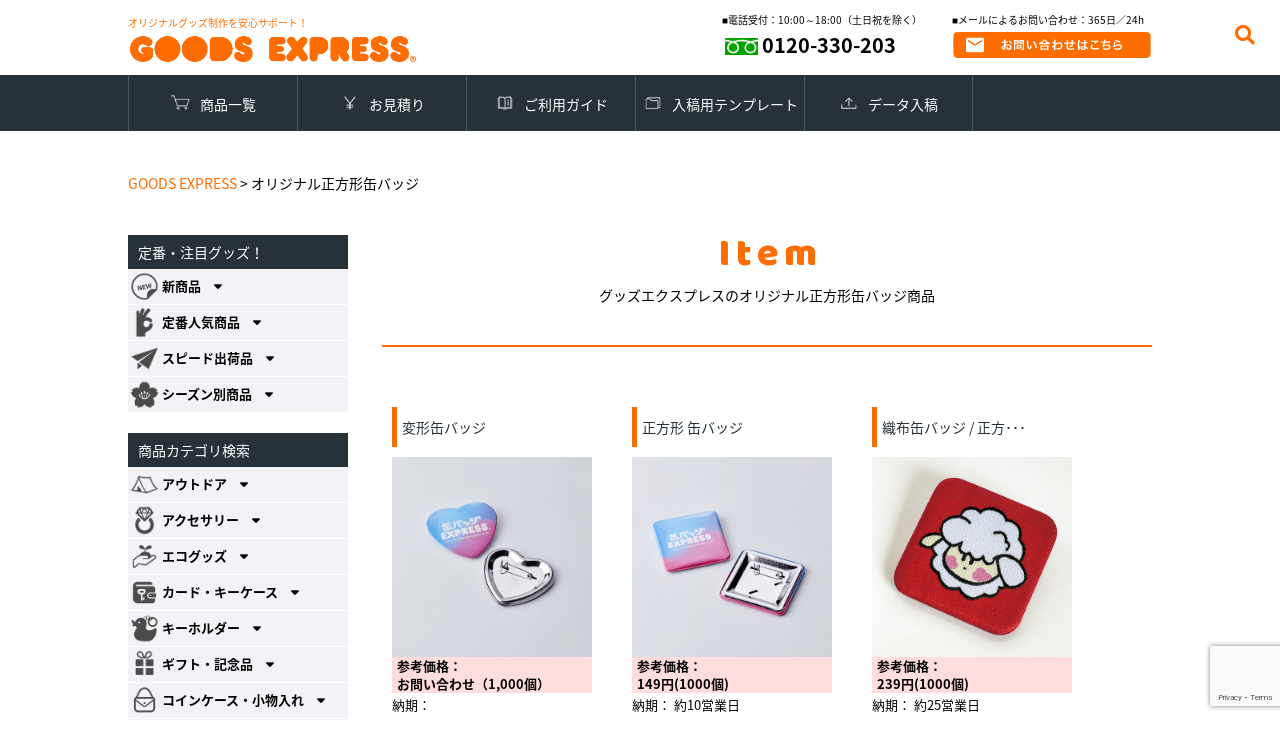

--- FILE ---
content_type: text/html; charset=UTF-8
request_url: https://www.goods-express.info/tag/original-squarebutton/
body_size: 23192
content:
<!DOCTYPE html>
<html lang="ja">
<head>

	<!-- Google tag (gtag.js) -->
<script async src="https://www.googletagmanager.com/gtag/js?id=G-XZ55T2GXD7"></script>
<script>
  window.dataLayer = window.dataLayer || [];
  function gtag(){dataLayer.push(arguments);}
  gtag('js', new Date());

  gtag('config', 'G-XZ55T2GXD7');
</script>

	<!-- Google Tag Manager (noscript) -->
<noscript><iframe src="https://www.googletagmanager.com/ns.html?id=GTM-KZ2FMZN"
height="0" width="0" style="display:none;visibility:hidden"></iframe></noscript>
<!-- End Google Tag Manager (noscript) -->

<!-- Global site tag (gtag.js) - Google Analytics -->
<script async src="https://www.googletagmanager.com/gtag/js?id=UA-34448343-1"></script>
<script>
  window.dataLayer = window.dataLayer || [];
  function gtag(){dataLayer.push(arguments);}
  gtag('js', new Date());
  gtag('config', 'AW-16533501207');
  gtag('config', 'UA-34448343-1');
</script>

<meta http-equiv="content-type" content="text/html; charset=UTF-8">
<meta http-equiv="X-UA-Compatible" content="IE=Edge" />
<meta name="msvalidate.01" content="065AC227233D39F2D0D03393644B7B37" />
<script type="text/javascript">
if ((navigator.userAgent.indexOf('iPhone') > 0) || navigator.userAgent.indexOf('iPod') > 0 || navigator.userAgent.indexOf('Android') > 0) {
        //iPhone、iPod、Androidの設定
        document.write('<meta name="viewport" content="width=device-width, initial-scale=1, maximum-scale=1.0, user-scalable=no">');
    }else{
        //それ以外（PC、iPadなど）の設定
        document.write('<meta name="viewport" content="width=1280,initial-scale=1.0,minimum-scale=1.0">');
        document.write('<link href="https://www.goods-express.info/wp_gre/wp-content/themes/gex/css/jquery.bxslider.css" rel="stylesheet" type="text/css">');
    }
</script>
<meta name="keywords" content="シリコンバンド,ラバーコインケース,ピンバッジ,オリジナルグッズ,OEM商品,ネックストラップ,合皮">
<meta name="description" content="450種以上取り扱い・年間100万個生産実績を持つオリジナルグッズ制作サービス。小ロット・短納期でノベルティ・販促グッズのOEMならGOODS EXPRESS">
<title>オリジナル正方形缶バッジ | GOODS EXPRESS オリジナルグッズ制作を安心サポート！</title>
<meta property="og:title" content="オリジナル正方形缶バッジ &laquo; GOODS EXPRESS オリジナルグッズ制作を安心サポート！">

<meta property="og:title" content="オリジナル正方形缶バッジ &laquo; GOODS EXPRESS オリジナルグッズ制作を安心サポート！">
<meta property="og:type" content="website">
<meta property="og:url" content="https://www.goods-express.info/wp_gre/">
<meta property="og:image" content="https://www.goods-express.info/wp_gre/wp-content/themes/gex/img/ogp.png">
<meta property="og:description" content="450種以上取り扱い・年間100万個生産実績を持つオリジナルグッズ制作サービス。小ロット・短納期でノベルティ・販促グッズのOEMならGOODS EXPRESS">
<style type="text/css" media="screen">
@import url( https://www.goods-express.info/wp_gre/wp-content/themes/gex/style.css );
</style>
<link rel="shortcut icon" href="https://www.goods-express.info/wp_gre/wp-content/themes/gex/img/favicon.ico">
<link rel="pingback" href="https://www.goods-express.info/wp_gre/xmlrpc.php">
	<link rel='archives' title='2020年10月' href='https://www.goods-express.info/2020/10/' />
	<link rel='archives' title='2020年9月' href='https://www.goods-express.info/2020/09/' />
	<link rel='archives' title='2020年8月' href='https://www.goods-express.info/2020/08/' />
	<link rel='archives' title='2020年7月' href='https://www.goods-express.info/2020/07/' />
	<link rel='archives' title='2020年6月' href='https://www.goods-express.info/2020/06/' />
	<link rel='archives' title='2020年5月' href='https://www.goods-express.info/2020/05/' />
	<link rel='archives' title='2020年4月' href='https://www.goods-express.info/2020/04/' />
	<link rel='archives' title='2020年3月' href='https://www.goods-express.info/2020/03/' />
	<link rel='archives' title='2020年2月' href='https://www.goods-express.info/2020/02/' />
	<link rel='archives' title='2020年1月' href='https://www.goods-express.info/2020/01/' />
	<link rel='archives' title='2019年12月' href='https://www.goods-express.info/2019/12/' />
	<link rel='archives' title='2019年11月' href='https://www.goods-express.info/2019/11/' />
	<link rel='archives' title='2019年10月' href='https://www.goods-express.info/2019/10/' />
	<link rel='archives' title='2019年9月' href='https://www.goods-express.info/2019/09/' />
	<link rel='archives' title='2019年8月' href='https://www.goods-express.info/2019/08/' />
	<link rel='archives' title='2019年7月' href='https://www.goods-express.info/2019/07/' />
	<link rel='archives' title='2019年6月' href='https://www.goods-express.info/2019/06/' />
	<link rel='archives' title='2019年5月' href='https://www.goods-express.info/2019/05/' />
	<link rel='archives' title='2019年4月' href='https://www.goods-express.info/2019/04/' />
	<link rel='archives' title='2019年3月' href='https://www.goods-express.info/2019/03/' />
	<link rel='archives' title='2019年2月' href='https://www.goods-express.info/2019/02/' />
	<link rel='archives' title='2019年1月' href='https://www.goods-express.info/2019/01/' />
	<link rel='archives' title='2018年12月' href='https://www.goods-express.info/2018/12/' />
	<link rel='archives' title='2018年11月' href='https://www.goods-express.info/2018/11/' />
	<link rel='archives' title='2018年10月' href='https://www.goods-express.info/2018/10/' />
	<link rel='archives' title='2018年9月' href='https://www.goods-express.info/2018/09/' />
	<link rel='archives' title='2018年8月' href='https://www.goods-express.info/2018/08/' />
	<link rel='archives' title='2018年7月' href='https://www.goods-express.info/2018/07/' />
	<link rel='archives' title='2018年6月' href='https://www.goods-express.info/2018/06/' />
	<link rel='archives' title='2018年5月' href='https://www.goods-express.info/2018/05/' />
	<link rel='archives' title='2018年3月' href='https://www.goods-express.info/2018/03/' />
	<link rel='archives' title='2018年2月' href='https://www.goods-express.info/2018/02/' />
	<link rel='archives' title='2018年1月' href='https://www.goods-express.info/2018/01/' />

<meta name='robots' content='max-image-preview:large' />
<link rel="alternate" hreflang="en" href="https://www.goods-express.info/en/tag/original-squarebutton-en/" />
<link rel="alternate" hreflang="ja" href="https://www.goods-express.info/tag/original-squarebutton/" />
<link rel="alternate" hreflang="x-default" href="https://www.goods-express.info/tag/original-squarebutton/" />
<!-- Google tag (gtag.js) consent mode dataLayer added by Site Kit -->
<script type="text/javascript" id="google_gtagjs-js-consent-mode-data-layer">
/* <![CDATA[ */
window.dataLayer = window.dataLayer || [];function gtag(){dataLayer.push(arguments);}
gtag('consent', 'default', {"ad_personalization":"denied","ad_storage":"denied","ad_user_data":"denied","analytics_storage":"denied","functionality_storage":"denied","security_storage":"denied","personalization_storage":"denied","region":["AT","BE","BG","CH","CY","CZ","DE","DK","EE","ES","FI","FR","GB","GR","HR","HU","IE","IS","IT","LI","LT","LU","LV","MT","NL","NO","PL","PT","RO","SE","SI","SK"],"wait_for_update":500});
window._googlesitekitConsentCategoryMap = {"statistics":["analytics_storage"],"marketing":["ad_storage","ad_user_data","ad_personalization"],"functional":["functionality_storage","security_storage"],"preferences":["personalization_storage"]};
window._googlesitekitConsents = {"ad_personalization":"denied","ad_storage":"denied","ad_user_data":"denied","analytics_storage":"denied","functionality_storage":"denied","security_storage":"denied","personalization_storage":"denied","region":["AT","BE","BG","CH","CY","CZ","DE","DK","EE","ES","FI","FR","GB","GR","HR","HU","IE","IS","IT","LI","LT","LU","LV","MT","NL","NO","PL","PT","RO","SE","SI","SK"],"wait_for_update":500};
/* ]]> */
</script>
<!-- Google タグ (gtag.js) の終了同意モード dataLayer が Site Kit によって追加されました -->
<link rel='dns-prefetch' href='//ajax.googleapis.com' />
<link rel='dns-prefetch' href='//cdn.jsdelivr.net' />
<link rel='dns-prefetch' href='//www.googletagmanager.com' />
<link rel="alternate" type="application/rss+xml" title="GOODS EXPRESS オリジナルグッズ制作を安心サポート！ &raquo; オリジナル正方形缶バッジ タグのフィード" href="https://www.goods-express.info/tag/original-squarebutton/feed/" />
<style id='wp-img-auto-sizes-contain-inline-css' type='text/css'>
img:is([sizes=auto i],[sizes^="auto," i]){contain-intrinsic-size:3000px 1500px}
/*# sourceURL=wp-img-auto-sizes-contain-inline-css */
</style>
<style id='wp-emoji-styles-inline-css' type='text/css'>

	img.wp-smiley, img.emoji {
		display: inline !important;
		border: none !important;
		box-shadow: none !important;
		height: 1em !important;
		width: 1em !important;
		margin: 0 0.07em !important;
		vertical-align: -0.1em !important;
		background: none !important;
		padding: 0 !important;
	}
/*# sourceURL=wp-emoji-styles-inline-css */
</style>
<link rel='stylesheet' id='wp-block-library-css' href='https://www.goods-express.info/wp_gre/wp-includes/css/dist/block-library/style.min.css?ver=6.9' type='text/css' media='all' />
<style id='global-styles-inline-css' type='text/css'>
:root{--wp--preset--aspect-ratio--square: 1;--wp--preset--aspect-ratio--4-3: 4/3;--wp--preset--aspect-ratio--3-4: 3/4;--wp--preset--aspect-ratio--3-2: 3/2;--wp--preset--aspect-ratio--2-3: 2/3;--wp--preset--aspect-ratio--16-9: 16/9;--wp--preset--aspect-ratio--9-16: 9/16;--wp--preset--color--black: #000000;--wp--preset--color--cyan-bluish-gray: #abb8c3;--wp--preset--color--white: #ffffff;--wp--preset--color--pale-pink: #f78da7;--wp--preset--color--vivid-red: #cf2e2e;--wp--preset--color--luminous-vivid-orange: #ff6900;--wp--preset--color--luminous-vivid-amber: #fcb900;--wp--preset--color--light-green-cyan: #7bdcb5;--wp--preset--color--vivid-green-cyan: #00d084;--wp--preset--color--pale-cyan-blue: #8ed1fc;--wp--preset--color--vivid-cyan-blue: #0693e3;--wp--preset--color--vivid-purple: #9b51e0;--wp--preset--gradient--vivid-cyan-blue-to-vivid-purple: linear-gradient(135deg,rgb(6,147,227) 0%,rgb(155,81,224) 100%);--wp--preset--gradient--light-green-cyan-to-vivid-green-cyan: linear-gradient(135deg,rgb(122,220,180) 0%,rgb(0,208,130) 100%);--wp--preset--gradient--luminous-vivid-amber-to-luminous-vivid-orange: linear-gradient(135deg,rgb(252,185,0) 0%,rgb(255,105,0) 100%);--wp--preset--gradient--luminous-vivid-orange-to-vivid-red: linear-gradient(135deg,rgb(255,105,0) 0%,rgb(207,46,46) 100%);--wp--preset--gradient--very-light-gray-to-cyan-bluish-gray: linear-gradient(135deg,rgb(238,238,238) 0%,rgb(169,184,195) 100%);--wp--preset--gradient--cool-to-warm-spectrum: linear-gradient(135deg,rgb(74,234,220) 0%,rgb(151,120,209) 20%,rgb(207,42,186) 40%,rgb(238,44,130) 60%,rgb(251,105,98) 80%,rgb(254,248,76) 100%);--wp--preset--gradient--blush-light-purple: linear-gradient(135deg,rgb(255,206,236) 0%,rgb(152,150,240) 100%);--wp--preset--gradient--blush-bordeaux: linear-gradient(135deg,rgb(254,205,165) 0%,rgb(254,45,45) 50%,rgb(107,0,62) 100%);--wp--preset--gradient--luminous-dusk: linear-gradient(135deg,rgb(255,203,112) 0%,rgb(199,81,192) 50%,rgb(65,88,208) 100%);--wp--preset--gradient--pale-ocean: linear-gradient(135deg,rgb(255,245,203) 0%,rgb(182,227,212) 50%,rgb(51,167,181) 100%);--wp--preset--gradient--electric-grass: linear-gradient(135deg,rgb(202,248,128) 0%,rgb(113,206,126) 100%);--wp--preset--gradient--midnight: linear-gradient(135deg,rgb(2,3,129) 0%,rgb(40,116,252) 100%);--wp--preset--font-size--small: 13px;--wp--preset--font-size--medium: 20px;--wp--preset--font-size--large: 36px;--wp--preset--font-size--x-large: 42px;--wp--preset--spacing--20: 0.44rem;--wp--preset--spacing--30: 0.67rem;--wp--preset--spacing--40: 1rem;--wp--preset--spacing--50: 1.5rem;--wp--preset--spacing--60: 2.25rem;--wp--preset--spacing--70: 3.38rem;--wp--preset--spacing--80: 5.06rem;--wp--preset--shadow--natural: 6px 6px 9px rgba(0, 0, 0, 0.2);--wp--preset--shadow--deep: 12px 12px 50px rgba(0, 0, 0, 0.4);--wp--preset--shadow--sharp: 6px 6px 0px rgba(0, 0, 0, 0.2);--wp--preset--shadow--outlined: 6px 6px 0px -3px rgb(255, 255, 255), 6px 6px rgb(0, 0, 0);--wp--preset--shadow--crisp: 6px 6px 0px rgb(0, 0, 0);}:where(.is-layout-flex){gap: 0.5em;}:where(.is-layout-grid){gap: 0.5em;}body .is-layout-flex{display: flex;}.is-layout-flex{flex-wrap: wrap;align-items: center;}.is-layout-flex > :is(*, div){margin: 0;}body .is-layout-grid{display: grid;}.is-layout-grid > :is(*, div){margin: 0;}:where(.wp-block-columns.is-layout-flex){gap: 2em;}:where(.wp-block-columns.is-layout-grid){gap: 2em;}:where(.wp-block-post-template.is-layout-flex){gap: 1.25em;}:where(.wp-block-post-template.is-layout-grid){gap: 1.25em;}.has-black-color{color: var(--wp--preset--color--black) !important;}.has-cyan-bluish-gray-color{color: var(--wp--preset--color--cyan-bluish-gray) !important;}.has-white-color{color: var(--wp--preset--color--white) !important;}.has-pale-pink-color{color: var(--wp--preset--color--pale-pink) !important;}.has-vivid-red-color{color: var(--wp--preset--color--vivid-red) !important;}.has-luminous-vivid-orange-color{color: var(--wp--preset--color--luminous-vivid-orange) !important;}.has-luminous-vivid-amber-color{color: var(--wp--preset--color--luminous-vivid-amber) !important;}.has-light-green-cyan-color{color: var(--wp--preset--color--light-green-cyan) !important;}.has-vivid-green-cyan-color{color: var(--wp--preset--color--vivid-green-cyan) !important;}.has-pale-cyan-blue-color{color: var(--wp--preset--color--pale-cyan-blue) !important;}.has-vivid-cyan-blue-color{color: var(--wp--preset--color--vivid-cyan-blue) !important;}.has-vivid-purple-color{color: var(--wp--preset--color--vivid-purple) !important;}.has-black-background-color{background-color: var(--wp--preset--color--black) !important;}.has-cyan-bluish-gray-background-color{background-color: var(--wp--preset--color--cyan-bluish-gray) !important;}.has-white-background-color{background-color: var(--wp--preset--color--white) !important;}.has-pale-pink-background-color{background-color: var(--wp--preset--color--pale-pink) !important;}.has-vivid-red-background-color{background-color: var(--wp--preset--color--vivid-red) !important;}.has-luminous-vivid-orange-background-color{background-color: var(--wp--preset--color--luminous-vivid-orange) !important;}.has-luminous-vivid-amber-background-color{background-color: var(--wp--preset--color--luminous-vivid-amber) !important;}.has-light-green-cyan-background-color{background-color: var(--wp--preset--color--light-green-cyan) !important;}.has-vivid-green-cyan-background-color{background-color: var(--wp--preset--color--vivid-green-cyan) !important;}.has-pale-cyan-blue-background-color{background-color: var(--wp--preset--color--pale-cyan-blue) !important;}.has-vivid-cyan-blue-background-color{background-color: var(--wp--preset--color--vivid-cyan-blue) !important;}.has-vivid-purple-background-color{background-color: var(--wp--preset--color--vivid-purple) !important;}.has-black-border-color{border-color: var(--wp--preset--color--black) !important;}.has-cyan-bluish-gray-border-color{border-color: var(--wp--preset--color--cyan-bluish-gray) !important;}.has-white-border-color{border-color: var(--wp--preset--color--white) !important;}.has-pale-pink-border-color{border-color: var(--wp--preset--color--pale-pink) !important;}.has-vivid-red-border-color{border-color: var(--wp--preset--color--vivid-red) !important;}.has-luminous-vivid-orange-border-color{border-color: var(--wp--preset--color--luminous-vivid-orange) !important;}.has-luminous-vivid-amber-border-color{border-color: var(--wp--preset--color--luminous-vivid-amber) !important;}.has-light-green-cyan-border-color{border-color: var(--wp--preset--color--light-green-cyan) !important;}.has-vivid-green-cyan-border-color{border-color: var(--wp--preset--color--vivid-green-cyan) !important;}.has-pale-cyan-blue-border-color{border-color: var(--wp--preset--color--pale-cyan-blue) !important;}.has-vivid-cyan-blue-border-color{border-color: var(--wp--preset--color--vivid-cyan-blue) !important;}.has-vivid-purple-border-color{border-color: var(--wp--preset--color--vivid-purple) !important;}.has-vivid-cyan-blue-to-vivid-purple-gradient-background{background: var(--wp--preset--gradient--vivid-cyan-blue-to-vivid-purple) !important;}.has-light-green-cyan-to-vivid-green-cyan-gradient-background{background: var(--wp--preset--gradient--light-green-cyan-to-vivid-green-cyan) !important;}.has-luminous-vivid-amber-to-luminous-vivid-orange-gradient-background{background: var(--wp--preset--gradient--luminous-vivid-amber-to-luminous-vivid-orange) !important;}.has-luminous-vivid-orange-to-vivid-red-gradient-background{background: var(--wp--preset--gradient--luminous-vivid-orange-to-vivid-red) !important;}.has-very-light-gray-to-cyan-bluish-gray-gradient-background{background: var(--wp--preset--gradient--very-light-gray-to-cyan-bluish-gray) !important;}.has-cool-to-warm-spectrum-gradient-background{background: var(--wp--preset--gradient--cool-to-warm-spectrum) !important;}.has-blush-light-purple-gradient-background{background: var(--wp--preset--gradient--blush-light-purple) !important;}.has-blush-bordeaux-gradient-background{background: var(--wp--preset--gradient--blush-bordeaux) !important;}.has-luminous-dusk-gradient-background{background: var(--wp--preset--gradient--luminous-dusk) !important;}.has-pale-ocean-gradient-background{background: var(--wp--preset--gradient--pale-ocean) !important;}.has-electric-grass-gradient-background{background: var(--wp--preset--gradient--electric-grass) !important;}.has-midnight-gradient-background{background: var(--wp--preset--gradient--midnight) !important;}.has-small-font-size{font-size: var(--wp--preset--font-size--small) !important;}.has-medium-font-size{font-size: var(--wp--preset--font-size--medium) !important;}.has-large-font-size{font-size: var(--wp--preset--font-size--large) !important;}.has-x-large-font-size{font-size: var(--wp--preset--font-size--x-large) !important;}
/*# sourceURL=global-styles-inline-css */
</style>

<style id='classic-theme-styles-inline-css' type='text/css'>
/*! This file is auto-generated */
.wp-block-button__link{color:#fff;background-color:#32373c;border-radius:9999px;box-shadow:none;text-decoration:none;padding:calc(.667em + 2px) calc(1.333em + 2px);font-size:1.125em}.wp-block-file__button{background:#32373c;color:#fff;text-decoration:none}
/*# sourceURL=/wp-includes/css/classic-themes.min.css */
</style>
<link rel='stylesheet' id='contact-form-7-css' href='https://www.goods-express.info/wp_gre/wp-content/plugins/contact-form-7/includes/css/styles.css?ver=6.1.4' type='text/css' media='all' />
<link rel='stylesheet' id='contact-form-7-confirm-css' href='https://www.goods-express.info/wp_gre/wp-content/plugins/contact-form-7-add-confirm/includes/css/styles.css?ver=5.1' type='text/css' media='all' />
<link rel='stylesheet' id='wpml-legacy-dropdown-0-css' href='https://www.goods-express.info/wp_gre/wp-content/plugins/sitepress-multilingual-cms/templates/language-switchers/legacy-dropdown/style.min.css?ver=1' type='text/css' media='all' />
<style id='wpml-legacy-dropdown-0-inline-css' type='text/css'>
.wpml-ls-statics-shortcode_actions, .wpml-ls-statics-shortcode_actions .wpml-ls-sub-menu, .wpml-ls-statics-shortcode_actions a {border-color:#cdcdcd;}.wpml-ls-statics-shortcode_actions a, .wpml-ls-statics-shortcode_actions .wpml-ls-sub-menu a, .wpml-ls-statics-shortcode_actions .wpml-ls-sub-menu a:link, .wpml-ls-statics-shortcode_actions li:not(.wpml-ls-current-language) .wpml-ls-link, .wpml-ls-statics-shortcode_actions li:not(.wpml-ls-current-language) .wpml-ls-link:link {color:#444444;background-color:#ffffff;}.wpml-ls-statics-shortcode_actions .wpml-ls-sub-menu a:hover,.wpml-ls-statics-shortcode_actions .wpml-ls-sub-menu a:focus, .wpml-ls-statics-shortcode_actions .wpml-ls-sub-menu a:link:hover, .wpml-ls-statics-shortcode_actions .wpml-ls-sub-menu a:link:focus {color:#000000;background-color:#eeeeee;}.wpml-ls-statics-shortcode_actions .wpml-ls-current-language > a {color:#444444;background-color:#ffffff;}.wpml-ls-statics-shortcode_actions .wpml-ls-current-language:hover>a, .wpml-ls-statics-shortcode_actions .wpml-ls-current-language>a:focus {color:#000000;background-color:#eeeeee;}
/*# sourceURL=wpml-legacy-dropdown-0-inline-css */
</style>
<link rel='stylesheet' id='wp-members-css' href='https://www.goods-express.info/wp_gre/wp-content/plugins/wp-members/assets/css/forms/generic-no-float.min.css?ver=3.5.5.1' type='text/css' media='all' />
<link rel='stylesheet' id='jquery-ui-smoothness-css' href='https://www.goods-express.info/wp_gre/wp-content/plugins/contact-form-7/includes/js/jquery-ui/themes/smoothness/jquery-ui.min.css?ver=1.12.1' type='text/css' media='screen' />
<script type="text/javascript" id="wpml-cookie-js-extra">
/* <![CDATA[ */
var wpml_cookies = {"wp-wpml_current_language":{"value":"ja","expires":1,"path":"/"}};
var wpml_cookies = {"wp-wpml_current_language":{"value":"ja","expires":1,"path":"/"}};
//# sourceURL=wpml-cookie-js-extra
/* ]]> */
</script>
<script type="text/javascript" src="https://www.goods-express.info/wp_gre/wp-content/plugins/sitepress-multilingual-cms/res/js/cookies/language-cookie.js?ver=486900" id="wpml-cookie-js" defer="defer" data-wp-strategy="defer"></script>
<script type="text/javascript" src="https://ajax.googleapis.com/ajax/libs/jquery/3.2.1/jquery.min.js?ver=6.9" id="jquery-js"></script>
<script type="text/javascript" src="https://www.goods-express.info/wp_gre/wp-content/plugins/sitepress-multilingual-cms/templates/language-switchers/legacy-dropdown/script.min.js?ver=1" id="wpml-legacy-dropdown-0-js"></script>

<!-- Site Kit によって追加された Google タグ（gtag.js）スニペット -->
<!-- Google アナリティクス スニペット (Site Kit が追加) -->
<!-- Site Kit によって追加された Google 広告のスニペット -->
<script type="text/javascript" src="https://www.googletagmanager.com/gtag/js?id=GT-PHX5FCPZ" id="google_gtagjs-js" async></script>
<script type="text/javascript" id="google_gtagjs-js-after">
/* <![CDATA[ */
window.dataLayer = window.dataLayer || [];function gtag(){dataLayer.push(arguments);}
gtag("set","linker",{"domains":["www.goods-express.info"]});
gtag("js", new Date());
gtag("set", "developer_id.dZTNiMT", true);
gtag("config", "GT-PHX5FCPZ");
gtag("config", "AW-16533501207");
//# sourceURL=google_gtagjs-js-after
/* ]]> */
</script>
<link rel="https://api.w.org/" href="https://www.goods-express.info/wp-json/" /><link rel="alternate" title="JSON" type="application/json" href="https://www.goods-express.info/wp-json/wp/v2/tags/1311" /><link rel="EditURI" type="application/rsd+xml" title="RSD" href="https://www.goods-express.info/wp_gre/xmlrpc.php?rsd" />
<meta name="generator" content="WordPress 6.9" />
<meta name="generator" content="WPML ver:4.8.6 stt:1,28;" />
<meta name="generator" content="Site Kit by Google 1.168.0" /><link rel="icon" href="https://www.goods-express.info/wp_gre/wp-content/uploads/2021/08/cropped-gex-fav-1-32x32.png" sizes="32x32" />
<link rel="icon" href="https://www.goods-express.info/wp_gre/wp-content/uploads/2021/08/cropped-gex-fav-1-192x192.png" sizes="192x192" />
<link rel="apple-touch-icon" href="https://www.goods-express.info/wp_gre/wp-content/uploads/2021/08/cropped-gex-fav-1-180x180.png" />
<meta name="msapplication-TileImage" content="https://www.goods-express.info/wp_gre/wp-content/uploads/2021/08/cropped-gex-fav-1-270x270.png" />

<link rel="stylesheet" href="https://maxcdn.bootstrapcdn.com/font-awesome/4.7.0/css/font-awesome.min.css">
<link href="https://use.fontawesome.com/releases/v5.0.6/css/all.css" rel="stylesheet">
<link rel="stylesheet" type="text/css" href="https://www.goods-express.info/wp_gre/wp-content/themes/gex/css/reset.css">
<link rel="stylesheet" type="text/css" href="https://www.goods-express.info/wp_gre/wp-content/themes/gex/sass/style.css">
<link rel="stylesheet" type="text/css" href="https://www.goods-express.info/wp_gre/wp-content/themes/gex/css/menu.css">
<script src="https://www.goods-express.info/wp_gre/wp-content/themes/gex/js/jquery.bxslider.min.js"></script>

<link rel="shortcut icon" href="https://www.goods-express.info/wp_gre/wp-content/themes/gex/img/favicon.ico" />

<!-- <script type="text/javascript" src="https://www.goods-express.info/wp_gre/wp-content/themes/gex/js/g-calc.js"></script> 
-->

<script type="text/javascript" src="https://www.goods-express.info/wp_gre/wp-content/themes/gex/js/common.js"></script>
<link rel="stylesheet" type="text/css" href="https://www.goods-express.info/wp_gre/wp-content/themes/gex/css/lity.css">
<script type="text/javascript" src="https://www.goods-express.info/wp_gre/wp-content/themes/gex/js/lity.js"></script>

<script type="text/javascript" src="https://www.goods-express.info/wp_gre/wp-content/themes/gex/js/jquery.restable.js"></script>
<link rel="stylesheet" href="https://www.goods-express.info/wp_gre/wp-content/themes/gex/css/jquery.restable.css">
<script type="text/javascript">
$(window).ready(function () {
  $('.main_single_item_detail_sub_r table').ReStable();
  $('.main_single_itemd_table table').ReStable();
  
});
</script>


</head>

<body data-rsssl=1 id="top">
	<div class="header_nav_sp sp">
	<div id="navToggle">
	  <div>
	   <span></span> <span></span> <span></span>
	  </div>
	</div><!--#navToggle END-->
	<nav>
		<a href="https://www.goods-express.info/item/" class="header_nav_box_01">商品一覧</a>
		<a href="https://www.goods-express.info/contact/" class="header_nav_box_02">お見積り</a>
		<a href="https://www.goods-express.info/guideline/" class="header_nav_box_03">ご利用ガイド</a>
		<a href="https://www.goods-express.info/templatelist/" class="header_nav_box_04">入稿用テンプレート</a>
		<a href="https://www.goods-express.info/upload/" class="header_nav_box_05">データ入稿</a>
	</nav>
	</div>

		<div class="main_top_btn_box sp clearfix">
			<ul>
				<li class="left"><a href="https://www.goods-express.info/contact/"><i class="far fa-envelope"></i> お見積り</a></li>
				<li class="left"><a href="https://www.goods-express.info/guideline/sub06/"><i class="far fa-question-circle"></i> お問い合わせ</a></li>
				<li class="left"><a href="tel:0120-330-203"><i class="fas fa-phone"></i></a></li>
			</ul>
		</div>
	<div class="header pc clearfix">
	<div class="header_main clearfix">
		<div class="logo left">
										<span>オリジナルグッズ制作を安心サポート！</span>
 					 			
			<a href="https://www.goods-express.info/"><img src="https://www.goods-express.info/wp_gre/wp-content/themes/gex/img/logo.png"></a>
			</div>
					<div class="header_nav clearfix right">
			<div class="header_nav_sub left">
				<p>■電話受付：10:00～18:00（土日祝を除く）</p>
				<div class="tel">
					0120-330-203
				</div>
			</div>
			<div class="header_nav_sub left">
				<p>■メールによるお問い合わせ：365日／24h</p>
				<a href="https://www.goods-express.info/guideline/faq/"><img src="https://www.goods-express.info/wp_gre/wp-content/themes/gex/img/bnr_mail.png"></a>
			</div>
			<!-- <div class="header_nav_sub left leftblock">
				<a href="https://www.goods-express.info/guideline/sub04/"><img src="https://www.goods-express.info/wp_gre/wp-content/themes/gex/img/shipping.png"></a>
				<img src="https://www.goods-express.info/wp_gre/wp-content/themes/gex/img/TAX.png">
			</div> -->
		</div>
			<!-- header_nav -->
	</div>
	<!-- header_main -->
	</div>
	<!-- header -->

	<div class="header_nav_box pc clearfix">
		<div>
		<a href="https://www.goods-express.info/item/" class="header_nav_box_01">商品一覧</a>
		<a href="https://www.goods-express.info/contact/" class="header_nav_box_02">お見積り</a>
		<a href="https://www.goods-express.info/guideline/" class="header_nav_box_03">ご利用ガイド</a>
		<a href="https://www.goods-express.info/templatelist/" class="header_nav_box_04">入稿用テンプレート</a>
		<a href="https://www.goods-express.info/upload/" class="header_nav_box_05">データ入稿</a>
	</div>
	</div>

	<div class="header_sp sp">
    							<span>オリジナルグッズ制作を安心サポート！</span>
 					 						

		<div class="logo"><a href="https://www.goods-express.info/"><img src="https://www.goods-express.info/wp_gre/wp-content/themes/gex/img/logo.png"></a></div>
	</div>

	<div class="header_search sp"><i class="fa fa-search" aria-hidden="true"></i></div>
	<div class="header_search_memo sp">
		<form role="search" method="get" id="searchform" class="searchform" action="https://www.goods-express.info/">
        <input type="hidden" value="page" name="post_type" id="post_type">
				<input type="text" value="" name="s" id="s" />
								<input type="submit" id="searchsubmit" value="検索" />
					</form>
	</div>

  <div class="header_search_pc pc"><i class="fa fa-search" aria-hidden="true"></i></div>
	<div class="header_search_memo_pc pc">
		<form role="search" method="get" id="searchform" class="searchform" action="https://www.goods-express.info/">
        <input type="hidden" value="page" name="post_type" id="post_type">
				<input type="text" value="" name="s" id="s" />
							<input type="submit" id="searchsubmit" value="検索" />
					</form>
	</div>

<div class="main_single_2col clearfix">

	<div class="breadcrumbs">
			<span property="itemListElement" typeof="ListItem"><a property="item" typeof="WebPage" title="Go to GOODS EXPRESS オリジナルグッズ制作を安心サポート！." href="https://www.goods-express.info" class="home"><span property="name">GOODS EXPRESS</span></a><meta property="position" content="1"></span> &gt; <span property="itemListElement" typeof="ListItem"><span property="name">オリジナル正方形缶バッジ</span><meta property="position" content="2"></span>	</div>

	<div class="main_single_2col_right">
	<div class="main_single_1col_tit">
		<span class="f-baloo font_orange">Item</span>
				<h2>グッズエクスプレスのオリジナル正方形缶バッジ商品</h2>
		</div>
  <div class="main_single_nitem_eye">
      </div>
	<div class="main_single_blog_catbox_nav">
	  	</div>

	<div class="main_top_itembox tagpage clearfix">
		
						        <!-- main_single_item_detail_sub -->

					<div class="main_single_item_detail_sub clearfix">
    <div class="main_single_item_detail_sub_tit"><h3><a href="https://www.goods-express.info/item/canbadge/shape/">変形缶バッジ</a></h3>
  </div>
	<div class="main_single_item_detail_sub_l show-box left">
    

    <a href="https://www.goods-express.info/item/canbadge/shape/">
      <img src="https://www.goods-express.info/wp_gre/wp-content/uploads/2021/05/BMOH-2001.png" alt="変形缶バッジ">
      <div class="sp sp-show-in"><img src="https://www.goods-express.info/wp_gre/wp-content/themes/gex/img/item/info_0125.png"></div>
    </a>
  </div>
    <div class="main_single_item_detail_sub_c">
  	<div class="hilight">
                  <span>参考価格：</span><br />
            お問い合わせ（1,000個）            <!-- （1,000個）          -->
          </div>
          <div>
            <span>納期：</span>
                      </div>
          <div>
            <span>最低ロット：</span>
            100個          </div>
  	<!-- <div>1000個発注時</div> -->
  </div>
  <!-- main_single_item_detail_sub_r -->
</div>
<!-- main_single_item_detail_sub -->        <!-- main_single_item_detail_sub -->

					<div class="main_single_item_detail_sub clearfix">
    <div class="main_single_item_detail_sub_tit"><h3><a href="https://www.goods-express.info/item/canbadge/square/">正方形 缶バッジ</a></h3>
  </div>
	<div class="main_single_item_detail_sub_l show-box left">
    

    <a href="https://www.goods-express.info/item/canbadge/square/">
      <img src="https://www.goods-express.info/wp_gre/wp-content/uploads/2021/05/BMOH-2003.png" alt="正方形 缶バッジ">
      <div class="sp sp-show-in"><img src="https://www.goods-express.info/wp_gre/wp-content/themes/gex/img/item/info_0125.png"></div>
    </a>
  </div>
    <div class="main_single_item_detail_sub_c">
  	<div class="hilight">
                  <span>参考価格：</span><br />
            149円(1000個)            <!-- （1,000個）          -->
          </div>
          <div>
            <span>納期：</span>
            約10営業日          </div>
          <div>
            <span>最低ロット：</span>
            50個          </div>
  	<!-- <div>1000個発注時</div> -->
  </div>
  <!-- main_single_item_detail_sub_r -->
</div>
<!-- main_single_item_detail_sub -->        <!-- main_single_item_detail_sub -->

					<div class="main_single_item_detail_sub clearfix">
    <div class="main_single_item_detail_sub_tit"><h3><a href="https://www.goods-express.info/item/emb_badge/sq50/">織布缶バッジ / 正方･･･</a></h3>
  </div>
	<div class="main_single_item_detail_sub_l show-box left">
    

    <a href="https://www.goods-express.info/item/emb_badge/sq50/">
      <img src="https://www.goods-express.info/wp_gre/wp-content/uploads/2023/07/0710_04.png" alt="織布缶バッジ / 正方形･･･">
      <div class="sp sp-show-in"><img src="https://www.goods-express.info/wp_gre/wp-content/themes/gex/img/item/info_0125.png"></div>
    </a>
  </div>
    <div class="main_single_item_detail_sub_c">
  	<div class="hilight">
                  <span>参考価格：</span><br />
            239円(1000個)            <!--           -->
          </div>
          <div>
            <span>納期：</span>
            約25営業日          </div>
          <div>
            <span>最低ロット：</span>
            50個          </div>
  	<!-- <div>1000個発注時</div> -->
  </div>
  <!-- main_single_item_detail_sub_r -->
</div>
<!-- main_single_item_detail_sub -->        <!-- main_single_item_detail_sub -->

					<div class="main_single_item_detail_sub clearfix">
    <div class="main_single_item_detail_sub_tit"><h3><a href="https://www.goods-express.info/item/emb_badge/sq40/">織布缶バッジ / 正方･･･</a></h3>
  </div>
	<div class="main_single_item_detail_sub_l show-box left">
    

    <a href="https://www.goods-express.info/item/emb_badge/sq40/">
      <img src="https://www.goods-express.info/wp_gre/wp-content/uploads/2023/07/0710_04.png" alt="織布缶バッジ / 正方形･･･">
      <div class="sp sp-show-in"><img src="https://www.goods-express.info/wp_gre/wp-content/themes/gex/img/item/info_0125.png"></div>
    </a>
  </div>
    <div class="main_single_item_detail_sub_c">
  	<div class="hilight">
                  <span>参考価格：</span><br />
            228円(1000個)            <!--           -->
          </div>
          <div>
            <span>納期：</span>
            約25営業日          </div>
          <div>
            <span>最低ロット：</span>
            50個          </div>
  	<!-- <div>1000個発注時</div> -->
  </div>
  <!-- main_single_item_detail_sub_r -->
</div>
<!-- main_single_item_detail_sub -->        <!-- main_single_item_detail_sub -->

					<div class="main_single_item_detail_sub clearfix">
    <div class="main_single_item_detail_sub_tit"><h3><a href="https://www.goods-express.info/item/canbadge/safty-pin32/">缶バッジ</a></h3>
  </div>
	<div class="main_single_item_detail_sub_l show-box left">
    

    <a href="https://www.goods-express.info/item/canbadge/safty-pin32/">
      <img src="https://www.goods-express.info/wp_gre/wp-content/uploads/2021/06/Canbadge.png" alt="缶バッジ">
      <div class="sp sp-show-in"><img src="https://www.goods-express.info/wp_gre/wp-content/themes/gex/img/item/info_0125.png"></div>
    </a>
  </div>
    <div class="main_single_item_detail_sub_c">
  	<div class="hilight">
                  <span>参考価格：</span><br />
            66円(1000個)            <!-- （1,000個）          -->
          </div>
          <div>
            <span>納期：</span>
            約10営業日          </div>
          <div>
            <span>最低ロット：</span>
            50個          </div>
  	<!-- <div>1000個発注時</div> -->
  </div>
  <!-- main_single_item_detail_sub_r -->
</div>
<!-- main_single_item_detail_sub -->        <!-- main_single_item_detail_sub -->

					        <!-- main_single_item_detail_sub -->

		   			 
	</div>
	<!-- main_single_blog_listbox -->

	<div class="main_single_blog_catbox_nav_bottom clear">
	  	</div>

	</div>
	<!-- main_single_2col_right -->

	 <div class="sidebar clearfix pc left">
 	<!-- 上部検索窓1 -->
<div class="sidebar_nav clearfix sidebar_top">
		<div class="sidebar_nav_tit">定番・注目グッズ！</div>
	<div class="sidebar_toggle_nav sidenewitem">
			 	新商品
			 	</div>
	
 		<div class="sidebar_toggle_link">
		
				
			

<a href="https://www.goods-express.info/item/cigaretcase/c_case01/"><img src="https://www.goods-express.info/wp_gre/wp-content/uploads/2025/10/CGC_0000s_0001_IMG_9712-150x150.jpg">クリアシガレットケース</a>
	
<!-- main_single_item_detail_sub -->



<a href="https://www.goods-express.info/item/cigaretcase/c_case01-2/"><img src="https://www.goods-express.info/wp_gre/wp-content/uploads/2025/10/CGC_0000s_0001_IMG_9712-150x150.jpg">クリアシガレットケース･･･</a>
	
<!-- main_single_item_detail_sub -->



<a href="https://www.goods-express.info/item/tunetag/s01/"><img src="https://www.goods-express.info/wp_gre/wp-content/uploads/2025/09/tune_0000s_0010_IMG_9002-150x150.jpg">チューンタグ S</a>
	
<!-- main_single_item_detail_sub -->



<a href="https://www.goods-express.info/item/tunetag/stand/"><img src="https://www.goods-express.info/wp_gre/wp-content/uploads/2025/09/b02-150x150.png">チューンタグ / アク･･･</a>
	
<!-- main_single_item_detail_sub -->



<a href="https://www.goods-express.info/item/cushionkeychain/01-2/"><img src="https://www.goods-express.info/wp_gre/wp-content/uploads/2025/07/CssK01-150x150.png">クッションキーホルダー</a>
	
<!-- main_single_item_detail_sub -->



<a href="https://www.goods-express.info/item/clear_multicase/mini/"><img src="https://www.goods-express.info/wp_gre/wp-content/uploads/2025/04/CM_Mini-150x150.png">クリアマルチケース M･･･</a>
	
<!-- main_single_item_detail_sub -->



<a href="https://www.goods-express.info/item/acryliccharm/s/"><img src="https://www.goods-express.info/wp_gre/wp-content/uploads/2025/03/ACC02-150x150.png">アクリルチャーム S</a>
	
<!-- main_single_item_detail_sub -->



<a href="https://www.goods-express.info/item/uniform/u01/"><img src="https://www.goods-express.info/wp_gre/wp-content/uploads/2025/02/Uni01-150x150.jpg">ユニフォーム</a>
	
<!-- main_single_item_detail_sub -->

		  </div>
   
		 			<div class="sidebar_toggle_nav sidestandard">
			 	定番人気商品
			 	</div>
		 		
 		
			 		<div class="sidebar_toggle_link">
			 			<a href="https://www.goods-express.info/item/tshirt-2/"><img src="https://www.goods-express.info/wp_gre/wp-content/uploads/2021/02/540101-001-03-front-R_2000-150x150.jpg">Tシャツ</a><a href="https://www.goods-express.info/item/silicon_band/"><img src="https://www.goods-express.info/wp_gre/wp-content/uploads/2018/03/SQ_0000_DSC_0128-150x150.jpg">シリコンバンド・ラババ･･･</a><a href="https://www.goods-express.info/item/towel/"><img src="https://www.goods-express.info/wp_gre/wp-content/uploads/2019/05/Towel_0007_DIECUT_Poly_Main-1-150x150.png">タオル</a><a href="https://www.goods-express.info/item/original_neck_strap/"><img src="https://www.goods-express.info/wp_gre/wp-content/uploads/2018/03/SQ_0000_SAPC_090059-150x150.jpg">ネックストラップ</a><a href="https://www.goods-express.info/item/pins/"><img src="https://www.goods-express.info/wp_gre/wp-content/uploads/2018/02/PINS_Shippou_0002_sub99-150x150.jpg">ピンバッジ・ピンズ</a><a href="https://www.goods-express.info/item/maskingtape/"><img src="https://www.goods-express.info/wp_gre/wp-content/uploads/2020/03/sozai200316_0008_DSC05910-150x150.jpg">マスキングテープ</a><a href="https://www.goods-express.info/item/coincase/"><img src="https://www.goods-express.info/wp_gre/wp-content/uploads/2018/07/rubcoincase-re-150x150.png">ラバーコインケース</a><a href="https://www.goods-express.info/item/patch/"><img src="https://www.goods-express.info/wp_gre/wp-content/uploads/2018/02/Wappen_0000_Sub3-150x150.jpg">ワッペン</a><a href="https://www.goods-express.info/item/canbadge/"><img src="https://www.goods-express.info/wp_gre/wp-content/uploads/2021/06/Canbadge-150x150.png">缶バッジ</a>			 		</div>
		 		 
		 			<div class="sidebar_toggle_nav sidespeed">
			 	スピード出荷品
			 	</div>
		 		

		 		
			 		<div class="sidebar_toggle_link">
			 			<a href="https://www.goods-express.info/item/air-pods/"><img src="https://www.goods-express.info/wp_gre/wp-content/uploads/2021/08/0827_0019_DSC07830-150x150.jpg">Air podsケース</a><a href="https://www.goods-express.info/item/iphone-h/"><img src="https://www.goods-express.info/wp_gre/wp-content/uploads/2021/08/0827_0009_DSC07809-150x150.jpg">iPhoneケース</a><a href="https://www.goods-express.info/item/tshirt-2/"><img src="https://www.goods-express.info/wp_gre/wp-content/uploads/2021/02/540101-001-03-front-R_2000-150x150.jpg">Tシャツ</a><a href="https://www.goods-express.info/item/tankbottle/"><img src="https://www.goods-express.info/wp_gre/wp-content/uploads/2021/04/BTL_015-150x150.png">クリアタンクボトル</a><a href="https://www.goods-express.info/item/clearbottle/"><img src="https://www.goods-express.info/wp_gre/wp-content/uploads/2021/04/BTL_023-150x150.png">クリアボトル</a><a href="https://www.goods-express.info/item/pocket_sbottle/"><img src="https://www.goods-express.info/wp_gre/wp-content/uploads/2021/04/BTL_02-150x150.jpg">サーモボトル</a><a href="https://www.goods-express.info/item/smpring/"><img src="https://www.goods-express.info/wp_gre/wp-content/uploads/2018/02/Smartphonring_Clear_0000_Main-150x150.jpg">スマホリング・スマホグ･･･</a><a href="https://www.goods-express.info/item/totebag-2/"><img src="https://www.goods-express.info/wp_gre/wp-content/uploads/2020/12/146001-5250-02-front-R_2000-150x150.jpg">トートバッグ</a><a href="https://www.goods-express.info/item-archive/bodybag/"><img src="https://www.goods-express.info/wp_gre/wp-content/uploads/2021/01/SQ_0003_M1-150x150.jpg">ボディバッグ</a><a href="https://www.goods-express.info/item/mirror-2/"><img src="https://www.goods-express.info/wp_gre/wp-content/uploads/2018/11/LCM_0002_180703_KA_0514-150x150.jpg">ミラー・手鏡</a><a href="https://www.goods-express.info/item/hotelkeyholder/"><img src="https://www.goods-express.info/wp_gre/wp-content/uploads/2019/01/HotelKeyholder0110_0007_181030_KA_0190-150x150.jpg">モーテルキー</a><a href="https://www.goods-express.info/item/passcase/"><img src="https://www.goods-express.info/wp_gre/wp-content/uploads/2019/01/190111-60-150x150.jpg">レザーICパスケース</a><a href="https://www.goods-express.info/item/leatherkeycase/leatherkeycase/"><img src="https://www.goods-express.info/wp_gre/wp-content/uploads/2019/01/190111-33-150x150.jpg">レザーキーケース</a><a href="https://www.goods-express.info/item/leather_coincase/"><img src="https://www.goods-express.info/wp_gre/wp-content/uploads/2019/05/sozai190206_02-150x150.jpg">レザーコインケース</a><a href="https://www.goods-express.info/item/nonwovenbag/"><img src="https://www.goods-express.info/wp_gre/wp-content/uploads/2024/01/00199100-150x150.jpg">不織布バッグ</a><a href="https://www.goods-express.info/item/canbadge/"><img src="https://www.goods-express.info/wp_gre/wp-content/uploads/2021/06/Canbadge-150x150.png">缶バッジ</a>			 		</div>
		 		 	
				<div class="sidebar_link">
		
				<div class="sidebar_toggle_nav sideseason">
			 	シーズン別商品
			 	</div>
			 	<div class="sidebar_toggle_link">
		 	 		
 			<a href="https://www.goods-express.info/tag/spring/"  class="spring">春-Spring-</a>
		
		 		
 			<a href="https://www.goods-express.info/tag/summer/"  class="summer">夏-Summer-</a>
		
		 		
 			<a href="https://www.goods-express.info/tag/autumn/"  class="autumn">秋-Autumn-</a>
		
		 		
 			<a href="https://www.goods-express.info/tag/winter/"  class="winter">冬-Winter-</a>
		
		 	</div>
		</div>
	</div>
		
<!-- 商品 -->
	<div class="sidebar_nav clearfix sidebar_second">
		<div class="sidebar_nav_tit">商品カテゴリ検索</div>
		
		<div class="sidebar_link">
						<div class="sidebar_toggle_nav outdoor">
			 	アウトドア			 	</div>
		 		 
			 		<div class="sidebar_toggle_link">
			 			<a class="iceneckring" href="https://www.goods-express.info/item/iceneckring/"><img src="https://www.goods-express.info/wp_gre/wp-content/uploads/2023/05/0516_0000_IMG_2234-150x150.jpg">アイスネックリング</a><a class="waterproofbag" href="https://www.goods-express.info/item/waterproofbag/"><img src="https://www.goods-express.info/wp_gre/wp-content/uploads/2019/04/M03-150x150.png">ウォータープルーフバッ･･･</a><a class="warmneckring" href="https://www.goods-express.info/item/warmneckring/"><img src="https://www.goods-express.info/wp_gre/wp-content/uploads/2023/10/WNR_0002_IMG_4992-150x150.png">ウォームネックリング</a><a class="handwarmer" href="https://www.goods-express.info/item/handwarmer/"><img src="https://www.goods-express.info/wp_gre/wp-content/uploads/2024/10/241001_0003_0021-150x150.jpg">エコカイロ</a><a class="multitool" href="https://www.goods-express.info/item/multitool/"><img src="https://www.goods-express.info/wp_gre/wp-content/uploads/2022/05/0824_0037_2-150x150.jpg">カード型マルチツール</a><a class="raincoat" href="https://www.goods-express.info/item/raincoat/"><img src="https://www.goods-express.info/wp_gre/wp-content/uploads/2021/02/sozai190717_0003_DSC5014-150x150.png">カプセルレインポンチョ</a><a class="karabiner" href="https://www.goods-express.info/item/karabiner/"><img src="https://www.goods-express.info/wp_gre/wp-content/uploads/2018/03/SQ_0000_SAPC_60042-150x150.jpg">カラビナ</a><a class="cigaretcase" href="https://www.goods-express.info/item/cigaretcase/"><img src="https://www.goods-express.info/wp_gre/wp-content/uploads/2025/10/CGC_0000s_0001_IMG_9712-150x150.jpg">クリアシガレットケース</a><a class="clearbottle" href="https://www.goods-express.info/item/clearbottle/"><img src="https://www.goods-express.info/wp_gre/wp-content/uploads/2021/04/BTL_023-150x150.png">クリアボトル</a><a class="portable-fan" href="https://www.goods-express.info/item/portable-fan/"><img src="https://www.goods-express.info/wp_gre/wp-content/uploads/2022/05/PF_06-150x150.jpg">コンパクトポータブルフ･･･</a><a class="pocket_sbottle" href="https://www.goods-express.info/item/pocket_sbottle/"><img src="https://www.goods-express.info/wp_gre/wp-content/uploads/2021/04/BTL_02-150x150.jpg">サーモボトル</a><a class="stubbyholder" href="https://www.goods-express.info/item/stubbyholder/"><img src="https://www.goods-express.info/wp_gre/wp-content/uploads/2018/11/SQ_GEphoto_0013s_0000_180703_KA_0393-150x150.jpg">スタビーホルダー</a><a class="stainless-mug" href="https://www.goods-express.info/item/stainless-mug/"><img src="https://www.goods-express.info/wp_gre/wp-content/uploads/2021/04/BTL_029-150x150.png">ステンレスマグ</a><a class="sneaker-cover" href="https://www.goods-express.info/item/sneaker-cover/"><img src="https://www.goods-express.info/wp_gre/wp-content/uploads/2020/11/1120sozai_0019_DSC07299-150x150.jpg">スニーカーカバー</a><a class="usadrinkware" href="https://www.goods-express.info/item/usadrinkware/"><img src="https://www.goods-express.info/wp_gre/wp-content/uploads/2024/03/4416_Orange-150x150.jpg">ドリンクウェア / U･･･</a><a class="flying-disc" href="https://www.goods-express.info/item/flying-disc/"><img src="https://www.goods-express.info/wp_gre/wp-content/uploads/2024/03/IMG_7971-150x150.png">フライングディスク</a><a class="blanket" href="https://www.goods-express.info/item/blanket/"><img src="https://www.goods-express.info/wp_gre/wp-content/uploads/2022/09/16372239178632-150x150.jpg">ブランケット</a><a class="petbottleholder" href="https://www.goods-express.info/item/petbottleholder/"><img src="https://www.goods-express.info/wp_gre/wp-content/uploads/2019/04/PTH01-150x150.png">ペットボトルホルダー</a><a class="bottle-opener" href="https://www.goods-express.info/item/bottle-opener/"><img src="https://www.goods-express.info/wp_gre/wp-content/uploads/2019/09/sozai0408psd_0003_DSC05325-150x150.png">ボトルオープナー・栓抜･･･</a><a class="multitoolpen" href="https://www.goods-express.info/item/multitoolpen/"><img src="https://www.goods-express.info/wp_gre/wp-content/uploads/2023/08/0801_0005_IMG_3489-150x150.png">マルチツールペン</a><a class="luggage-tag" href="https://www.goods-express.info/item/luggage-tag/"><img src="https://www.goods-express.info/wp_gre/wp-content/uploads/2024/03/RR02-150x150.png">ラゲッジタグ・バッグタ･･･</a><a class="pvc_rubber_towelholder" href="https://www.goods-express.info/item/pvc_rubber_towelholder/"><img src="https://www.goods-express.info/wp_gre/wp-content/uploads/2018/03/SQ_0001_SAPC_42911-150x150.jpg">ラバータオルホルダー</a><a class="picnic-sheet-jp01" href="https://www.goods-express.info/item/picnic-sheet-jp01/"><img src="https://www.goods-express.info/wp_gre/wp-content/uploads/2022/05/2205sozai_0007_sub2-150x150.jpg">リッピングピクニックシ･･･</a><a class="picnic-sheet" href="https://www.goods-express.info/item/picnic-sheet/"><img src="https://www.goods-express.info/wp_gre/wp-content/uploads/2020/06/0629_0006_DSC06609-150x150.jpg">レジャーシート</a><a class="cooltowel" href="https://www.goods-express.info/item/cooltowel/"><img src="https://www.goods-express.info/wp_gre/wp-content/uploads/2021/06/210630Sozia_0001s_0001_DSC07636.png">冷感タオル</a>			 		</div>
						<div class="sidebar_toggle_nav accessories">
			 	アクセサリー			 	</div>
		 		 
			 		<div class="sidebar_toggle_link">
			 			<a class="hair-elastic" href="https://www.goods-express.info/item/hair-elastic/"><img src="https://www.goods-express.info/wp_gre/wp-content/uploads/2020/08/0809sozai_0008_DSC06913-150x150.jpg">アクリルヘアゴム</a><a class="sunglasses" href="https://www.goods-express.info/item/sunglasses/"><img src="https://www.goods-express.info/wp_gre/wp-content/uploads/2018/03/SQ_0001_D91595-150x150.jpg">サングラス</a><a class="shushu" href="https://www.goods-express.info/item/shushu/"><img src="https://www.goods-express.info/wp_gre/wp-content/uploads/2023/04/0407_0009_IMG_1531-150x150.jpg">シュシュ</a><a class="silkscrunchie" href="https://www.goods-express.info/item/silkscrunchie/"><img src="https://www.goods-express.info/wp_gre/wp-content/uploads/2023/09/2309_0004_main-150x150.png">シルクシュシュ</a><a class="silkscarf" href="https://www.goods-express.info/item/silkscarf/"><img src="https://www.goods-express.info/wp_gre/wp-content/uploads/2023/09/SC_M-150x150.png">シルクスカーフ</a><a class="scarf" href="https://www.goods-express.info/item/scarf/"><img src="https://www.goods-express.info/wp_gre/wp-content/uploads/2022/05/SCF_0006_S01-150x150.jpg">スカーフ</a><a class="tiepin" href="https://www.goods-express.info/item/tiepin/"><img src="https://www.goods-express.info/wp_gre/wp-content/uploads/2022/06/MetaL_0002_DSC00295-のコピー-150x150.jpg">ネクタイピン</a><a class="necklace" href="https://www.goods-express.info/item/necklace/"><img src="https://www.goods-express.info/wp_gre/wp-content/uploads/2020/08/0809sozai_0015_DSC06889-150x150.jpg">ネックレス・ペンダント</a><a class="bandana" href="https://www.goods-express.info/item/bandana/"><img src="https://www.goods-express.info/wp_gre/wp-content/uploads/2020/06/bandana_0002_DSC06581-150x150.jpg">ハンカチ・バンダナ</a><a class="earrings" href="https://www.goods-express.info/item/earrings/"><img src="https://www.goods-express.info/wp_gre/wp-content/uploads/2019/01/pi01-150x150.jpg">ピアス</a><a class="hairclip" href="https://www.goods-express.info/item/hairclip/"><img src="https://www.goods-express.info/wp_gre/wp-content/uploads/2024/09/HC_0004_IMG_2169-150x150.jpg">ヘアクリップ</a><a class="mirror-2" href="https://www.goods-express.info/item/mirror-2/"><img src="https://www.goods-express.info/wp_gre/wp-content/uploads/2018/11/LCM_0002_180703_KA_0514-150x150.jpg">ミラー・手鏡</a><a class="nail-file" href="https://www.goods-express.info/item/nail-file/"><img src="https://www.goods-express.info/wp_gre/wp-content/uploads/2021/12/20211202_0004_DSC08018-150x150.png">爪やすり・ネイルファイ･･･</a>			 		</div>
						<div class="sidebar_toggle_nav eco-goods">
			 	エコグッズ			 	</div>
		 		 
			 		<div class="sidebar_toggle_link">
			 			<a class="handwarmer" href="https://www.goods-express.info/item/handwarmer/"><img src="https://www.goods-express.info/wp_gre/wp-content/uploads/2024/10/241001_0003_0021-150x150.jpg">エコカイロ</a><a class="stadiumcup" href="https://www.goods-express.info/item/stadiumcup/"><img src="https://www.goods-express.info/wp_gre/wp-content/uploads/2019/09/sozai0408psd_0001_DSC05350-150x150.png">スタジアムカップ</a>			 		</div>
						<div class="sidebar_toggle_nav card-keycase">
			 	カード・キーケース			 	</div>
		 		 
			 		<div class="sidebar_toggle_link">
			 			<a class="cardholder" href="https://www.goods-express.info/item/cardholder/"><img src="https://www.goods-express.info/wp_gre/wp-content/uploads/2023/04/0407_0012_IMG_1540-150x150.jpg">トレカ・チェキホルダー</a><a class="rubbercardholder" href="https://www.goods-express.info/item/rubbercardholder/"><img src="https://www.goods-express.info/wp_gre/wp-content/uploads/2018/07/cardcase-re-150x150.png">ラバーカードホルダー</a><a class="rubber-keycover" href="https://www.goods-express.info/item/rubber-keycover/"><img src="https://www.goods-express.info/wp_gre/wp-content/uploads/2018/03/SQ_0000_180208_0080-150x150.jpg">ラバーキーカバー</a><a class="passcase" href="https://www.goods-express.info/item/passcase/"><img src="https://www.goods-express.info/wp_gre/wp-content/uploads/2019/01/190111-60-150x150.jpg">レザーICパスケース</a><a class="leathercardcase" href="https://www.goods-express.info/item/leathercardcase/"><img src="https://www.goods-express.info/wp_gre/wp-content/uploads/2019/01/190111-23-150x150.jpg">レザーカードケース</a><a class="leatherkeycase" href="https://www.goods-express.info/item/leatherkeycase/"><img src="https://www.goods-express.info/wp_gre/wp-content/uploads/2019/01/190111-33-150x150.jpg">レザーキーケース</a>			 		</div>
						<div class="sidebar_toggle_nav key-ring">
			 	キーホルダー			 	</div>
		 		 
			 		<div class="sidebar_toggle_link">
			 			<a class="acrylic_keyholder" href="https://www.goods-express.info/item/acrylic_keyholder/"><img src="https://www.goods-express.info/wp_gre/wp-content/uploads/2020/02/sozai0408psd_0001_DSC05812-150x150.jpg">アクリルキーホルダー</a><a class="acryliccharm" href="https://www.goods-express.info/item/acryliccharm/"><img src="https://www.goods-express.info/wp_gre/wp-content/uploads/2025/03/ACC02-150x150.png">アクリルチャーム</a><a class="karabiner" href="https://www.goods-express.info/item/karabiner/"><img src="https://www.goods-express.info/wp_gre/wp-content/uploads/2018/03/SQ_0000_SAPC_60042-150x150.jpg">カラビナ</a><a class="keytag" href="https://www.goods-express.info/item/keytag/"><img src="https://www.goods-express.info/wp_gre/wp-content/uploads/2018/08/customshape-150x150.png">キータグ（キーホルダー･･･</a><a class="cushionkeychain" href="https://www.goods-express.info/item/cushionkeychain/"><img src="https://www.goods-express.info/wp_gre/wp-content/uploads/2025/07/CssK01-150x150.png">クッションキーホルダー</a><a class="godonut" href="https://www.goods-express.info/item/godonut/"><img src="https://www.goods-express.info/wp_gre/wp-content/uploads/2024/04/005-150x150.png">スマホスタンド / G･･･</a><a class="solar_light" href="https://www.goods-express.info/item/solar_light/"><img src="https://www.goods-express.info/wp_gre/wp-content/uploads/2022/04/0824_0033_5-1-150x150.jpg">ソーラーライトキーホル･･･</a><a class="tunetag" href="https://www.goods-express.info/item/tunetag/"><img src="https://www.goods-express.info/wp_gre/wp-content/uploads/2025/09/tune_0000s_0011_IMG_8988-150x150.jpg">チューンタグ</a><a class="floating" href="https://www.goods-express.info/item/floating/"><img src="https://www.goods-express.info/wp_gre/wp-content/uploads/2022/08/0810sozai_0022_DSC000202-150x150.jpg">フローティングキーホル･･･</a><a class="petbottleholder" href="https://www.goods-express.info/item/petbottleholder/"><img src="https://www.goods-express.info/wp_gre/wp-content/uploads/2019/04/PTH01-150x150.png">ペットボトルホルダー</a><a class="bottle-opener" href="https://www.goods-express.info/item/bottle-opener/"><img src="https://www.goods-express.info/wp_gre/wp-content/uploads/2019/09/sozai0408psd_0003_DSC05325-150x150.png">ボトルオープナー・栓抜･･･</a><a class="metalkeyholder" href="https://www.goods-express.info/item/metalkeyholder/"><img src="https://www.goods-express.info/wp_gre/wp-content/uploads/2022/06/MK02-150x150.png">メタルキーホルダー</a><a class="hotelkeyholder" href="https://www.goods-express.info/item/hotelkeyholder/"><img src="https://www.goods-express.info/wp_gre/wp-content/uploads/2019/01/HotelKeyholder0110_0007_181030_KA_0190-150x150.jpg">モーテルキー</a><a class="light_a_keyholder" href="https://www.goods-express.info/item/light_a_keyholder/"><img src="https://www.goods-express.info/wp_gre/wp-content/uploads/2024/05/LAC02-150x150.png">ライトアクリルキーホル･･･</a><a class="luggage-tag" href="https://www.goods-express.info/item/luggage-tag/"><img src="https://www.goods-express.info/wp_gre/wp-content/uploads/2024/03/RR02-150x150.png">ラゲッジタグ・バッグタ･･･</a><a class="rubber-keycover" href="https://www.goods-express.info/item/rubber-keycover/"><img src="https://www.goods-express.info/wp_gre/wp-content/uploads/2018/03/SQ_0000_180208_0080-150x150.jpg">ラバーキーカバー</a><a class="pvc_rubber_keyholder-2" href="https://www.goods-express.info/item/pvc_rubber_keyholder-2/"><img src="https://www.goods-express.info/wp_gre/wp-content/uploads/2018/03/SQ_0000_DSC_3354_m-150x150.jpg">ラバーキーホルダー</a><a class="coincase" href="https://www.goods-express.info/item/coincase/"><img src="https://www.goods-express.info/wp_gre/wp-content/uploads/2018/07/rubcoincase-re-150x150.png">ラバーコインケース</a><a class="pvc_rubber_towelholder" href="https://www.goods-express.info/item/pvc_rubber_towelholder/"><img src="https://www.goods-express.info/wp_gre/wp-content/uploads/2018/03/SQ_0001_SAPC_42911-150x150.jpg">ラバータオルホルダー</a><a class="strapholder-2" href="https://www.goods-express.info/item/strapholder-2/"><img src="https://www.goods-express.info/wp_gre/wp-content/uploads/2018/07/SQ_GEphoto_0023s_0002_180703_KA_0216-150x150.jpg">ランヤードキーホルダー</a><a class="reflectorkey" href="https://www.goods-express.info/item/reflectorkey/"><img src="https://www.goods-express.info/wp_gre/wp-content/uploads/2021/12/20211202_0011_DSC08002-150x150.png">リフレクターキーホルダ･･･</a><a class="loopkeytag" href="https://www.goods-express.info/item/loopkeytag/"><img src="https://www.goods-express.info/wp_gre/wp-content/uploads/2018/07/quickey-logo-loopkeytag-150x150.png">ループキータグ</a><a class="flight-tag" href="https://www.goods-express.info/item/flight-tag/"><img src="https://www.goods-express.info/wp_gre/wp-content/uploads/2024/05/F03-1-150x150.png">刺繍タグキーホルダー</a><a class="canbadge_holder" href="https://www.goods-express.info/item/canbadge_holder/"><img src="https://www.goods-express.info/wp_gre/wp-content/uploads/2021/12/S01-150x150.png">缶バッジラバーホルダー</a>			 		</div>
						<div class="sidebar_toggle_nav gift-souvenir">
			 	ギフト・記念品			 	</div>
		 		 
			 		<div class="sidebar_toggle_link">
			 			<a class="acrylicfigure-2" href="https://www.goods-express.info/item/acrylicfigure-2/"><img src="https://www.goods-express.info/wp_gre/wp-content/uploads/2021/04/0421Sozia_0002_210317_KA_0481-150x150.png">アクリルスタンド</a><a class="silkscarf" href="https://www.goods-express.info/item/silkscarf/"><img src="https://www.goods-express.info/wp_gre/wp-content/uploads/2023/09/SC_M-150x150.png">シルクスカーフ</a><a class="tiepin" href="https://www.goods-express.info/item/tiepin/"><img src="https://www.goods-express.info/wp_gre/wp-content/uploads/2022/06/MetaL_0002_DSC00295-のコピー-150x150.jpg">ネクタイピン</a><a class="original_neck_strap" href="https://www.goods-express.info/item/original_neck_strap/"><img src="https://www.goods-express.info/wp_gre/wp-content/uploads/2018/03/SQ_0000_SAPC_090059-150x150.jpg">ネックストラップ</a><a class="pins" href="https://www.goods-express.info/item/pins/"><img src="https://www.goods-express.info/wp_gre/wp-content/uploads/2018/02/PINS_Shippou_0002_sub99-150x150.jpg">ピンバッジ・ピンズ</a><a class="floatinaction" href="https://www.goods-express.info/item/floatinaction/"><img src="https://www.goods-express.info/wp_gre/wp-content/uploads/2019/11/pen-long-150x150.jpg">フローティングアクショ･･･</a><a class="porkerchips" href="https://www.goods-express.info/item/porkerchips/"><img src="https://www.goods-express.info/wp_gre/wp-content/uploads/2018/10/SQ_GEphoto_0015s_0000_180703_KA_0310-150x150.jpg">ポーカーチップ</a><a class="patch" href="https://www.goods-express.info/item/patch/"><img src="https://www.goods-express.info/wp_gre/wp-content/uploads/2018/02/Wappen_0000_Sub3-150x150.jpg">ワッペン</a><a class="masu" href="https://www.goods-express.info/item/masu/"><img src="https://www.goods-express.info/wp_gre/wp-content/uploads/2024/08/Masu04-150x150.jpg">国産ひのき 升</a><a class="folding-fan" href="https://www.goods-express.info/item/folding-fan/"><img src="https://www.goods-express.info/wp_gre/wp-content/uploads/2019/10/sozai1028psd_0002_DSC05451_1-150x150.png">扇子</a><a class="ema-2" href="https://www.goods-express.info/item/ema-2/"><img src="https://www.goods-express.info/wp_gre/wp-content/uploads/2022/07/0712_0004_011-150x150.jpg">絵馬</a>			 		</div>
						<div class="sidebar_toggle_nav coincase-accessorycase">
			 	コインケース・小物入れ			 	</div>
		 		 
			 		<div class="sidebar_toggle_link">
			 			<a class="cigaretcase" href="https://www.goods-express.info/item/cigaretcase/"><img src="https://www.goods-express.info/wp_gre/wp-content/uploads/2025/10/CGC_0000s_0001_IMG_9712-150x150.jpg">クリアシガレットケース</a><a class="clear_multicase" href="https://www.goods-express.info/item/clear_multicase/"><img src="https://www.goods-express.info/wp_gre/wp-content/uploads/2025/04/CM_N-150x150.png">クリアマルチケース</a><a class="pillcase" href="https://www.goods-express.info/item/pillcase/"><img src="https://www.goods-express.info/wp_gre/wp-content/uploads/2020/02/sozai0408psd_0006_DSC05830-150x150.jpg">ピルケース・小物入れ</a><a class="macaroncase" href="https://www.goods-express.info/item/macaroncase/"><img src="https://www.goods-express.info/wp_gre/wp-content/uploads/2021/10/macaron-150x150.png">マカロンケース</a><a class="coincase" href="https://www.goods-express.info/item/coincase/"><img src="https://www.goods-express.info/wp_gre/wp-content/uploads/2018/07/rubcoincase-re-150x150.png">ラバーコインケース</a><a class="leather_coincase" href="https://www.goods-express.info/item/leather_coincase/"><img src="https://www.goods-express.info/wp_gre/wp-content/uploads/2019/05/sozai190206_02-150x150.jpg">レザーコインケース</a>			 		</div>
						<div class="sidebar_toggle_nav sanitary-healthcare">
			 	サニタリー・ヘルスケア			 	</div>
		 		 
			 		<div class="sidebar_toggle_link">
			 			<a class="gelcase" href="https://www.goods-express.info/item/gelcase/"><img src="https://www.goods-express.info/wp_gre/wp-content/uploads/2020/05/goods0521sozai_0019_DSC06361-150x150.jpg">ジェルボトル</a><a class="sportsmask" href="https://www.goods-express.info/item/sportsmask/"><img src="https://www.goods-express.info/wp_gre/wp-content/uploads/2022/04/1_0007_DSC06472-1-150x150.jpg">スポーツマスク</a><a class="bandana" href="https://www.goods-express.info/item/bandana/"><img src="https://www.goods-express.info/wp_gre/wp-content/uploads/2020/06/bandana_0002_DSC06581-150x150.jpg">ハンカチ・バンダナ</a><a class="handtowel" href="https://www.goods-express.info/item/handtowel/"><img src="https://www.goods-express.info/wp_gre/wp-content/uploads/2019/05/Towel_0003_Handtowel_Poly_Main-1-150x150.png">ハンドタオル</a><a class="pillcase" href="https://www.goods-express.info/item/pillcase/"><img src="https://www.goods-express.info/wp_gre/wp-content/uploads/2020/02/sozai0408psd_0006_DSC05830-150x150.jpg">ピルケース・小物入れ</a><a class="maskstrap" href="https://www.goods-express.info/item/maskstrap/"><img src="https://www.goods-express.info/wp_gre/wp-content/uploads/2021/06/210630Sozia_0002s_0001_DSC07641-150x150.png">マスクストラップ</a><a class="maskband" href="https://www.goods-express.info/item/maskband/"><img src="https://www.goods-express.info/wp_gre/wp-content/uploads/2020/05/goods0521sozai_0029_DSC00001111-150x150.jpg">マスクバンド</a><a class="nail-file" href="https://www.goods-express.info/item/nail-file/"><img src="https://www.goods-express.info/wp_gre/wp-content/uploads/2021/12/20211202_0004_DSC08018-150x150.png">爪やすり・ネイルファイ･･･</a>			 		</div>
						<div class="sidebar_toggle_nav stationery">
			 	ステーショナリー			 	</div>
		 		 
			 		<div class="sidebar_toggle_link">
			 			<a class="adrollpen" href="https://www.goods-express.info/item/adrollpen/"><img src="https://www.goods-express.info/wp_gre/wp-content/uploads/2023/08/0801_0000_IMG_3498-のコピー-150x150.png">アドロールペン</a><a class="filefolder" href="https://www.goods-express.info/item/filefolder/"><img src="https://www.goods-express.info/wp_gre/wp-content/uploads/2020/03/sozai200316_0002_DSC05939-150x150.jpg">クリアファイル</a><a class="bookmark" href="https://www.goods-express.info/item/bookmark/"><img src="https://www.goods-express.info/wp_gre/wp-content/uploads/2022/08/0810sozai_0017_DSC000262-150x150.jpg">しおり・ブックマーカー</a><a class="floatinaction" href="https://www.goods-express.info/item/floatinaction/"><img src="https://www.goods-express.info/wp_gre/wp-content/uploads/2019/11/pen-long-150x150.jpg">フローティングアクショ･･･</a><a class="maskingtape" href="https://www.goods-express.info/item/maskingtape/"><img src="https://www.goods-express.info/wp_gre/wp-content/uploads/2020/03/sozai200316_0008_DSC05910-150x150.jpg">マスキングテープ</a><a class="multitoolpen" href="https://www.goods-express.info/item/multitoolpen/"><img src="https://www.goods-express.info/wp_gre/wp-content/uploads/2023/08/0801_0005_IMG_3489-150x150.png">マルチツールペン</a><a class="rubberpenholder" href="https://www.goods-express.info/item/rubberpenholder/"><img src="https://www.goods-express.info/wp_gre/wp-content/uploads/2020/01/sozai191227_0001_DSC05635-150x150.jpg">ラバーペンホルダー</a><a class="tag-memo" href="https://www.goods-express.info/item/tag-memo/"><img src="https://www.goods-express.info/wp_gre/wp-content/uploads/2020/03/sozai0408psd02_0000_DSC05959-150x150.jpg">付箋・メモ</a>			 		</div>
						<div class="sidebar_toggle_nav sports-cheering">
			 	スポーツ・応援			 	</div>
		 		 
			 		<div class="sidebar_toggle_link">
			 			<a class="iceneckring" href="https://www.goods-express.info/item/iceneckring/"><img src="https://www.goods-express.info/wp_gre/wp-content/uploads/2023/05/0516_0000_IMG_2234-150x150.jpg">アイスネックリング</a><a class="eventwirstband" href="https://www.goods-express.info/item/eventwirstband/"><img src="https://www.goods-express.info/wp_gre/wp-content/uploads/2019/03/01main-150x150.jpg">イベントリストバンド</a><a class="drinkholder" href="https://www.goods-express.info/item/drinkholder/"><img src="https://www.goods-express.info/wp_gre/wp-content/uploads/2021/09/cupholder-150x150.jpg">カップホルダー</a><a class="raincoat" href="https://www.goods-express.info/item/raincoat/"><img src="https://www.goods-express.info/wp_gre/wp-content/uploads/2021/02/sozai190717_0003_DSC5014-150x150.png">カプセルレインポンチョ</a><a class="stadiumcup" href="https://www.goods-express.info/item/stadiumcup/"><img src="https://www.goods-express.info/wp_gre/wp-content/uploads/2019/09/sozai0408psd_0001_DSC05350-150x150.png">スタジアムカップ</a><a class="stickballoon-2" href="https://www.goods-express.info/item/stickballoon-2/"><img src="https://www.goods-express.info/wp_gre/wp-content/uploads/2018/02/Stickballoon_0000_Main-150x150.jpg">スティックバルーン</a><a class="sportsmask" href="https://www.goods-express.info/item/sportsmask/"><img src="https://www.goods-express.info/wp_gre/wp-content/uploads/2022/04/1_0007_DSC06472-1-150x150.jpg">スポーツマスク</a><a class="202402-01" href="https://www.goods-express.info/item/202402-01/"><img src="https://www.goods-express.info/wp_gre/wp-content/uploads/2024/02/t2402_0005_IMG_7472-150x150.jpg">タオル / 昇華転写</a><a class="ticketpass" href="https://www.goods-express.info/item/ticketpass/"><img src="https://www.goods-express.info/wp_gre/wp-content/uploads/2018/07/pass01.jpg-150x150.png">チケットパス・スタッフ･･･</a><a class="pins" href="https://www.goods-express.info/item/pins/"><img src="https://www.goods-express.info/wp_gre/wp-content/uploads/2018/02/PINS_Shippou_0002_sub99-150x150.jpg">ピンバッジ・ピンズ</a><a class="foamfinger" href="https://www.goods-express.info/item/foamfinger/"><img src="https://www.goods-express.info/wp_gre/wp-content/uploads/2019/02/0018_FF-150x150.jpg">フォームフィンガー</a><a class="flying-disc" href="https://www.goods-express.info/item/flying-disc/"><img src="https://www.goods-express.info/wp_gre/wp-content/uploads/2024/03/IMG_7971-150x150.png">フライングディスク</a><a class="plasticcard" href="https://www.goods-express.info/item/plasticcard/"><img src="https://www.goods-express.info/wp_gre/wp-content/uploads/2024/01/2401_0008_IMG_6927-150x150.jpg">プラスチックカード</a><a class="glowstick" href="https://www.goods-express.info/item/glowstick/"><img src="https://www.goods-express.info/wp_gre/wp-content/uploads/2024/05/pl_0004_IMG_6345-150x150.jpg">ペンライト</a><a class="porkerchips" href="https://www.goods-express.info/item/porkerchips/"><img src="https://www.goods-express.info/wp_gre/wp-content/uploads/2018/10/SQ_GEphoto_0015s_0000_180703_KA_0310-150x150.jpg">ポーカーチップ</a><a class="uniform" href="https://www.goods-express.info/item/uniform/"><img src="https://www.goods-express.info/wp_gre/wp-content/uploads/2025/02/Uni01-150x150.jpg">ユニフォーム</a><a class="patch" href="https://www.goods-express.info/item/patch/"><img src="https://www.goods-express.info/wp_gre/wp-content/uploads/2018/02/Wappen_0000_Sub3-150x150.jpg">ワッペン</a>			 		</div>
						<div class="sidebar_toggle_nav smartphone-mobile-pc">
			 	スマホ・モバイル・PC			 	</div>
		 		 
			 		<div class="sidebar_toggle_link">
			 			<a class="air-pods" href="https://www.goods-express.info/item/air-pods/"><img src="https://www.goods-express.info/wp_gre/wp-content/uploads/2021/08/0827_0019_DSC07830-150x150.jpg">Air podsケース</a><a class="iphone-h" href="https://www.goods-express.info/item/iphone-h/"><img src="https://www.goods-express.info/wp_gre/wp-content/uploads/2021/08/0827_0009_DSC07809-150x150.jpg">iPhoneケース</a><a class="rubusb" href="https://www.goods-express.info/item/rubusb/"><img src="https://www.goods-express.info/wp_gre/wp-content/uploads/2019/02/0010_SAPC_090169-150x150.jpg">USBメモリ</a><a class="cable" href="https://www.goods-express.info/item/cable/"><img src="https://www.goods-express.info/wp_gre/wp-content/uploads/2021/04/210421_0007_DSC07485-150x150.png">ケーブルタイ</a><a class="gamemat" href="https://www.goods-express.info/item/gamemat/"><img src="https://www.goods-express.info/wp_gre/wp-content/uploads/2021/10/Photosozai_0002_DSC07931-150x150.png">ゲームマット</a><a class="smp-goods" href="https://www.goods-express.info/item/smp-goods/"><img src="https://www.goods-express.info/wp_gre/wp-content/uploads/2018/02/iPhoneCase_Book_0003_Main-150x150.jpg">スマホケース</a><a class="godonut" href="https://www.goods-express.info/item/godonut/"><img src="https://www.goods-express.info/wp_gre/wp-content/uploads/2024/04/005-150x150.png">スマホスタンド / G･･･</a><a class="smpring" href="https://www.goods-express.info/item/smpring/"><img src="https://www.goods-express.info/wp_gre/wp-content/uploads/2018/02/Smartphonring_Clear_0000_Main-150x150.jpg">スマホリング・スマホグ･･･</a><a class="tunetag" href="https://www.goods-express.info/item/tunetag/"><img src="https://www.goods-express.info/wp_gre/wp-content/uploads/2025/09/tune_0000s_0011_IMG_8988-150x150.jpg">チューンタグ</a><a class="phonetab" href="https://www.goods-express.info/item/phonetab/"><img src="https://www.goods-express.info/wp_gre/wp-content/uploads/2022/12/03-150x150.jpg">フォンタブ</a><a class="mouse" href="https://www.goods-express.info/item/mouse/"><img src="https://www.goods-express.info/wp_gre/wp-content/uploads/2021/07/0421Sozia_0014_DSC07475-re-1-150x150.png">マウスパッド</a><a class="multicloth" href="https://www.goods-express.info/item/multicloth/"><img src="https://www.goods-express.info/wp_gre/wp-content/uploads/2023/11/MC_0002_-150x150.jpg">メガネ拭き / マルチ･･･</a><a class="mobile-battery" href="https://www.goods-express.info/item/mobile-battery/"><img src="https://www.goods-express.info/wp_gre/wp-content/uploads/2022/04/0824_0015_PSE-1-150x150.jpg">モバイルバッテリー</a>			 		</div>
						<div class="sidebar_toggle_nav towel">
			 	タオル			 	</div>
		 		 
			 		<div class="sidebar_toggle_link">
			 			<a class="jaguard" href="https://www.goods-express.info/item/jaguard/"><img src="https://www.goods-express.info/wp_gre/wp-content/uploads/2019/09/sozai190206_0004_SAPC_60532-150x150.png">ジャガードタオル</a><a class="diecut_towel" href="https://www.goods-express.info/item/diecut_towel/"><img src="https://www.goods-express.info/wp_gre/wp-content/uploads/2019/05/Towel_0005_DIECUT_Cotton_Main-2-150x150.png">ダイカットタオル</a><a class="202402-01" href="https://www.goods-express.info/item/202402-01/"><img src="https://www.goods-express.info/wp_gre/wp-content/uploads/2024/02/t2402_0005_IMG_7472-150x150.jpg">タオル / 昇華転写</a><a class="bathtowel" href="https://www.goods-express.info/item/bathtowel/"><img src="https://www.goods-express.info/wp_gre/wp-content/uploads/2019/05/Towel_0020_PB_towel_M-150x150.png">バスタオル</a><a class="handtowel" href="https://www.goods-express.info/item/handtowel/"><img src="https://www.goods-express.info/wp_gre/wp-content/uploads/2019/05/Towel_0003_Handtowel_Poly_Main-1-150x150.png">ハンドタオル</a><a class="hooded-towels" href="https://www.goods-express.info/item/hooded-towels/"><img src="https://www.goods-express.info/wp_gre/wp-content/uploads/2020/09/0809sozai_0008_DSC07199-150x150.jpg">フードタオル</a><a class="facetowel" href="https://www.goods-express.info/item/facetowel/"><img src="https://www.goods-express.info/wp_gre/wp-content/uploads/2019/05/Towel_0013_Face_Cotton_Main-1-150x150.png">フェイスタオル</a><a class="mufflertowel" href="https://www.goods-express.info/item/mufflertowel/"><img src="https://www.goods-express.info/wp_gre/wp-content/uploads/2019/05/Towel_0017_CM_towel_M-1-150x150.png">マフラータオル</a><a class="roundtowel" href="https://www.goods-express.info/item/roundtowel/"><img src="https://www.goods-express.info/wp_gre/wp-content/uploads/2019/05/Towel_0026_R_Towel_M-1-150x150.png">ラウンドタオル</a><a class="pvc_rubber_towelholder" href="https://www.goods-express.info/item/pvc_rubber_towelholder/"><img src="https://www.goods-express.info/wp_gre/wp-content/uploads/2018/03/SQ_0001_SAPC_42911-150x150.jpg">ラバータオルホルダー</a><a class="cooltowel" href="https://www.goods-express.info/item/cooltowel/"><img src="https://www.goods-express.info/wp_gre/wp-content/uploads/2021/06/210630Sozia_0001s_0001_DSC07636.png">冷感タオル</a>			 		</div>
						<div class="sidebar_toggle_nav travel-travelitem">
			 	トラベル・旅行用品			 	</div>
		 		 
			 		<div class="sidebar_toggle_link">
			 			<a class="clear-pouch" href="https://www.goods-express.info/item/clear-pouch/"><img src="https://www.goods-express.info/wp_gre/wp-content/uploads/2022/05/TS-1701-09-150x150.jpg">クリアポーチ</a><a class="sneaker-cover" href="https://www.goods-express.info/item/sneaker-cover/"><img src="https://www.goods-express.info/wp_gre/wp-content/uploads/2020/11/1120sozai_0019_DSC07299-150x150.jpg">スニーカーカバー</a><a class="pillcase" href="https://www.goods-express.info/item/pillcase/"><img src="https://www.goods-express.info/wp_gre/wp-content/uploads/2020/02/sozai0408psd_0006_DSC05830-150x150.jpg">ピルケース・小物入れ</a><a class="flat-pouch" href="https://www.goods-express.info/item/flat-pouch/"><img src="https://www.goods-express.info/wp_gre/wp-content/uploads/2020/07/pouch01-150x150.png">フラットポーチ</a><a class="luggage-tag" href="https://www.goods-express.info/item/luggage-tag/"><img src="https://www.goods-express.info/wp_gre/wp-content/uploads/2024/03/RR02-150x150.png">ラゲッジタグ・バッグタ･･･</a><a class="picnic-sheet-jp01" href="https://www.goods-express.info/item/picnic-sheet-jp01/"><img src="https://www.goods-express.info/wp_gre/wp-content/uploads/2022/05/2205sozai_0007_sub2-150x150.jpg">リッピングピクニックシ･･･</a><a class="passcase" href="https://www.goods-express.info/item/passcase/"><img src="https://www.goods-express.info/wp_gre/wp-content/uploads/2019/01/190111-60-150x150.jpg">レザーICパスケース</a>			 		</div>
						<div class="sidebar_toggle_nav bag-pouch">
			 	バッグ・ポーチ			 	</div>
		 		 
			 		<div class="sidebar_toggle_link">
			 			<a class="waterproofbag" href="https://www.goods-express.info/item/waterproofbag/"><img src="https://www.goods-express.info/wp_gre/wp-content/uploads/2019/04/M03-150x150.png">ウォータープルーフバッ･･･</a><a class="clear-pouch" href="https://www.goods-express.info/item/clear-pouch/"><img src="https://www.goods-express.info/wp_gre/wp-content/uploads/2022/05/TS-1701-09-150x150.jpg">クリアポーチ</a><a class="sacoche-2" href="https://www.goods-express.info/item/sacoche-2/"><img src="https://www.goods-express.info/wp_gre/wp-content/uploads/2021/01/SQ_0001_M1-150x150.jpg">サコッシュ</a><a class="sacoche" href="https://www.goods-express.info/item/sacoche/"><img src="https://www.goods-express.info/wp_gre/wp-content/uploads/2023/04/0407_0003_IMG_1550-1-150x150.jpg">サコッシュOEM</a><a class="totebag-2" href="https://www.goods-express.info/item/totebag-2/"><img src="https://www.goods-express.info/wp_gre/wp-content/uploads/2020/12/146001-5250-02-front-R_2000-150x150.jpg">トートバッグ</a><a class="flat-pouch" href="https://www.goods-express.info/item/flat-pouch/"><img src="https://www.goods-express.info/wp_gre/wp-content/uploads/2020/07/pouch01-150x150.png">フラットポーチ</a><a class="minibag" href="https://www.goods-express.info/item/minibag/"><img src="https://www.goods-express.info/wp_gre/wp-content/uploads/2022/05/pouch3-150x150.jpg">ミニバッグ・巾着</a><a class="meshpouch" href="https://www.goods-express.info/item/meshpouch/"><img src="https://www.goods-express.info/wp_gre/wp-content/uploads/2023/06/2306_c-150x150.png">メッシュフラットポーチ</a><a class="nonwovenbag" href="https://www.goods-express.info/item/nonwovenbag/"><img src="https://www.goods-express.info/wp_gre/wp-content/uploads/2024/01/00199100-150x150.jpg">不織布バッグ</a>			 		</div>
						<div class="sidebar_toggle_nav business-office">
			 	ビジネス・オフィス			 	</div>
		 		 
			 		<div class="sidebar_toggle_link">
			 			<a class="rubusb" href="https://www.goods-express.info/item/rubusb/"><img src="https://www.goods-express.info/wp_gre/wp-content/uploads/2019/02/0010_SAPC_090169-150x150.jpg">USBメモリ</a><a class="filefolder" href="https://www.goods-express.info/item/filefolder/"><img src="https://www.goods-express.info/wp_gre/wp-content/uploads/2020/03/sozai200316_0002_DSC05939-150x150.jpg">クリアファイル</a><a class="ticketpass" href="https://www.goods-express.info/item/ticketpass/"><img src="https://www.goods-express.info/wp_gre/wp-content/uploads/2018/07/pass01.jpg-150x150.png">チケットパス・スタッフ･･･</a><a class="tiepin" href="https://www.goods-express.info/item/tiepin/"><img src="https://www.goods-express.info/wp_gre/wp-content/uploads/2022/06/MetaL_0002_DSC00295-のコピー-150x150.jpg">ネクタイピン</a><a class="original_neck_strap" href="https://www.goods-express.info/item/original_neck_strap/"><img src="https://www.goods-express.info/wp_gre/wp-content/uploads/2018/03/SQ_0000_SAPC_090059-150x150.jpg">ネックストラップ</a><a class="pins" href="https://www.goods-express.info/item/pins/"><img src="https://www.goods-express.info/wp_gre/wp-content/uploads/2018/02/PINS_Shippou_0002_sub99-150x150.jpg">ピンバッジ・ピンズ</a><a class="plasticcard" href="https://www.goods-express.info/item/plasticcard/"><img src="https://www.goods-express.info/wp_gre/wp-content/uploads/2024/01/2401_0008_IMG_6927-150x150.jpg">プラスチックカード</a><a class="mouse" href="https://www.goods-express.info/item/mouse/"><img src="https://www.goods-express.info/wp_gre/wp-content/uploads/2021/07/0421Sozia_0014_DSC07475-re-1-150x150.png">マウスパッド</a><a class="rubberpenholder" href="https://www.goods-express.info/item/rubberpenholder/"><img src="https://www.goods-express.info/wp_gre/wp-content/uploads/2020/01/sozai191227_0001_DSC05635-150x150.jpg">ラバーペンホルダー</a><a class="passcase" href="https://www.goods-express.info/item/passcase/"><img src="https://www.goods-express.info/wp_gre/wp-content/uploads/2019/01/190111-60-150x150.jpg">レザーICパスケース</a><a class="leathercardcase" href="https://www.goods-express.info/item/leathercardcase/"><img src="https://www.goods-express.info/wp_gre/wp-content/uploads/2019/01/190111-23-150x150.jpg">レザーカードケース</a><a class="nonwovenbag" href="https://www.goods-express.info/item/nonwovenbag/"><img src="https://www.goods-express.info/wp_gre/wp-content/uploads/2024/01/00199100-150x150.jpg">不織布バッグ</a><a class="tag-memo" href="https://www.goods-express.info/item/tag-memo/"><img src="https://www.goods-express.info/wp_gre/wp-content/uploads/2020/03/sozai0408psd02_0000_DSC05959-150x150.jpg">付箋・メモ</a>			 		</div>
						<div class="sidebar_toggle_nav food-drink">
			 	フード・ドリンク			 	</div>
		 		 
			 		<div class="sidebar_toggle_link">
			 			<a class="drinkholder" href="https://www.goods-express.info/item/drinkholder/"><img src="https://www.goods-express.info/wp_gre/wp-content/uploads/2021/09/cupholder-150x150.jpg">カップホルダー</a><a class="clearbottle" href="https://www.goods-express.info/item/clearbottle/"><img src="https://www.goods-express.info/wp_gre/wp-content/uploads/2021/04/BTL_023-150x150.png">クリアボトル</a><a class="coaster" href="https://www.goods-express.info/item/coaster/"><img src="https://www.goods-express.info/wp_gre/wp-content/uploads/2024/04/LC0003-150x150.png">コースター</a><a class="pocket_sbottle" href="https://www.goods-express.info/item/pocket_sbottle/"><img src="https://www.goods-express.info/wp_gre/wp-content/uploads/2021/04/BTL_02-150x150.jpg">サーモボトル</a><a class="jar-opener" href="https://www.goods-express.info/item/jar-opener/"><img src="https://www.goods-express.info/wp_gre/wp-content/uploads/2020/10/0809sozai_0009_DSC07256-150x150.jpg">ジャーオープナー</a><a class="stadiumcup" href="https://www.goods-express.info/item/stadiumcup/"><img src="https://www.goods-express.info/wp_gre/wp-content/uploads/2019/09/sozai0408psd_0001_DSC05350-150x150.png">スタジアムカップ</a><a class="stubbyholder" href="https://www.goods-express.info/item/stubbyholder/"><img src="https://www.goods-express.info/wp_gre/wp-content/uploads/2018/11/SQ_GEphoto_0013s_0000_180703_KA_0393-150x150.jpg">スタビーホルダー</a><a class="stainless-mug" href="https://www.goods-express.info/item/stainless-mug/"><img src="https://www.goods-express.info/wp_gre/wp-content/uploads/2021/04/BTL_029-150x150.png">ステンレスマグ</a><a class="usadrinkware" href="https://www.goods-express.info/item/usadrinkware/"><img src="https://www.goods-express.info/wp_gre/wp-content/uploads/2024/03/4416_Orange-150x150.jpg">ドリンクウェア / U･･･</a><a class="bottle-opener" href="https://www.goods-express.info/item/bottle-opener/"><img src="https://www.goods-express.info/wp_gre/wp-content/uploads/2019/09/sozai0408psd_0003_DSC05325-150x150.png">ボトルオープナー・栓抜･･･</a><a class="mag" href="https://www.goods-express.info/item/mag/"><img src="https://www.goods-express.info/wp_gre/wp-content/uploads/2021/04/TS-0873-150x150.png">マグカップ</a><a class="melamine" href="https://www.goods-express.info/item/melamine/"><img src="https://www.goods-express.info/wp_gre/wp-content/uploads/2022/03/202203_01-150x150.png">メラミン食器</a><a class="masu" href="https://www.goods-express.info/item/masu/"><img src="https://www.goods-express.info/wp_gre/wp-content/uploads/2024/08/Masu04-150x150.jpg">国産ひのき 升</a>			 		</div>
						<div class="sidebar_toggle_nav fashion">
			 	ファッション			 	</div>
		 		 
			 		<div class="sidebar_toggle_link">
			 			<a class="tshirt-2" href="https://www.goods-express.info/item/tshirt-2/"><img src="https://www.goods-express.info/wp_gre/wp-content/uploads/2021/02/540101-001-03-front-R_2000-150x150.jpg">Tシャツ</a><a class="showersandals" href="https://www.goods-express.info/item/showersandals/"><img src="https://www.goods-express.info/wp_gre/wp-content/uploads/2021/06/210630Sozia_0003s_0001_DSC07650-150x150.png">シャワーサンダル</a><a class="silkscarf" href="https://www.goods-express.info/item/silkscarf/"><img src="https://www.goods-express.info/wp_gre/wp-content/uploads/2023/09/SC_M-150x150.png">シルクスカーフ</a><a class="sweatshirt" href="https://www.goods-express.info/item/sweatshirt/"><img src="https://www.goods-express.info/wp_gre/wp-content/uploads/2021/10/sweatshirt-150x150.jpg">スウェットトレーナー</a><a class="scarf" href="https://www.goods-express.info/item/scarf/"><img src="https://www.goods-express.info/wp_gre/wp-content/uploads/2022/05/SCF_0006_S01-150x150.jpg">スカーフ</a><a class="socks" href="https://www.goods-express.info/item/socks/"><img src="https://www.goods-express.info/wp_gre/wp-content/uploads/2020/11/1120sozai_0003_DSC07262-150x150.jpg">ソックス・靴下</a><a class="knit-muffler" href="https://www.goods-express.info/item/knit-muffler/"><img src="https://www.goods-express.info/wp_gre/wp-content/uploads/2023/06/1120sozai_0024_DSC07311-150x150.jpg">ニットマフラー</a><a class="hoodie" href="https://www.goods-express.info/item/hoodie/"><img src="https://www.goods-express.info/wp_gre/wp-content/uploads/2022/04/2000-5213-01-537-M_7525-1-150x150.jpg">パーカ</a><a class="bandana" href="https://www.goods-express.info/item/bandana/"><img src="https://www.goods-express.info/wp_gre/wp-content/uploads/2020/06/bandana_0002_DSC06581-150x150.jpg">ハンカチ・バンダナ</a><a class="hairclip" href="https://www.goods-express.info/item/hairclip/"><img src="https://www.goods-express.info/wp_gre/wp-content/uploads/2024/09/HC_0004_IMG_2169-150x150.jpg">ヘアクリップ</a><a class="uniform" href="https://www.goods-express.info/item/uniform/"><img src="https://www.goods-express.info/wp_gre/wp-content/uploads/2025/02/Uni01-150x150.jpg">ユニフォーム</a><a class="patch" href="https://www.goods-express.info/item/patch/"><img src="https://www.goods-express.info/wp_gre/wp-content/uploads/2018/02/Wappen_0000_Sub3-150x150.jpg">ワッペン</a><a class="shoelace" href="https://www.goods-express.info/item/shoelace/"><img src="https://www.goods-express.info/wp_gre/wp-content/uploads/2022/01/2201_Photo_0004_DSC08131-150x150.png">靴紐・シューレース</a>			 		</div>
						<div class="sidebar_toggle_nav hobby-toy">
			 	ホビー・トイ			 	</div>
		 		 
			 		<div class="sidebar_toggle_link">
			 			<a class="acrylicfigure-2" href="https://www.goods-express.info/item/acrylicfigure-2/"><img src="https://www.goods-express.info/wp_gre/wp-content/uploads/2021/04/0421Sozia_0002_210317_KA_0481-150x150.png">アクリルスタンド</a><a class="acrylic_badge" href="https://www.goods-express.info/item/acrylic_badge/"><img src="https://www.goods-express.info/wp_gre/wp-content/uploads/2021/10/1025_0001_DSC07917-150x150.png">アクリルバッジ</a><a class="cushionkeychain" href="https://www.goods-express.info/item/cushionkeychain/"><img src="https://www.goods-express.info/wp_gre/wp-content/uploads/2025/07/CssK01-150x150.png">クッションキーホルダー</a><a class="cigaretcase" href="https://www.goods-express.info/item/cigaretcase/"><img src="https://www.goods-express.info/wp_gre/wp-content/uploads/2025/10/CGC_0000s_0001_IMG_9712-150x150.jpg">クリアシガレットケース</a><a class="gamemat" href="https://www.goods-express.info/item/gamemat/"><img src="https://www.goods-express.info/wp_gre/wp-content/uploads/2021/10/Photosozai_0002_DSC07931-150x150.png">ゲームマット</a><a class="puzzle" href="https://www.goods-express.info/item/puzzle/"><img src="https://www.goods-express.info/wp_gre/wp-content/uploads/2021/10/1025_0005_DSC07920-150x150.png">ジグソーパズル</a><a class="tunetag" href="https://www.goods-express.info/item/tunetag/"><img src="https://www.goods-express.info/wp_gre/wp-content/uploads/2025/09/tune_0000s_0011_IMG_8988-150x150.jpg">チューンタグ</a><a class="playingcards" href="https://www.goods-express.info/item/playingcards/"><img src="https://www.goods-express.info/wp_gre/wp-content/uploads/2024/06/tr_0007_IMG_0191-のコピー-150x150.jpg">トランプ</a><a class="cardholder" href="https://www.goods-express.info/item/cardholder/"><img src="https://www.goods-express.info/wp_gre/wp-content/uploads/2023/04/0407_0012_IMG_1540-150x150.jpg">トレカ・チェキホルダー</a><a class="pins" href="https://www.goods-express.info/item/pins/"><img src="https://www.goods-express.info/wp_gre/wp-content/uploads/2018/02/PINS_Shippou_0002_sub99-150x150.jpg">ピンバッジ・ピンズ</a><a class="flying-disc" href="https://www.goods-express.info/item/flying-disc/"><img src="https://www.goods-express.info/wp_gre/wp-content/uploads/2024/03/IMG_7971-150x150.png">フライングディスク</a><a class="floatinaction" href="https://www.goods-express.info/item/floatinaction/"><img src="https://www.goods-express.info/wp_gre/wp-content/uploads/2019/11/pen-long-150x150.jpg">フローティングアクショ･･･</a><a class="glowstick" href="https://www.goods-express.info/item/glowstick/"><img src="https://www.goods-express.info/wp_gre/wp-content/uploads/2024/05/pl_0004_IMG_6345-150x150.jpg">ペンライト</a><a class="porkerchips" href="https://www.goods-express.info/item/porkerchips/"><img src="https://www.goods-express.info/wp_gre/wp-content/uploads/2018/10/SQ_GEphoto_0015s_0000_180703_KA_0310-150x150.jpg">ポーカーチップ</a><a class="emb_badge" href="https://www.goods-express.info/item/emb_badge/"><img src="https://www.goods-express.info/wp_gre/wp-content/uploads/2023/07/0710_03-150x150.png">織布缶バッジ</a><a class="canbadge" href="https://www.goods-express.info/item/canbadge/"><img src="https://www.goods-express.info/wp_gre/wp-content/uploads/2021/06/Canbadge-150x150.png">缶バッジ</a><a class="canbadge_holder" href="https://www.goods-express.info/item/canbadge_holder/"><img src="https://www.goods-express.info/wp_gre/wp-content/uploads/2021/12/S01-150x150.png">缶バッジラバーホルダー</a>			 		</div>
						<div class="sidebar_toggle_nav rubberband-wristband">
			 	ラババン・リストバンド			 	</div>
		 		 
			 		<div class="sidebar_toggle_link">
			 			<a class="siliconband-us" href="https://www.goods-express.info/item/siliconband-us/"><img src="https://www.goods-express.info/wp_gre/wp-content/uploads/2020/01/sozai191227_0006_DSC05641-150x150.jpg">U.S.A.シリコンバ･･･</a><a class="eventwirstband" href="https://www.goods-express.info/item/eventwirstband/"><img src="https://www.goods-express.info/wp_gre/wp-content/uploads/2019/03/01main-150x150.jpg">イベントリストバンド</a><a class="silicon_band" href="https://www.goods-express.info/item/silicon_band/"><img src="https://www.goods-express.info/wp_gre/wp-content/uploads/2018/03/SQ_0000_DSC_0128-150x150.jpg">シリコンバンド・ラババ･･･</a><a class="snapband" href="https://www.goods-express.info/item/snapband/"><img src="https://www.goods-express.info/wp_gre/wp-content/uploads/2021/08/0824_0001_DSC07784-150x150.jpg">スナップバンド</a><a class="reversible-band" href="https://www.goods-express.info/item/reversible-band/"><img src="https://www.goods-express.info/wp_gre/wp-content/uploads/2018/03/SQ_0000_SAPC_090149-150x150.jpg">リバーシブルバンド</a><a class="ribbon_band" href="https://www.goods-express.info/item/ribbon_band/"><img src="https://www.goods-express.info/wp_gre/wp-content/uploads/2018/02/ribon-ichiran-150x150.jpg">リボンバンド・ミサンガ</a><a class="wristband" href="https://www.goods-express.info/item/wristband/"><img src="https://www.goods-express.info/wp_gre/wp-content/uploads/2018/11/sozai181112-150x150.jpg">刺繍リストバンド</a>			 		</div>
						<div class="sidebar_toggle_nav japanesestylegoods">
			 	和風雑貨			 	</div>
		 		 
			 		<div class="sidebar_toggle_link">
			 			<a class="omamori" href="https://www.goods-express.info/item/omamori/"><img src="https://www.goods-express.info/wp_gre/wp-content/uploads/2019/11/sozai1028psd_0005_DSC05445-150x150.png">お守り袋</a><a class="bookmark" href="https://www.goods-express.info/item/bookmark/"><img src="https://www.goods-express.info/wp_gre/wp-content/uploads/2022/08/0810sozai_0017_DSC000262-150x150.jpg">しおり・ブックマーカー</a><a class="masu" href="https://www.goods-express.info/item/masu/"><img src="https://www.goods-express.info/wp_gre/wp-content/uploads/2024/08/Masu04-150x150.jpg">国産ひのき 升</a><a class="folding-fan" href="https://www.goods-express.info/item/folding-fan/"><img src="https://www.goods-express.info/wp_gre/wp-content/uploads/2019/10/sozai1028psd_0002_DSC05451_1-150x150.png">扇子</a><a class="ema-2" href="https://www.goods-express.info/item/ema-2/"><img src="https://www.goods-express.info/wp_gre/wp-content/uploads/2022/07/0712_0004_011-150x150.jpg">絵馬</a>			 		</div>
						<div class="sidebar_toggle_nav household-2">
			 	生活雑貨			 	</div>
		 		 
			 		<div class="sidebar_toggle_link">
			 			<a class="iceneckring" href="https://www.goods-express.info/item/iceneckring/"><img src="https://www.goods-express.info/wp_gre/wp-content/uploads/2023/05/0516_0000_IMG_2234-150x150.jpg">アイスネックリング</a><a class="warmneckring" href="https://www.goods-express.info/item/warmneckring/"><img src="https://www.goods-express.info/wp_gre/wp-content/uploads/2023/10/WNR_0002_IMG_4992-150x150.png">ウォームネックリング</a><a class="handwarmer" href="https://www.goods-express.info/item/handwarmer/"><img src="https://www.goods-express.info/wp_gre/wp-content/uploads/2024/10/241001_0003_0021-150x150.jpg">エコカイロ</a><a class="jar-opener" href="https://www.goods-express.info/item/jar-opener/"><img src="https://www.goods-express.info/wp_gre/wp-content/uploads/2020/10/0809sozai_0009_DSC07256-150x150.jpg">ジャーオープナー</a><a class="usadrinkware" href="https://www.goods-express.info/item/usadrinkware/"><img src="https://www.goods-express.info/wp_gre/wp-content/uploads/2024/03/4416_Orange-150x150.jpg">ドリンクウェア / U･･･</a><a class="blanket" href="https://www.goods-express.info/item/blanket/"><img src="https://www.goods-express.info/wp_gre/wp-content/uploads/2022/09/16372239178632-150x150.jpg">ブランケット</a><a class="multicloth" href="https://www.goods-express.info/item/multicloth/"><img src="https://www.goods-express.info/wp_gre/wp-content/uploads/2023/11/MC_0002_-150x150.jpg">メガネ拭き / マルチ･･･</a><a class="luggagetag" href="https://www.goods-express.info/item/luggagetag/"><img src="https://www.goods-express.info/wp_gre/wp-content/uploads/2020/01/sozai191227_0004_DSC05647-150x150.jpg">ラゲッジタグ・バッグタ･･･</a><a class="luggage-tag" href="https://www.goods-express.info/item/luggage-tag/"><img src="https://www.goods-express.info/wp_gre/wp-content/uploads/2024/03/RR02-150x150.png">ラゲッジタグ・バッグタ･･･</a>			 		</div>
						<div class="sidebar_toggle_nav canbadge-side">
			 	缶バッジ			 	</div>
		 		 
			 		<div class="sidebar_toggle_link">
			 			<a class="emb_badge" href="https://www.goods-express.info/item/emb_badge/"><img src="https://www.goods-express.info/wp_gre/wp-content/uploads/2023/07/0710_03-150x150.png">織布缶バッジ</a><a class="canbadge_holder" href="https://www.goods-express.info/item/canbadge_holder/"><img src="https://www.goods-express.info/wp_gre/wp-content/uploads/2021/12/S01-150x150.png">缶バッジラバーホルダー</a>			 		</div>
						<div class="sidebar_toggle_nav bohanbosaigoods">
			 	防犯・防災			 	</div>
		 		 
			 		<div class="sidebar_toggle_link">
			 			<a class="waterproofbag" href="https://www.goods-express.info/item/waterproofbag/"><img src="https://www.goods-express.info/wp_gre/wp-content/uploads/2019/04/M03-150x150.png">ウォータープルーフバッ･･･</a><a class="multitool" href="https://www.goods-express.info/item/multitool/"><img src="https://www.goods-express.info/wp_gre/wp-content/uploads/2022/05/0824_0037_2-150x150.jpg">カード型マルチツール</a><a class="snapband" href="https://www.goods-express.info/item/snapband/"><img src="https://www.goods-express.info/wp_gre/wp-content/uploads/2021/08/0824_0001_DSC07784-150x150.jpg">スナップバンド</a><a class="solar_light" href="https://www.goods-express.info/item/solar_light/"><img src="https://www.goods-express.info/wp_gre/wp-content/uploads/2022/04/0824_0033_5-1-150x150.jpg">ソーラーライトキーホル･･･</a><a class="mobile-battery" href="https://www.goods-express.info/item/mobile-battery/"><img src="https://www.goods-express.info/wp_gre/wp-content/uploads/2022/04/0824_0015_PSE-1-150x150.jpg">モバイルバッテリー</a><a class="reflectorkey" href="https://www.goods-express.info/item/reflectorkey/"><img src="https://www.goods-express.info/wp_gre/wp-content/uploads/2021/12/20211202_0011_DSC08002-150x150.png">リフレクターキーホルダ･･･</a><a class="personal_alarm" href="https://www.goods-express.info/item/personal_alarm/"><img src="https://www.goods-express.info/wp_gre/wp-content/uploads/2021/08/0824_0019_DSC07738-150x150.jpg">防犯ブザー</a>			 		</div>
					
		</div>
		</div>
		
		<div class="sidebar_bnr" align="center">
						<!-- <div class="pc"><p><a href="https://www.goods-express.info/original/outlet/"><img src="https://www.goods-express.info/wp_gre/wp-content/themes/gex/img/sidebar/OUTLET.jpg"></a></p><br /></div> -->
			<div class="pc"><p><a href="https://www.goods-express.info/sales-2-2/"><img src="https://www.goods-express.info/wp_gre/wp-content/themes/gex/img/sidebar/SL-8.png"></a></p><br /></div>
			<div class="pc"><p><a href="https://www.goods-express.info/guideline/sub14/"><img src="https://www.goods-express.info/wp_gre/wp-content/themes/gex/img/sidebar/SB02.png"></a></p><br /></div>
			<div class="pc"><p><a href="https://www.goods-express.info/guideline/gc01-2x/"><img src="https://www.goods-express.info/wp_gre/wp-content/themes/gex/img/sidebar/gsB.jpg"></a></p><br /></div>
			<div class="pc"><p><a href="https://www.goods-express.info/contact-2/"><img src="https://www.goods-express.info/wp_gre/wp-content/themes/gex/img/sidebar/Tairyorot.jpg"></a></p><br /></div>
			<div class="pc"><p><a href="https://www.goods-express.info/guideline/sub05/"><img src="https://www.goods-express.info/wp_gre/wp-content/themes/gex/img/sidebar/sidecard.png"></a></p><br /></div>
			<div class="pc"><p><img src="https://www.goods-express.info/wp_gre/wp-content/themes/gex/img/sidebar/sam11112.png"></p><br /></div>
			<div class="pc"><p><a href="https://canbadge-express.com/"><img src="https://www.goods-express.info/wp_gre/wp-content/themes/gex/img/sidebar/bannerGE06mini.jpg"></a></p><br />			</div>
			<div class="pc"><p><a href="https://www.goods-express.info/guideline/sub05/"><img src="https://www.goods-express.info/wp_gre/wp-content/themes/gex/img/sidebar/bn_126x61.png"></a></p><br /></div>
			
			<div class="sidebarbox">

				<div class="sidebar-ba"><img src="https://www.goods-express.info/wp_gre/wp-content/themes/gex/img/22000260_100_JP_80.png" alt="プライバシーマーク"><br /><a href="https://kandamusic.com/privacy_policy/" target="_blank">個人情報保護方針</a>
					</div>
						
		</div>
	</div>　
	
	<!-- <div class="main_top_sns pc clearfix">
			<ul>
				<li><a href="https://business.facebook.com/Express-Group-404131839711423/" target="_blank"><img src="https://www.goods-express.info/wp_gre/wp-content/themes/gex/img/bnr_fb.png"></a></li>
			</ul>
		</div> -->

		<div class="main_top_sns sp clearfix">
			<ul>
				<li><a href="https://business.facebook.com/Express-Group-404131839711423/" target="_blank"><img src="https://www.goods-express.info/wp_gre/wp-content/themes/gex/img/sp/bnr_fb.png"></a></li>

				<li><a href="https://twitter.com/EXPRESS_GROUP17" target="_blank"><img src="https://www.goods-express.info/wp_gre/wp-content/themes/gex/img/sp/bnr_tw.png"></a></li>
			</ul>
		</div>
	</div>
<!-- sidebar -->

</div>
<!-- main_single_2col -->

<div class="footer clearfix">
<div class="footer_top clearfix">
  <div class="footer_txt">
    <strong>
    	    									オリジナルオリジナル正方形缶バッジ制作を国内最安値で提供中！

				    </strong>
  </div>
	<div class="footer_nav_box clearfix">
		<div class="sp clearfix">
					<div class="footerbox">
			<div class="sidebar-ba"><img src="https://www.goods-express.info/wp_gre/wp-content/themes/gex/img/22000260_100_JP_80.png" alt="プライバシーマーク"><br /><a href="https://kandamusic.com/privacy_policy/" target="_blank">個人情報保護方針</a></div>
		</div>
			</div>
	<div class="footer_nav_top clearfix">
		<div>
			<div class="footer_tit">
						商品一覧
				</div>
			    <div class="footer_nav left">
			<ul>
				  		<li>
	  			<a href="https://www.goods-express.info/item/air-pods/">
	  				Air podsケース	  			</a>
	  		</li>
	  			  		<li>
	  			<a href="https://www.goods-express.info/item/iphone-h/">
	  				iPhoneケース	  			</a>
	  		</li>
	  			  		<li>
	  			<a href="https://www.goods-express.info/item/tshirt-2/">
	  				Tシャツ	  			</a>
	  		</li>
	  			  		<li>
	  			<a href="https://www.goods-express.info/item/rubusb/">
	  				USBメモリ	  			</a>
	  		</li>
	  			  		<li>
	  			<a href="https://www.goods-express.info/item/iceneckring/">
	  				アイスネックリング	  			</a>
	  		</li>
	  			  		<li>
	  			<a href="https://www.goods-express.info/item/ac-karavina/">
	  				アクリルカラビナ	  			</a>
	  		</li>
	  			  		<li>
	  			<a href="https://www.goods-express.info/item/acrylic_keyholder/">
	  				アクリルキーホルダー	  			</a>
	  		</li>
	  			  		<li>
	  			<a href="https://www.goods-express.info/item/acryliccharm/">
	  				アクリルチャーム	  			</a>
	  		</li>
	  			  		<li>
	  			<a href="https://www.goods-express.info/item/acrylicfigure-2/">
	  				アクリルスタンド	  			</a>
	  		</li>
	  			  		<li>
	  			<a href="https://www.goods-express.info/item/smpring/aclylicsmring/">
	  				アクリルスマホリング	  			</a>
	  		</li>
	  			  		<li>
	  			<a href="https://www.goods-express.info/item/acrylic_badge/">
	  				アクリルバッジ	  			</a>
	  		</li>
	  			  		<li>
	  			<a href="https://www.goods-express.info/item/hair-elastic/">
	  				アクリルヘアゴム	  			</a>
	  		</li>
	  			  		<li>
	  			<a href="https://www.goods-express.info/item/acrylic_motelkey/">
	  				アクリルモーテルキー	  			</a>
	  		</li>
	  			  		<li>
	  			<a href="https://www.goods-express.info/item/adrollpen/">
	  				アドロールペン	  			</a>
	  		</li>
	  			  		<li>
	  			<a href="https://www.goods-express.info/item/eventwirstband/">
	  				イベントリストバンド	  			</a>
	  		</li>
	  			  		<li>
	  			<a href="https://www.goods-express.info/item/waterproofbag/">
	  				ウォータープルーフバッグ	  			</a>
	  		</li>
	  			  		<li>
	  			<a href="https://www.goods-express.info/item/warmneckring/">
	  				ウォームネックリング	  			</a>
	  		</li>
	  			  		<li>
	  			<a href="https://www.goods-express.info/item/handwarmer/">
	  				エコカイロ	  			</a>
	  		</li>
	  			  		<li>
	  			<a href="https://www.goods-express.info/item-archive/ecobag/">
	  				エコバッグ・買い物バッグ	  			</a>
	  		</li>
	  			  		<li>
	  			<a href="https://www.goods-express.info/item/omamori/">
	  				お守り袋	  			</a>
	  		</li>
	  			  		<li>
	  			<a href="https://www.goods-express.info/item/multitool/">
	  				カード型マルチツール	  			</a>
	  		</li>
	  			  		<li>
	  			<a href="https://www.goods-express.info/item/card-type-bottle-opener/">
	  				カードボトルオープナー	  			</a>
	  		</li>
	  			  		<li>
	  			<a href="https://www.goods-express.info/item/drinkholder/">
	  				カップホルダー	  			</a>
	  		</li>
	  			  		<li>
	  			<a href="https://www.goods-express.info/item/raincoat/">
	  				カプセルレインポンチョ	  			</a>
	  		</li>
	  			  		<li>
	  			<a href="https://www.goods-express.info/item/karabiner/">
	  				カラビナ	  			</a>
	  		</li>
	  			  		<li>
	  			<a href="https://www.goods-express.info/item/keytag/">
	  				キータグ（キーホルダー）	  			</a>
	  		</li>
	  			  		<li>
	  			<a href="https://www.goods-express.info/item/cushionkeychain/">
	  				クッションキーホルダー	  			</a>
	  		</li>
	  			  		<li>
	  			<a href="https://www.goods-express.info/item/cigaretcase/">
	  				クリアシガレットケース	  			</a>
	  		</li>
	  			  		<li>
	  			<a href="https://www.goods-express.info/item/tankbottle/">
	  				クリアタンクボトル	  			</a>
	  		</li>
	  			  		<li>
	  			<a href="https://www.goods-express.info/item/filefolder/">
	  				クリアファイル	  			</a>
	  		</li>
	  			  		<li>
	  			<a href="https://www.goods-express.info/item/clear-pouch/">
	  				クリアポーチ	  			</a>
	  		</li>
	  			  		<li>
	  			<a href="https://www.goods-express.info/item/clearbottle/">
	  				クリアボトル	  			</a>
	  		</li>
	  			  		<li>
	  			<a href="https://www.goods-express.info/item/squarebottle/">
	  				クリアボトルスクエア	  			</a>
	  		</li>
	  			  		<li>
	  			<a href="https://www.goods-express.info/item/slimbottle/">
	  				クリアボトルスリム	  			</a>
	  		</li>
	  			  		<li>
	  			<a href="https://www.goods-express.info/item/pocket_sbottle-2/">
	  				クリアボトルポケット	  			</a>
	  		</li>
	  			  		<li>
	  			<a href="https://www.goods-express.info/item/clear_multicase/">
	  				クリアマルチケース	  			</a>
	  		</li>
	  			  		<li>
	  			<a href="https://www.goods-express.info/item/cable/">
	  				ケーブルタイ	  			</a>
	  		</li>
	  			  		<li>
	  			<a href="https://www.goods-express.info/item/gamemat/">
	  				ゲームマット	  			</a>
	  		</li>
	  			  		<li>
	  			<a href="https://www.goods-express.info/item/coaster/">
	  				コースター	  			</a>
	  		</li>
	  			  		<li>
	  			<a href="https://www.goods-express.info/item/pocket_sbottle/">
	  				サーモボトル	  			</a>
	  		</li>
	  			  		<li>
	  			<a href="https://www.goods-express.info/item/sacoche-2/">
	  				サコッシュ	  			</a>
	  		</li>
	  			  		<li>
	  			<a href="https://www.goods-express.info/item/sacoche/">
	  				サコッシュOEM	  			</a>
	  		</li>
	  			  	</ul>
		</div>
						<div class="footer_nav left">
			<ul>
				  		<li>
	  			<a href="https://www.goods-express.info/item/sunglasses/">
	  				サングラス	  			</a>
	  		</li>
	  			  		<li>
	  			<a href="https://www.goods-express.info/item/gelcase/">
	  				ジェルボトル	  			</a>
	  		</li>
	  			  		<li>
	  			<a href="https://www.goods-express.info/item/bookmark/">
	  				しおり・ブックマーカー	  			</a>
	  		</li>
	  			  		<li>
	  			<a href="https://www.goods-express.info/item/puzzle/">
	  				ジグソーパズル	  			</a>
	  		</li>
	  			  		<li>
	  			<a href="https://www.goods-express.info/item/jar-opener/">
	  				ジャーオープナー	  			</a>
	  		</li>
	  			  		<li>
	  			<a href="https://www.goods-express.info/item/jaguard/">
	  				ジャガードタオル	  			</a>
	  		</li>
	  			  		<li>
	  			<a href="https://www.goods-express.info/item/showersandals/">
	  				シャワーサンダル	  			</a>
	  		</li>
	  			  		<li>
	  			<a href="https://www.goods-express.info/item/shushu/">
	  				シュシュ	  			</a>
	  		</li>
	  			  		<li>
	  			<a href="https://www.goods-express.info/item/silicon_band/">
	  				シリコンバンド・ラババン	  			</a>
	  		</li>
	  			  		<li>
	  			<a href="https://www.goods-express.info/item/silkscrunchie/">
	  				シルクシュシュ	  			</a>
	  		</li>
	  			  		<li>
	  			<a href="https://www.goods-express.info/item/silkscarf/">
	  				シルクスカーフ	  			</a>
	  		</li>
	  			  		<li>
	  			<a href="https://www.goods-express.info/item/sweatshirt/">
	  				スウェットトレーナー	  			</a>
	  		</li>
	  			  		<li>
	  			<a href="https://www.goods-express.info/item/scarf/">
	  				スカーフ	  			</a>
	  		</li>
	  			  		<li>
	  			<a href="https://www.goods-express.info/item/stadiumcup/">
	  				スタジアムカップ	  			</a>
	  		</li>
	  			  		<li>
	  			<a href="https://www.goods-express.info/item/stubbyholder/">
	  				スタビーホルダー	  			</a>
	  		</li>
	  			  		<li>
	  			<a href="https://www.goods-express.info/item/stickballoon-2/">
	  				スティックバルーン	  			</a>
	  		</li>
	  			  		<li>
	  			<a href="https://www.goods-express.info/item/stainless-mug/">
	  				ステンレスマグ	  			</a>
	  		</li>
	  			  		<li>
	  			<a href="https://www.goods-express.info/item/snapband/">
	  				スナップバンド	  			</a>
	  		</li>
	  			  		<li>
	  			<a href="https://www.goods-express.info/item/sneaker-cover/">
	  				スニーカーカバー	  			</a>
	  		</li>
	  			  		<li>
	  			<a href="https://www.goods-express.info/item/sportsmask/">
	  				スポーツマスク	  			</a>
	  		</li>
	  			  		<li>
	  			<a href="https://www.goods-express.info/item/smp-goods/">
	  				スマホケース	  			</a>
	  		</li>
	  			  		<li>
	  			<a href="https://www.goods-express.info/item/godonut/">
	  				スマホスタンド / GODONUT	  			</a>
	  		</li>
	  			  		<li>
	  			<a href="https://www.goods-express.info/item/smpring/">
	  				スマホリング・スマホグリップ	  			</a>
	  		</li>
	  			  		<li>
	  			<a href="https://www.goods-express.info/item/mirror-in-pu/">
	  				スリムミラー	  			</a>
	  		</li>
	  			  		<li>
	  			<a href="https://www.goods-express.info/item/solar_light/">
	  				ソーラーライトキーホルダー	  			</a>
	  		</li>
	  			  		<li>
	  			<a href="https://www.goods-express.info/item/socks/">
	  				ソックス・靴下	  			</a>
	  		</li>
	  			  		<li>
	  			<a href="https://www.goods-express.info/item/diecut_towel/">
	  				ダイカットタオル	  			</a>
	  		</li>
	  			  		<li>
	  			<a href="https://www.goods-express.info/item/towel/">
	  				タオル	  			</a>
	  		</li>
	  			  		<li>
	  			<a href="https://www.goods-express.info/item/202402-01/">
	  				タオル / 昇華転写	  			</a>
	  		</li>
	  			  		<li>
	  			<a href="https://www.goods-express.info/item/ticketpass/">
	  				チケットパス・スタッフパス	  			</a>
	  		</li>
	  			  		<li>
	  			<a href="https://www.goods-express.info/item/tunetag/">
	  				チューンタグ	  			</a>
	  		</li>
	  			  		<li>
	  			<a href="https://www.goods-express.info/item/totebag-2/">
	  				トートバッグ	  			</a>
	  		</li>
	  			  		<li>
	  			<a href="https://www.goods-express.info/item/playingcards/">
	  				トランプ	  			</a>
	  		</li>
	  			  		<li>
	  			<a href="https://www.goods-express.info/item/usadrinkware/">
	  				ドリンクウェア / U.S.A.	  			</a>
	  		</li>
	  			  		<li>
	  			<a href="https://www.goods-express.info/item/usatumbler/">
	  				タンブラー / U.S.A.	  			</a>
	  		</li>
	  			  		<li>
	  			<a href="https://www.goods-express.info/item/usabottle/">
	  				ドリンクボトル / U.S.A.	  			</a>
	  		</li>
	  			  		<li>
	  			<a href="https://www.goods-express.info/item/usamug/">
	  				ドリンクマグ / U.S.A.	  			</a>
	  		</li>
	  			  		<li>
	  			<a href="https://www.goods-express.info/item/cardholder/">
	  				トレカ・チェキホルダー	  			</a>
	  		</li>
	  			  		<li>
	  			<a href="https://www.goods-express.info/item/knit-muffler/">
	  				ニットマフラー	  			</a>
	  		</li>
	  			  		<li>
	  			<a href="https://www.goods-express.info/item/tiepin/">
	  				ネクタイピン	  			</a>
	  		</li>
	  			  		<li>
	  			<a href="https://www.goods-express.info/item-archive/neck-warmer/">
	  				ネックウォーマー	  			</a>
	  		</li>
	  			  		<li>
	  			<a href="https://www.goods-express.info/item/original_neck_strap/">
	  				ネックストラップ	  			</a>
	  		</li>
	  					</ul>
		</div>
			<div class="footer_nav left">
			<ul>
				  		<li>
	  			<a href="https://www.goods-express.info/item/necklace/">
	  				ネックレス・ペンダント	  			</a>
	  		</li>
	  			  		<li>
	  			<a href="https://www.goods-express.info/item/hoodie/">
	  				パーカ	  			</a>
	  		</li>
	  			  		<li>
	  			<a href="https://www.goods-express.info/item/bathtowel/">
	  				バスタオル	  			</a>
	  		</li>
	  			  		<li>
	  			<a href="https://www.goods-express.info/item/bandana/">
	  				ハンカチ・バンダナ	  			</a>
	  		</li>
	  			  		<li>
	  			<a href="https://www.goods-express.info/item/handtowel/">
	  				ハンドタオル	  			</a>
	  		</li>
	  			  		<li>
	  			<a href="https://www.goods-express.info/item/earrings/">
	  				ピアス	  			</a>
	  		</li>
	  			  		<li>
	  			<a href="https://www.goods-express.info/item/pillcase/">
	  				ピルケース・小物入れ	  			</a>
	  		</li>
	  			  		<li>
	  			<a href="https://www.goods-express.info/item/pins/">
	  				ピンバッジ・ピンズ	  			</a>
	  		</li>
	  			  		<li>
	  			<a href="https://www.goods-express.info/item/facetowel/">
	  				フェイスタオル	  			</a>
	  		</li>
	  			  		<li>
	  			<a href="https://www.goods-express.info/item/phonetab/">
	  				フォンタブ	  			</a>
	  		</li>
	  			  		<li>
	  			<a href="https://www.goods-express.info/item/foamfinger/">
	  				フォームフィンガー	  			</a>
	  		</li>
	  			  		<li>
	  			<a href="https://www.goods-express.info/item/plasticcard/">
	  				プラスチックカード	  			</a>
	  		</li>
	  			  		<li>
	  			<a href="https://www.goods-express.info/item/flying-disc/">
	  				フライングディスク	  			</a>
	  		</li>
	  			  		<li>
	  			<a href="https://www.goods-express.info/item/flat-pouch/">
	  				フラットポーチ	  			</a>
	  		</li>
	  			  		<li>
	  			<a href="https://www.goods-express.info/item/blanket/">
	  				ブランケット	  			</a>
	  		</li>
	  			  		<li>
	  			<a href="https://www.goods-express.info/item/floating/">
	  				フローティングキーホルダー	  			</a>
	  		</li>
	  			  		<li>
	  			<a href="https://www.goods-express.info/item/hooded-towels/">
	  				フードタオル	  			</a>
	  		</li>
	  			  		<li>
	  			<a href="https://www.goods-express.info/item/hairclip/">
	  				ヘアクリップ	  			</a>
	  		</li>
	  			  		<li>
	  			<a href="https://www.goods-express.info/item/petbottleholder/">
	  				ペットボトルホルダー	  			</a>
	  		</li>
	  			  		<li>
	  			<a href="https://www.goods-express.info/item/glowstick/">
	  				ペンライト	  			</a>
	  		</li>
	  			  		<li>
	  			<a href="https://www.goods-express.info/item/porkerchips/">
	  				ポーカーチップ	  			</a>
	  		</li>
	  			  		<li>
	  			<a href="https://www.goods-express.info/item/bottle-opener/">
	  				ボトルオープナー・栓抜き	  			</a>
	  		</li>
	  			  		<li>
	  			<a href="https://www.goods-express.info/item/mouse/">
	  				マウスパッド	  			</a>
	  		</li>
	  			  		<li>
	  			<a href="https://www.goods-express.info/item/macaroncase/">
	  				マカロンケース	  			</a>
	  		</li>
	  			  		<li>
	  			<a href="https://www.goods-express.info/item/mag/">
	  				マグカップ	  			</a>
	  		</li>
	  			  		<li>
	  			<a href="https://www.goods-express.info/item/maskingtape/">
	  				マスキングテープ	  			</a>
	  		</li>
	  			  		<li>
	  			<a href="https://www.goods-express.info/item/maskstrap/">
	  				マスクストラップ	  			</a>
	  		</li>
	  			  		<li>
	  			<a href="https://www.goods-express.info/item/maskband/">
	  				マスクバンド	  			</a>
	  		</li>
	  			  		<li>
	  			<a href="https://www.goods-express.info/item/mufflertowel/">
	  				マフラータオル	  			</a>
	  		</li>
	  			  		<li>
	  			<a href="https://www.goods-express.info/item/multitoolpen/">
	  				マルチツールペン	  			</a>
	  		</li>
	  			  		<li>
	  			<a href="https://www.goods-express.info/item/minibag/">
	  				ミニバッグ・巾着	  			</a>
	  		</li>
	  			  		<li>
	  			<a href="https://www.goods-express.info/item/multicloth/">
	  				メガネ拭き / マルチクロス	  			</a>
	  		</li>
	  			  		<li>
	  			<a href="https://www.goods-express.info/item/metalkeyholder/">
	  				メタルキーホルダー	  			</a>
	  		</li>
	  			  		<li>
	  			<a href="https://www.goods-express.info/item/smpring/metalsmring/">
	  				メタルスマホリング	  			</a>
	  		</li>
	  			  		<li>
	  			<a href="https://www.goods-express.info/item/mirror/">
	  				メタルコンパクトミラー	  			</a>
	  		</li>
	  			  		<li>
	  			<a href="https://www.goods-express.info/item/meshpouch/">
	  				メッシュフラットポーチ	  			</a>
	  		</li>
	  			  		<li>
	  			<a href="https://www.goods-express.info/item/melamine/">
	  				メラミン食器	  			</a>
	  		</li>
	  			  		<li>
	  			<a href="https://www.goods-express.info/item/hotelkeyholder/">
	  				モーテルキー	  			</a>
	  		</li>
	  			  		<li>
	  			<a href="https://www.goods-express.info/item/mobile-battery/">
	  				モバイルバッテリー	  			</a>
	  		</li>
	  			  		<li>
	  			<a href="https://www.goods-express.info/item/uniform/">
	  				ユニフォーム	  			</a>
	  		</li>
	  			  		<li>
	  			<a href="https://www.goods-express.info/item/light_a_keyholder/">
	  				ライトアクリルキーホルダー	  			</a>
	  		</li>
	  			  		<li>
	  			<a href="https://www.goods-express.info/item/roundtowel/">
	  				ラウンドタオル	  			</a>
	  		</li>
	  					</ul>
		</div>
						<div class="footer_nav left">
					<ul>
				  		<li>
	  			<a href="https://www.goods-express.info/item/luggagetag/">
	  				ラゲッジタグ・バッグタグ	  			</a>
	  		</li>
	  			  		<li>
	  			<a href="https://www.goods-express.info/item/rubbercardholder/">
	  				ラバーカードホルダー	  			</a>
	  		</li>
	  			  		<li>
	  			<a href="https://www.goods-express.info/item/rubber-keycover/">
	  				ラバーキーカバー	  			</a>
	  		</li>
	  			  		<li>
	  			<a href="https://www.goods-express.info/item/pvc_rubber_keyholder-2/">
	  				ラバーキーホルダー	  			</a>
	  		</li>
	  			  		<li>
	  			<a href="https://www.goods-express.info/item/pvc_rubber_coaster/">
	  				ラバーコースター	  			</a>
	  		</li>
	  			  		<li>
	  			<a href="https://www.goods-express.info/item/coincase/">
	  				ラバーコインケース	  			</a>
	  		</li>
	  			  		<li>
	  			<a href="https://www.goods-express.info/item/pvc_rubber_towelholder/">
	  				ラバータオルホルダー	  			</a>
	  		</li>
	  			  		<li>
	  			<a href="https://www.goods-express.info/item/rubberpenholder/">
	  				ラバーペンホルダー	  			</a>
	  		</li>
	  			  		<li>
	  			<a href="https://www.goods-express.info/item/rubberltag/">
	  				ラバーラゲッジタグ	  			</a>
	  		</li>
	  			  		<li>
	  			<a href="https://www.goods-express.info/item/strapholder-2/">
	  				ランヤードキーホルダー	  			</a>
	  		</li>
	  			  		<li>
	  			<a href="https://www.goods-express.info/item/reversible-band/">
	  				リバーシブルバンド	  			</a>
	  		</li>
	  			  		<li>
	  			<a href="https://www.goods-express.info/item/reflectorkey/">
	  				リフレクターキーホルダー	  			</a>
	  		</li>
	  			  		<li>
	  			<a href="https://www.goods-express.info/item/ribbon_band/">
	  				リボンバンド・ミサンガ	  			</a>
	  		</li>
	  			  		<li>
	  			<a href="https://www.goods-express.info/item/loopkeytag/">
	  				ループキータグ	  			</a>
	  		</li>
	  			  		<li>
	  			<a href="https://www.goods-express.info/item/passcase/">
	  				レザーICパスケース	  			</a>
	  		</li>
	  			  		<li>
	  			<a href="https://www.goods-express.info/item/leathercardcase/">
	  				レザーカードケース	  			</a>
	  		</li>
	  			  		<li>
	  			<a href="https://www.goods-express.info/item/leatherkeycase/">
	  				レザーキーケース	  			</a>
	  		</li>
	  			  		<li>
	  			<a href="https://www.goods-express.info/item/leathercoaster/">
	  				レザーコースター	  			</a>
	  		</li>
	  			  		<li>
	  			<a href="https://www.goods-express.info/item/leather_coincase/">
	  				レザーコインケース	  			</a>
	  		</li>
	  			  		<li>
	  			<a href="https://www.goods-express.info/item/leathermirror/">
	  				レザーコンパクトミラー	  			</a>
	  		</li>
	  			  		<li>
	  			<a href="https://www.goods-express.info/item/picnic-sheet/">
	  				レジャーシート	  			</a>
	  		</li>
	  			  		<li>
	  			<a href="https://www.goods-express.info/item/patch/">
	  				ワッペン	  			</a>
	  		</li>
	  			  		<li>
	  			<a href="https://www.goods-express.info/item/ema-2/">
	  				絵馬	  			</a>
	  		</li>
	  			  		<li>
	  			<a href="https://www.goods-express.info/item/emb_badge/">
	  				織布缶バッジ	  			</a>
	  		</li>
	  			  		<li>
	  			<a href="https://www.goods-express.info/item/canbadge/">
	  				缶バッジ	  			</a>
	  		</li>
	  			  		<li>
	  			<a href="https://www.goods-express.info/item/canbadge_holder/">
	  				缶バッジラバーホルダー	  			</a>
	  		</li>
	  			  		<li>
	  			<a href="https://www.goods-express.info/item/shoelace/">
	  				靴紐・シューレース	  			</a>
	  		</li>
	  			  		<li>
	  			<a href="https://www.goods-express.info/item/keisoudo-coaster/">
	  				珪藻土コースター	  			</a>
	  		</li>
	  			  		<li>
	  			<a href="https://www.goods-express.info/item/masu/">
	  				国産ひのき 升	  			</a>
	  		</li>
	  			  		<li>
	  			<a href="https://www.goods-express.info/item/original_neck_strap/charging-cable-strap/">
	  				充電ケーブルストラップ	  			</a>
	  		</li>
	  			  		<li>
	  			<a href="https://www.goods-express.info/item/flight-tag/">
	  				刺繍タグキーホルダー	  			</a>
	  		</li>
	  			  		<li>
	  			<a href="https://www.goods-express.info/item/wristband/">
	  				刺繍リストバンド	  			</a>
	  		</li>
	  			  		<li>
	  			<a href="https://www.goods-express.info/item/folding-fan/">
	  				扇子	  			</a>
	  		</li>
	  			  		<li>
	  			<a href="https://www.goods-express.info/item/nail-file/">
	  				爪やすり・ネイルファイル	  			</a>
	  		</li>
	  			  		<li>
	  			<a href="https://www.goods-express.info/item/nonwovenbag/">
	  				不織布バッグ	  			</a>
	  		</li>
	  			  		<li>
	  			<a href="https://www.goods-express.info/item/tag-memo/">
	  				付箋・メモ	  			</a>
	  		</li>
	  			  		<li>
	  			<a href="https://www.goods-express.info/item/personal_alarm/">
	  				防犯ブザー	  			</a>
	  		</li>
	  			  		<li>
	  			<a href="https://www.goods-express.info/item/cooltowel/">
	  				冷感タオル	  			</a>
	  		</li>
	  				</div>
	</div>
			
						<div class="footer_nav_bottom left"></div>
			<div class="clearfix"></div>
		<div class="footer_nav_top clearfix">
				<div class="footer_tit">
					カテゴリ一覧
				</div>
				
			    <div class="footer_nav left">
			<ul>
				  		<li>
	  			<a href="https://www.goods-express.info/cat/t-shirts/">
	  				Tシャツ	  			</a>
	  		</li>
	  			  		<li>
	  			<a href="https://www.goods-express.info/cat/outdoor-2/">
	  				アウトドア	  			</a>
	  		</li>
	  			  		<li>
	  			<a href="https://www.goods-express.info/cat/accessories/">
	  				アクセサリー	  			</a>
	  		</li>
	  			  		<li>
	  			<a href="https://www.goods-express.info/cat/japanese-style-2/">
	  				エコグッズ	  			</a>
	  		</li>
	  			  		<li>
	  			<a href="https://www.goods-express.info/cat/cardcase-keycase/">
	  				カードケース・キーケース	  			</a>
	  		</li>
	  			  		<li>
	  			<a href="https://www.goods-express.info/cat/keyholder/">
	  				キーホルダー	  			</a>
	  		</li>
	  			  		<li>
	  			<a href="https://www.goods-express.info/cat/souvenir-gift/">
	  				ギフト・記念品	  			</a>
	  		</li>
	  			  	</ul>
		</div>
						<div class="footer_nav left">
			<ul>
				  		<li>
	  			<a href="https://www.goods-express.info/cat/coincase/">
	  				コインケース・小物入れ	  			</a>
	  		</li>
	  			  		<li>
	  			<a href="https://www.goods-express.info/cat/sanitary-goods/">
	  				サニタリー・ヘルスケア	  			</a>
	  		</li>
	  			  		<li>
	  			<a href="https://www.goods-express.info/cat/stationery/">
	  				ステーショナリー	  			</a>
	  		</li>
	  			  		<li>
	  			<a href="https://www.goods-express.info/cat/sports/">
	  				スポーツ・応援	  			</a>
	  		</li>
	  			  		<li>
	  			<a href="https://www.goods-express.info/cat/smp-mobilegoods/">
	  				スマホ・モバイル・PC	  			</a>
	  		</li>
	  			  		<li>
	  			<a href="https://www.goods-express.info/cat/towel/">
	  				タオル	  			</a>
	  		</li>
	  			  		<li>
	  			<a href="https://www.goods-express.info/cat/japanese-style-4/">
	  				トラベル・旅行用品	  			</a>
	  		</li>
	  					</ul>
		</div>
			<div class="footer_nav left">
			<ul>
				  		<li>
	  			<a href="https://www.goods-express.info/cat/carabiner/">
	  				バッグ・ポーチ	  			</a>
	  		</li>
	  			  		<li>
	  			<a href="https://www.goods-express.info/cat/business-goods/">
	  				ビジネス・オフィス	  			</a>
	  		</li>
	  			  		<li>
	  			<a href="https://www.goods-express.info/cat/drinkholder/">
	  				フード・ドリンク	  			</a>
	  		</li>
	  			  		<li>
	  			<a href="https://www.goods-express.info/cat/coaster/">
	  				ファッション	  			</a>
	  		</li>
	  			  		<li>
	  			<a href="https://www.goods-express.info/cat/japanese-style-3/">
	  				ホビー・トイ	  			</a>
	  		</li>
	  			  		<li>
	  			<a href="https://www.goods-express.info/cat/ruberwristband-wristband/">
	  				ラババン・リストバンド	  			</a>
	  		</li>
	  			  		<li>
	  			<a href="https://www.goods-express.info/cat/japanese-style/">
	  				和風雑貨	  			</a>
	  		</li>
	  					</ul>
		</div>
						<div class="footer_nav left">
					<ul>
				  		<li>
	  			<a href="https://www.goods-express.info/cat/household/">
	  				生活雑貨	  			</a>
	  		</li>
	  			  		<li>
	  			<a href="https://www.goods-express.info/cat/button/">
	  				缶バッジ	  			</a>
	  		</li>
	  			  		<li>
	  			<a href="https://www.goods-express.info/cat/security/">
	  				防犯・防災	  			</a>
	  		</li>
	  			</ul>
			</div>
			<!-- シーン別 -->
		</div>
		<div class="footer_nav_bottom left"></div>
			<div class="clearfix"></div>
		<div class="footer_nav_top clearfix">
				<div class="footer_tit">
					目的・シーン別一覧
				</div>
				
			    <div class="footer_nav left">
			<ul>
				  		<li>
	  			<a href="https://www.goods-express.info/scene/esports/">
	  				eスポーツグッズ	  			</a>
	  		</li>
	  			  		<li>
	  			<a href="https://www.goods-express.info/scene/smartphone-2/">
	  				iPhone・スマホグッズ	  			</a>
	  		</li>
	  			  		<li>
	  			<a href="https://www.goods-express.info/scene/usaoem/">
	  				made in U.S.A	  			</a>
	  		</li>
	  			  		<li>
	  			<a href="https://www.goods-express.info/scene/band/">
	  				アーティスト・バンドグッズ	  			</a>
	  		</li>
	  			  	</ul>
		</div>
						<div class="footer_nav left">
			<ul>
				  		<li>
	  			<a href="https://www.goods-express.info/scene/outdoor/">
	  				アウトドア・トラベルグッズ	  			</a>
	  		</li>
	  			  		<li>
	  			<a href="https://www.goods-express.info/scene/animation/">
	  				アニメ・キャラクターグッズ	  			</a>
	  		</li>
	  			  		<li>
	  			<a href="https://www.goods-express.info/scene/originalgoods/">
	  				オリジナルグッズ	  			</a>
	  		</li>
	  			  		<li>
	  			<a href="https://www.goods-express.info/scene/sports/">
	  				スポーツ観戦・応援グッズ	  			</a>
	  		</li>
	  					</ul>
		</div>
			<div class="footer_nav left">
			<ul>
				  		<li>
	  			<a href="https://www.goods-express.info/scene/novelty-2/">
	  				ノベルティ・販促グッズ	  			</a>
	  		</li>
	  			  		<li>
	  			<a href="https://www.goods-express.info/scene/doujin/">
	  				同人サークル・イベントグッズ	  			</a>
	  		</li>
	  			  		<li>
	  			<a href="https://www.goods-express.info/scene/new-life/">
	  				新生活応援グッズ	  			</a>
	  		</li>
	  			  		<li>
	  			<a href="https://www.goods-express.info/scene/election/">
	  				選挙応援グッズ	  			</a>
	  		</li>
	  					</ul>
		</div>
						<div class="footer_nav left">
					<ul>
				  		<li>
	  			<a href="https://www.goods-express.info/scene/food/">
	  				飲食店の備品・キッチングッズ	  			</a>
	  		</li>
	  			</ul>
			</div>
		</div>
		<div class="footer_nav_bottom left clearfix"></div>
	<div class="footer_nav_top_half left clearfix">
				<div class="footer_tit">
								ご利用ガイド
						</div>
				<div class="footer_nav left">
					<ul>
							<li><a href="https://www.goods-express.info/guideline/sub01/">ご注文について</a></li>
					<li><a href="https://www.goods-express.info/guideline/sub03/">ご入稿について</a></li>
					<li><a href="https://www.goods-express.info/guideline/sub05/">お支払について</a></li>
					<li><a href="https://www.goods-express.info/guideline/sub13/">納期について</a></li>
					<li><a href="https://www.goods-express.info/guideline/sub04/">配送・送料について</a></li>
					
					<li><a href="https://www.goods-express.info/guideline/re01/">返品・交換について</a></li>
					<li><a href="https://www.goods-express.info/guideline/faq/">よくあるご質問</a></li>
						</ul>
			</div>
			<!-- footer_nav -->
			<div class="footer_nav left">
				<ul>
							
					<li><a href="https://www.goods-express.info/guideline/sub07/">ご利用規約</a></li>
					<li><a href="https://www.goods-express.info/guideline/sub08/">ご注文規約</a></li>
					<li><a href="https://www.goods-express.info/guideline/sub12/">PL保険について</a></li>
					<li><a href="https://www.goods-express.info/guideline/sub09/">法規、権利などについて</a></li>
					<li><a href="https://www.goods-express.info/guideline/sub10/">資料請求、サンプル</a></li>
					<li><a href="https://www.goods-express.info/guideline/sub14/">デザイン代行制作について</a></li>
					<li><a href="https://www.goods-express.info/guideline/gc01-2x/">ガチャガチャマシン</a></li>
						</ul>
			</div>
			<!-- シーン別 -->
		</div>
		<div class="footer_nav_top_half left clearfix">
			<div class="footer_tit clear">
								その他
						</div>
			<div class="footer_nav left">
				<ul>
									<li><a href="https://www.goods-express.info/contact/">お見積り</a></li>
					<li><a href="https://www.goods-express.info/guideline/sub06/">お問い合わせ</a></li>
					<li><a href="https://www.goods-express.info/templatelist/">入稿用テンプレート</a></li>
					<li><a href="https://www.goods-express.info/upload/">データ入稿</a></li>
					<li><a href="https://www.goods-express.info/infomation/">お知らせ</a></li>
					<li><a href="https://www.goods-express.info/case/">活用事例</a></li>
							</ul>
			</div>
			<!-- footer_nav -->
			<div class="footer_nav left">
				<ul>
								<li><a href="https://www.goods-express.info/topics-lists/">特集ページ一覧</a></li>
			<li><a href="https://www.goods-express.info/item-archive/">アーカイブ</a></li>
				<li><a href="https://www.goods-express.info/magazine/">MAGAZINE</a></li>
					<li><a href="https://www.goods-express.info/news/">ブログ『BLOG EXPRESS』</a></li>
					<!-- <li><a href="https://www.goods-express.info/company/">運営会社について</a></li> -->
					<li><a href="//kandamusic.com/privacy_policy/" target="_blank">プライバシーポリシー</a></li>
					<li><a href="https://www.goods-express.info/law/">特定商取引法に基づく表記</a></li>
					      	</ul>
			</div>
		</div>
	<!-- footer_nav_top -->
	
	<!-- footer_nav -->
	</div>
	<!-- footer_nav_bottom_half -->

	</div>
	<!-- footer_nav_box -->

<!-- footer_top -->

<!-- footer_bnr -->
<div class="footer_copy">
	&copy; 2026 K&amp;A.
</div>
</div>
<!-- footer -->

<div class="pagetop"><a href="#top"><img src="https://www.goods-express.info/wp_gre/wp-content/themes/gex/img/btn_pagetop.png" alt="PAGE TOP" /></a></div>
<!-- <script>

  (function(i,s,o,g,r,a,m){i['GoogleAnalyticsObject']=r;i[r]=i[r]||function(){
  (i[r].q=i[r].q||[]).push(arguments)},i[r].l=1*new Date();a=s.createElement(o),
  m=s.getElementsByTagName(o)[0];a.async=1;a.src=g;m.parentNode.insertBefore(a,m)
  })(window,document,'script','//www.google-analytics.com/analytics.js','ga');

  ga('create', 'UA-34448343-1', 'auto');
  ga('send', 'pageview');

</script> -->
<script type="speculationrules">
{"prefetch":[{"source":"document","where":{"and":[{"href_matches":"/*"},{"not":{"href_matches":["/wp_gre/wp-*.php","/wp_gre/wp-admin/*","/wp_gre/wp-content/uploads/*","/wp_gre/wp-content/*","/wp_gre/wp-content/plugins/*","/wp_gre/wp-content/themes/gex/*","/*\\?(.+)"]}},{"not":{"selector_matches":"a[rel~=\"nofollow\"]"}},{"not":{"selector_matches":".no-prefetch, .no-prefetch a"}}]},"eagerness":"conservative"}]}
</script>
<script type="text/javascript" src="https://www.goods-express.info/wp_gre/wp-includes/js/dist/hooks.min.js?ver=dd5603f07f9220ed27f1" id="wp-hooks-js"></script>
<script type="text/javascript" src="https://www.goods-express.info/wp_gre/wp-includes/js/dist/i18n.min.js?ver=c26c3dc7bed366793375" id="wp-i18n-js"></script>
<script type="text/javascript" id="wp-i18n-js-after">
/* <![CDATA[ */
wp.i18n.setLocaleData( { 'text direction\u0004ltr': [ 'ltr' ] } );
//# sourceURL=wp-i18n-js-after
/* ]]> */
</script>
<script type="text/javascript" src="https://www.goods-express.info/wp_gre/wp-content/plugins/contact-form-7/includes/swv/js/index.js?ver=6.1.4" id="swv-js"></script>
<script type="text/javascript" id="contact-form-7-js-translations">
/* <![CDATA[ */
( function( domain, translations ) {
	var localeData = translations.locale_data[ domain ] || translations.locale_data.messages;
	localeData[""].domain = domain;
	wp.i18n.setLocaleData( localeData, domain );
} )( "contact-form-7", {"translation-revision-date":"2025-11-30 08:12:23+0000","generator":"GlotPress\/4.0.3","domain":"messages","locale_data":{"messages":{"":{"domain":"messages","plural-forms":"nplurals=1; plural=0;","lang":"ja_JP"},"This contact form is placed in the wrong place.":["\u3053\u306e\u30b3\u30f3\u30bf\u30af\u30c8\u30d5\u30a9\u30fc\u30e0\u306f\u9593\u9055\u3063\u305f\u4f4d\u7f6e\u306b\u7f6e\u304b\u308c\u3066\u3044\u307e\u3059\u3002"],"Error:":["\u30a8\u30e9\u30fc:"]}},"comment":{"reference":"includes\/js\/index.js"}} );
//# sourceURL=contact-form-7-js-translations
/* ]]> */
</script>
<script type="text/javascript" id="contact-form-7-js-before">
/* <![CDATA[ */
var wpcf7 = {
    "api": {
        "root": "https:\/\/www.goods-express.info\/wp-json\/",
        "namespace": "contact-form-7\/v1"
    }
};
//# sourceURL=contact-form-7-js-before
/* ]]> */
</script>
<script type="text/javascript" src="https://www.goods-express.info/wp_gre/wp-content/plugins/contact-form-7/includes/js/index.js?ver=6.1.4" id="contact-form-7-js"></script>
<script type="text/javascript" src="https://www.goods-express.info/wp_gre/wp-content/plugins/cf7-repeatable-fields/dist/scripts.js?ver=2.0.2" id="wpcf7-field-group-script-js"></script>
<script type="text/javascript" src="https://www.goods-express.info/wp_gre/wp-includes/js/jquery/jquery.form.min.js?ver=4.3.0" id="jquery-form-js"></script>
<script type="text/javascript" src="https://www.goods-express.info/wp_gre/wp-content/plugins/contact-form-7-add-confirm/includes/js/scripts.js?ver=5.1" id="contact-form-7-confirm-js"></script>
<script type="text/javascript" src="https://www.goods-express.info/wp_gre/wp-includes/js/jquery/ui/core.min.js?ver=1.13.3" id="jquery-ui-core-js"></script>
<script type="text/javascript" src="https://www.goods-express.info/wp_gre/wp-includes/js/jquery/ui/menu.min.js?ver=1.13.3" id="jquery-ui-menu-js"></script>
<script type="text/javascript" src="https://www.goods-express.info/wp_gre/wp-includes/js/dist/dom-ready.min.js?ver=f77871ff7694fffea381" id="wp-dom-ready-js"></script>
<script type="text/javascript" id="wp-a11y-js-translations">
/* <![CDATA[ */
( function( domain, translations ) {
	var localeData = translations.locale_data[ domain ] || translations.locale_data.messages;
	localeData[""].domain = domain;
	wp.i18n.setLocaleData( localeData, domain );
} )( "default", {"translation-revision-date":"2025-11-28 11:59:02+0000","generator":"GlotPress\/4.0.3","domain":"messages","locale_data":{"messages":{"":{"domain":"messages","plural-forms":"nplurals=1; plural=0;","lang":"ja_JP"},"Notifications":["\u901a\u77e5"]}},"comment":{"reference":"wp-includes\/js\/dist\/a11y.js"}} );
//# sourceURL=wp-a11y-js-translations
/* ]]> */
</script>
<script type="text/javascript" src="https://www.goods-express.info/wp_gre/wp-includes/js/dist/a11y.min.js?ver=cb460b4676c94bd228ed" id="wp-a11y-js"></script>
<script type="text/javascript" src="https://www.goods-express.info/wp_gre/wp-includes/js/jquery/ui/autocomplete.min.js?ver=1.13.3" id="jquery-ui-autocomplete-js"></script>
<script type="text/javascript" src="https://www.goods-express.info/wp_gre/wp-content/plugins/google-site-kit/dist/assets/js/googlesitekit-consent-mode-bc2e26cfa69fcd4a8261.js" id="googlesitekit-consent-mode-js"></script>
<script type="text/javascript" id="wp_slimstat-js-extra">
/* <![CDATA[ */
var SlimStatParams = {"transport":"ajax","ajaxurl_rest":"https://www.goods-express.info/wp-json/slimstat/v1/hit","ajaxurl_ajax":"https://www.goods-express.info/wp_gre/wp-admin/admin-ajax.php","ajaxurl_adblock":"https://www.goods-express.info/request/c463f1010c833b49f5f3876d2188719d/","ajaxurl":"https://www.goods-express.info/wp_gre/wp-admin/admin-ajax.php","baseurl":"/","dnt":"noslimstat,ab-item","ci":"YToyOntzOjEyOiJjb250ZW50X3R5cGUiO3M6MzoidGFnIjtzOjg6ImNhdGVnb3J5IjtpOjQxMjc7fQ--.5309f8347c94d6ace8dd1589e7a3d74d","wp_rest_nonce":"8e3f03a769"};
//# sourceURL=wp_slimstat-js-extra
/* ]]> */
</script>
<script defer type="text/javascript" src="https://cdn.jsdelivr.net/wp/wp-slimstat/tags/5.3.5/wp-slimstat.min.js" id="wp_slimstat-js"></script>
<script type="text/javascript" src="https://www.goods-express.info/wp_gre/wp-includes/js/jquery/ui/datepicker.min.js?ver=1.13.3" id="jquery-ui-datepicker-js"></script>
<script type="text/javascript" id="jquery-ui-datepicker-js-after">
/* <![CDATA[ */
jQuery(function(jQuery){jQuery.datepicker.setDefaults({"closeText":"\u9589\u3058\u308b","currentText":"\u4eca\u65e5","monthNames":["1\u6708","2\u6708","3\u6708","4\u6708","5\u6708","6\u6708","7\u6708","8\u6708","9\u6708","10\u6708","11\u6708","12\u6708"],"monthNamesShort":["1\u6708","2\u6708","3\u6708","4\u6708","5\u6708","6\u6708","7\u6708","8\u6708","9\u6708","10\u6708","11\u6708","12\u6708"],"nextText":"\u6b21","prevText":"\u524d","dayNames":["\u65e5\u66dc\u65e5","\u6708\u66dc\u65e5","\u706b\u66dc\u65e5","\u6c34\u66dc\u65e5","\u6728\u66dc\u65e5","\u91d1\u66dc\u65e5","\u571f\u66dc\u65e5"],"dayNamesShort":["\u65e5","\u6708","\u706b","\u6c34","\u6728","\u91d1","\u571f"],"dayNamesMin":["\u65e5","\u6708","\u706b","\u6c34","\u6728","\u91d1","\u571f"],"dateFormat":"yy\u5e74mm\u6708d\u65e5","firstDay":1,"isRTL":false});});
//# sourceURL=jquery-ui-datepicker-js-after
/* ]]> */
</script>
<script type="text/javascript" src="https://www.goods-express.info/wp_gre/wp-content/plugins/contact-form-7/includes/js/html5-fallback.js?ver=6.1.4" id="contact-form-7-html5-fallback-js"></script>
<script type="text/javascript" src="https://www.google.com/recaptcha/api.js?render=6Ldy8PkqAAAAAFaTTMKz3op0Gx6eMNCpTpe0km6l&amp;ver=3.0" id="google-recaptcha-js"></script>
<script type="text/javascript" src="https://www.goods-express.info/wp_gre/wp-includes/js/dist/vendor/wp-polyfill.min.js?ver=3.15.0" id="wp-polyfill-js"></script>
<script type="text/javascript" id="wpcf7-recaptcha-js-before">
/* <![CDATA[ */
var wpcf7_recaptcha = {
    "sitekey": "6Ldy8PkqAAAAAFaTTMKz3op0Gx6eMNCpTpe0km6l",
    "actions": {
        "homepage": "homepage",
        "contactform": "contactform"
    }
};
//# sourceURL=wpcf7-recaptcha-js-before
/* ]]> */
</script>
<script type="text/javascript" src="https://www.goods-express.info/wp_gre/wp-content/plugins/contact-form-7/modules/recaptcha/index.js?ver=6.1.4" id="wpcf7-recaptcha-js"></script>
<script type="text/javascript" id="wp-consent-api-js-extra">
/* <![CDATA[ */
var consent_api = {"consent_type":"","waitfor_consent_hook":"","cookie_expiration":"30","cookie_prefix":"wp_consent","services":[]};
//# sourceURL=wp-consent-api-js-extra
/* ]]> */
</script>
<script type="text/javascript" src="https://www.goods-express.info/wp_gre/wp-content/plugins/wp-consent-api/assets/js/wp-consent-api.min.js?ver=2.0.0" id="wp-consent-api-js"></script>
<script id="wp-emoji-settings" type="application/json">
{"baseUrl":"https://s.w.org/images/core/emoji/17.0.2/72x72/","ext":".png","svgUrl":"https://s.w.org/images/core/emoji/17.0.2/svg/","svgExt":".svg","source":{"concatemoji":"https://www.goods-express.info/wp_gre/wp-includes/js/wp-emoji-release.min.js?ver=6.9"}}
</script>
<script type="module">
/* <![CDATA[ */
/*! This file is auto-generated */
const a=JSON.parse(document.getElementById("wp-emoji-settings").textContent),o=(window._wpemojiSettings=a,"wpEmojiSettingsSupports"),s=["flag","emoji"];function i(e){try{var t={supportTests:e,timestamp:(new Date).valueOf()};sessionStorage.setItem(o,JSON.stringify(t))}catch(e){}}function c(e,t,n){e.clearRect(0,0,e.canvas.width,e.canvas.height),e.fillText(t,0,0);t=new Uint32Array(e.getImageData(0,0,e.canvas.width,e.canvas.height).data);e.clearRect(0,0,e.canvas.width,e.canvas.height),e.fillText(n,0,0);const a=new Uint32Array(e.getImageData(0,0,e.canvas.width,e.canvas.height).data);return t.every((e,t)=>e===a[t])}function p(e,t){e.clearRect(0,0,e.canvas.width,e.canvas.height),e.fillText(t,0,0);var n=e.getImageData(16,16,1,1);for(let e=0;e<n.data.length;e++)if(0!==n.data[e])return!1;return!0}function u(e,t,n,a){switch(t){case"flag":return n(e,"\ud83c\udff3\ufe0f\u200d\u26a7\ufe0f","\ud83c\udff3\ufe0f\u200b\u26a7\ufe0f")?!1:!n(e,"\ud83c\udde8\ud83c\uddf6","\ud83c\udde8\u200b\ud83c\uddf6")&&!n(e,"\ud83c\udff4\udb40\udc67\udb40\udc62\udb40\udc65\udb40\udc6e\udb40\udc67\udb40\udc7f","\ud83c\udff4\u200b\udb40\udc67\u200b\udb40\udc62\u200b\udb40\udc65\u200b\udb40\udc6e\u200b\udb40\udc67\u200b\udb40\udc7f");case"emoji":return!a(e,"\ud83e\u1fac8")}return!1}function f(e,t,n,a){let r;const o=(r="undefined"!=typeof WorkerGlobalScope&&self instanceof WorkerGlobalScope?new OffscreenCanvas(300,150):document.createElement("canvas")).getContext("2d",{willReadFrequently:!0}),s=(o.textBaseline="top",o.font="600 32px Arial",{});return e.forEach(e=>{s[e]=t(o,e,n,a)}),s}function r(e){var t=document.createElement("script");t.src=e,t.defer=!0,document.head.appendChild(t)}a.supports={everything:!0,everythingExceptFlag:!0},new Promise(t=>{let n=function(){try{var e=JSON.parse(sessionStorage.getItem(o));if("object"==typeof e&&"number"==typeof e.timestamp&&(new Date).valueOf()<e.timestamp+604800&&"object"==typeof e.supportTests)return e.supportTests}catch(e){}return null}();if(!n){if("undefined"!=typeof Worker&&"undefined"!=typeof OffscreenCanvas&&"undefined"!=typeof URL&&URL.createObjectURL&&"undefined"!=typeof Blob)try{var e="postMessage("+f.toString()+"("+[JSON.stringify(s),u.toString(),c.toString(),p.toString()].join(",")+"));",a=new Blob([e],{type:"text/javascript"});const r=new Worker(URL.createObjectURL(a),{name:"wpTestEmojiSupports"});return void(r.onmessage=e=>{i(n=e.data),r.terminate(),t(n)})}catch(e){}i(n=f(s,u,c,p))}t(n)}).then(e=>{for(const n in e)a.supports[n]=e[n],a.supports.everything=a.supports.everything&&a.supports[n],"flag"!==n&&(a.supports.everythingExceptFlag=a.supports.everythingExceptFlag&&a.supports[n]);var t;a.supports.everythingExceptFlag=a.supports.everythingExceptFlag&&!a.supports.flag,a.supports.everything||((t=a.source||{}).concatemoji?r(t.concatemoji):t.wpemoji&&t.twemoji&&(r(t.twemoji),r(t.wpemoji)))});
//# sourceURL=https://www.goods-express.info/wp_gre/wp-includes/js/wp-emoji-loader.min.js
/* ]]> */
</script>
</body>
</html>


--- FILE ---
content_type: text/html; charset=utf-8
request_url: https://www.google.com/recaptcha/api2/anchor?ar=1&k=6Ldy8PkqAAAAAFaTTMKz3op0Gx6eMNCpTpe0km6l&co=aHR0cHM6Ly93d3cuZ29vZHMtZXhwcmVzcy5pbmZvOjQ0Mw..&hl=en&v=PoyoqOPhxBO7pBk68S4YbpHZ&size=invisible&anchor-ms=20000&execute-ms=30000&cb=j1r0vlls4rdt
body_size: 48623
content:
<!DOCTYPE HTML><html dir="ltr" lang="en"><head><meta http-equiv="Content-Type" content="text/html; charset=UTF-8">
<meta http-equiv="X-UA-Compatible" content="IE=edge">
<title>reCAPTCHA</title>
<style type="text/css">
/* cyrillic-ext */
@font-face {
  font-family: 'Roboto';
  font-style: normal;
  font-weight: 400;
  font-stretch: 100%;
  src: url(//fonts.gstatic.com/s/roboto/v48/KFO7CnqEu92Fr1ME7kSn66aGLdTylUAMa3GUBHMdazTgWw.woff2) format('woff2');
  unicode-range: U+0460-052F, U+1C80-1C8A, U+20B4, U+2DE0-2DFF, U+A640-A69F, U+FE2E-FE2F;
}
/* cyrillic */
@font-face {
  font-family: 'Roboto';
  font-style: normal;
  font-weight: 400;
  font-stretch: 100%;
  src: url(//fonts.gstatic.com/s/roboto/v48/KFO7CnqEu92Fr1ME7kSn66aGLdTylUAMa3iUBHMdazTgWw.woff2) format('woff2');
  unicode-range: U+0301, U+0400-045F, U+0490-0491, U+04B0-04B1, U+2116;
}
/* greek-ext */
@font-face {
  font-family: 'Roboto';
  font-style: normal;
  font-weight: 400;
  font-stretch: 100%;
  src: url(//fonts.gstatic.com/s/roboto/v48/KFO7CnqEu92Fr1ME7kSn66aGLdTylUAMa3CUBHMdazTgWw.woff2) format('woff2');
  unicode-range: U+1F00-1FFF;
}
/* greek */
@font-face {
  font-family: 'Roboto';
  font-style: normal;
  font-weight: 400;
  font-stretch: 100%;
  src: url(//fonts.gstatic.com/s/roboto/v48/KFO7CnqEu92Fr1ME7kSn66aGLdTylUAMa3-UBHMdazTgWw.woff2) format('woff2');
  unicode-range: U+0370-0377, U+037A-037F, U+0384-038A, U+038C, U+038E-03A1, U+03A3-03FF;
}
/* math */
@font-face {
  font-family: 'Roboto';
  font-style: normal;
  font-weight: 400;
  font-stretch: 100%;
  src: url(//fonts.gstatic.com/s/roboto/v48/KFO7CnqEu92Fr1ME7kSn66aGLdTylUAMawCUBHMdazTgWw.woff2) format('woff2');
  unicode-range: U+0302-0303, U+0305, U+0307-0308, U+0310, U+0312, U+0315, U+031A, U+0326-0327, U+032C, U+032F-0330, U+0332-0333, U+0338, U+033A, U+0346, U+034D, U+0391-03A1, U+03A3-03A9, U+03B1-03C9, U+03D1, U+03D5-03D6, U+03F0-03F1, U+03F4-03F5, U+2016-2017, U+2034-2038, U+203C, U+2040, U+2043, U+2047, U+2050, U+2057, U+205F, U+2070-2071, U+2074-208E, U+2090-209C, U+20D0-20DC, U+20E1, U+20E5-20EF, U+2100-2112, U+2114-2115, U+2117-2121, U+2123-214F, U+2190, U+2192, U+2194-21AE, U+21B0-21E5, U+21F1-21F2, U+21F4-2211, U+2213-2214, U+2216-22FF, U+2308-230B, U+2310, U+2319, U+231C-2321, U+2336-237A, U+237C, U+2395, U+239B-23B7, U+23D0, U+23DC-23E1, U+2474-2475, U+25AF, U+25B3, U+25B7, U+25BD, U+25C1, U+25CA, U+25CC, U+25FB, U+266D-266F, U+27C0-27FF, U+2900-2AFF, U+2B0E-2B11, U+2B30-2B4C, U+2BFE, U+3030, U+FF5B, U+FF5D, U+1D400-1D7FF, U+1EE00-1EEFF;
}
/* symbols */
@font-face {
  font-family: 'Roboto';
  font-style: normal;
  font-weight: 400;
  font-stretch: 100%;
  src: url(//fonts.gstatic.com/s/roboto/v48/KFO7CnqEu92Fr1ME7kSn66aGLdTylUAMaxKUBHMdazTgWw.woff2) format('woff2');
  unicode-range: U+0001-000C, U+000E-001F, U+007F-009F, U+20DD-20E0, U+20E2-20E4, U+2150-218F, U+2190, U+2192, U+2194-2199, U+21AF, U+21E6-21F0, U+21F3, U+2218-2219, U+2299, U+22C4-22C6, U+2300-243F, U+2440-244A, U+2460-24FF, U+25A0-27BF, U+2800-28FF, U+2921-2922, U+2981, U+29BF, U+29EB, U+2B00-2BFF, U+4DC0-4DFF, U+FFF9-FFFB, U+10140-1018E, U+10190-1019C, U+101A0, U+101D0-101FD, U+102E0-102FB, U+10E60-10E7E, U+1D2C0-1D2D3, U+1D2E0-1D37F, U+1F000-1F0FF, U+1F100-1F1AD, U+1F1E6-1F1FF, U+1F30D-1F30F, U+1F315, U+1F31C, U+1F31E, U+1F320-1F32C, U+1F336, U+1F378, U+1F37D, U+1F382, U+1F393-1F39F, U+1F3A7-1F3A8, U+1F3AC-1F3AF, U+1F3C2, U+1F3C4-1F3C6, U+1F3CA-1F3CE, U+1F3D4-1F3E0, U+1F3ED, U+1F3F1-1F3F3, U+1F3F5-1F3F7, U+1F408, U+1F415, U+1F41F, U+1F426, U+1F43F, U+1F441-1F442, U+1F444, U+1F446-1F449, U+1F44C-1F44E, U+1F453, U+1F46A, U+1F47D, U+1F4A3, U+1F4B0, U+1F4B3, U+1F4B9, U+1F4BB, U+1F4BF, U+1F4C8-1F4CB, U+1F4D6, U+1F4DA, U+1F4DF, U+1F4E3-1F4E6, U+1F4EA-1F4ED, U+1F4F7, U+1F4F9-1F4FB, U+1F4FD-1F4FE, U+1F503, U+1F507-1F50B, U+1F50D, U+1F512-1F513, U+1F53E-1F54A, U+1F54F-1F5FA, U+1F610, U+1F650-1F67F, U+1F687, U+1F68D, U+1F691, U+1F694, U+1F698, U+1F6AD, U+1F6B2, U+1F6B9-1F6BA, U+1F6BC, U+1F6C6-1F6CF, U+1F6D3-1F6D7, U+1F6E0-1F6EA, U+1F6F0-1F6F3, U+1F6F7-1F6FC, U+1F700-1F7FF, U+1F800-1F80B, U+1F810-1F847, U+1F850-1F859, U+1F860-1F887, U+1F890-1F8AD, U+1F8B0-1F8BB, U+1F8C0-1F8C1, U+1F900-1F90B, U+1F93B, U+1F946, U+1F984, U+1F996, U+1F9E9, U+1FA00-1FA6F, U+1FA70-1FA7C, U+1FA80-1FA89, U+1FA8F-1FAC6, U+1FACE-1FADC, U+1FADF-1FAE9, U+1FAF0-1FAF8, U+1FB00-1FBFF;
}
/* vietnamese */
@font-face {
  font-family: 'Roboto';
  font-style: normal;
  font-weight: 400;
  font-stretch: 100%;
  src: url(//fonts.gstatic.com/s/roboto/v48/KFO7CnqEu92Fr1ME7kSn66aGLdTylUAMa3OUBHMdazTgWw.woff2) format('woff2');
  unicode-range: U+0102-0103, U+0110-0111, U+0128-0129, U+0168-0169, U+01A0-01A1, U+01AF-01B0, U+0300-0301, U+0303-0304, U+0308-0309, U+0323, U+0329, U+1EA0-1EF9, U+20AB;
}
/* latin-ext */
@font-face {
  font-family: 'Roboto';
  font-style: normal;
  font-weight: 400;
  font-stretch: 100%;
  src: url(//fonts.gstatic.com/s/roboto/v48/KFO7CnqEu92Fr1ME7kSn66aGLdTylUAMa3KUBHMdazTgWw.woff2) format('woff2');
  unicode-range: U+0100-02BA, U+02BD-02C5, U+02C7-02CC, U+02CE-02D7, U+02DD-02FF, U+0304, U+0308, U+0329, U+1D00-1DBF, U+1E00-1E9F, U+1EF2-1EFF, U+2020, U+20A0-20AB, U+20AD-20C0, U+2113, U+2C60-2C7F, U+A720-A7FF;
}
/* latin */
@font-face {
  font-family: 'Roboto';
  font-style: normal;
  font-weight: 400;
  font-stretch: 100%;
  src: url(//fonts.gstatic.com/s/roboto/v48/KFO7CnqEu92Fr1ME7kSn66aGLdTylUAMa3yUBHMdazQ.woff2) format('woff2');
  unicode-range: U+0000-00FF, U+0131, U+0152-0153, U+02BB-02BC, U+02C6, U+02DA, U+02DC, U+0304, U+0308, U+0329, U+2000-206F, U+20AC, U+2122, U+2191, U+2193, U+2212, U+2215, U+FEFF, U+FFFD;
}
/* cyrillic-ext */
@font-face {
  font-family: 'Roboto';
  font-style: normal;
  font-weight: 500;
  font-stretch: 100%;
  src: url(//fonts.gstatic.com/s/roboto/v48/KFO7CnqEu92Fr1ME7kSn66aGLdTylUAMa3GUBHMdazTgWw.woff2) format('woff2');
  unicode-range: U+0460-052F, U+1C80-1C8A, U+20B4, U+2DE0-2DFF, U+A640-A69F, U+FE2E-FE2F;
}
/* cyrillic */
@font-face {
  font-family: 'Roboto';
  font-style: normal;
  font-weight: 500;
  font-stretch: 100%;
  src: url(//fonts.gstatic.com/s/roboto/v48/KFO7CnqEu92Fr1ME7kSn66aGLdTylUAMa3iUBHMdazTgWw.woff2) format('woff2');
  unicode-range: U+0301, U+0400-045F, U+0490-0491, U+04B0-04B1, U+2116;
}
/* greek-ext */
@font-face {
  font-family: 'Roboto';
  font-style: normal;
  font-weight: 500;
  font-stretch: 100%;
  src: url(//fonts.gstatic.com/s/roboto/v48/KFO7CnqEu92Fr1ME7kSn66aGLdTylUAMa3CUBHMdazTgWw.woff2) format('woff2');
  unicode-range: U+1F00-1FFF;
}
/* greek */
@font-face {
  font-family: 'Roboto';
  font-style: normal;
  font-weight: 500;
  font-stretch: 100%;
  src: url(//fonts.gstatic.com/s/roboto/v48/KFO7CnqEu92Fr1ME7kSn66aGLdTylUAMa3-UBHMdazTgWw.woff2) format('woff2');
  unicode-range: U+0370-0377, U+037A-037F, U+0384-038A, U+038C, U+038E-03A1, U+03A3-03FF;
}
/* math */
@font-face {
  font-family: 'Roboto';
  font-style: normal;
  font-weight: 500;
  font-stretch: 100%;
  src: url(//fonts.gstatic.com/s/roboto/v48/KFO7CnqEu92Fr1ME7kSn66aGLdTylUAMawCUBHMdazTgWw.woff2) format('woff2');
  unicode-range: U+0302-0303, U+0305, U+0307-0308, U+0310, U+0312, U+0315, U+031A, U+0326-0327, U+032C, U+032F-0330, U+0332-0333, U+0338, U+033A, U+0346, U+034D, U+0391-03A1, U+03A3-03A9, U+03B1-03C9, U+03D1, U+03D5-03D6, U+03F0-03F1, U+03F4-03F5, U+2016-2017, U+2034-2038, U+203C, U+2040, U+2043, U+2047, U+2050, U+2057, U+205F, U+2070-2071, U+2074-208E, U+2090-209C, U+20D0-20DC, U+20E1, U+20E5-20EF, U+2100-2112, U+2114-2115, U+2117-2121, U+2123-214F, U+2190, U+2192, U+2194-21AE, U+21B0-21E5, U+21F1-21F2, U+21F4-2211, U+2213-2214, U+2216-22FF, U+2308-230B, U+2310, U+2319, U+231C-2321, U+2336-237A, U+237C, U+2395, U+239B-23B7, U+23D0, U+23DC-23E1, U+2474-2475, U+25AF, U+25B3, U+25B7, U+25BD, U+25C1, U+25CA, U+25CC, U+25FB, U+266D-266F, U+27C0-27FF, U+2900-2AFF, U+2B0E-2B11, U+2B30-2B4C, U+2BFE, U+3030, U+FF5B, U+FF5D, U+1D400-1D7FF, U+1EE00-1EEFF;
}
/* symbols */
@font-face {
  font-family: 'Roboto';
  font-style: normal;
  font-weight: 500;
  font-stretch: 100%;
  src: url(//fonts.gstatic.com/s/roboto/v48/KFO7CnqEu92Fr1ME7kSn66aGLdTylUAMaxKUBHMdazTgWw.woff2) format('woff2');
  unicode-range: U+0001-000C, U+000E-001F, U+007F-009F, U+20DD-20E0, U+20E2-20E4, U+2150-218F, U+2190, U+2192, U+2194-2199, U+21AF, U+21E6-21F0, U+21F3, U+2218-2219, U+2299, U+22C4-22C6, U+2300-243F, U+2440-244A, U+2460-24FF, U+25A0-27BF, U+2800-28FF, U+2921-2922, U+2981, U+29BF, U+29EB, U+2B00-2BFF, U+4DC0-4DFF, U+FFF9-FFFB, U+10140-1018E, U+10190-1019C, U+101A0, U+101D0-101FD, U+102E0-102FB, U+10E60-10E7E, U+1D2C0-1D2D3, U+1D2E0-1D37F, U+1F000-1F0FF, U+1F100-1F1AD, U+1F1E6-1F1FF, U+1F30D-1F30F, U+1F315, U+1F31C, U+1F31E, U+1F320-1F32C, U+1F336, U+1F378, U+1F37D, U+1F382, U+1F393-1F39F, U+1F3A7-1F3A8, U+1F3AC-1F3AF, U+1F3C2, U+1F3C4-1F3C6, U+1F3CA-1F3CE, U+1F3D4-1F3E0, U+1F3ED, U+1F3F1-1F3F3, U+1F3F5-1F3F7, U+1F408, U+1F415, U+1F41F, U+1F426, U+1F43F, U+1F441-1F442, U+1F444, U+1F446-1F449, U+1F44C-1F44E, U+1F453, U+1F46A, U+1F47D, U+1F4A3, U+1F4B0, U+1F4B3, U+1F4B9, U+1F4BB, U+1F4BF, U+1F4C8-1F4CB, U+1F4D6, U+1F4DA, U+1F4DF, U+1F4E3-1F4E6, U+1F4EA-1F4ED, U+1F4F7, U+1F4F9-1F4FB, U+1F4FD-1F4FE, U+1F503, U+1F507-1F50B, U+1F50D, U+1F512-1F513, U+1F53E-1F54A, U+1F54F-1F5FA, U+1F610, U+1F650-1F67F, U+1F687, U+1F68D, U+1F691, U+1F694, U+1F698, U+1F6AD, U+1F6B2, U+1F6B9-1F6BA, U+1F6BC, U+1F6C6-1F6CF, U+1F6D3-1F6D7, U+1F6E0-1F6EA, U+1F6F0-1F6F3, U+1F6F7-1F6FC, U+1F700-1F7FF, U+1F800-1F80B, U+1F810-1F847, U+1F850-1F859, U+1F860-1F887, U+1F890-1F8AD, U+1F8B0-1F8BB, U+1F8C0-1F8C1, U+1F900-1F90B, U+1F93B, U+1F946, U+1F984, U+1F996, U+1F9E9, U+1FA00-1FA6F, U+1FA70-1FA7C, U+1FA80-1FA89, U+1FA8F-1FAC6, U+1FACE-1FADC, U+1FADF-1FAE9, U+1FAF0-1FAF8, U+1FB00-1FBFF;
}
/* vietnamese */
@font-face {
  font-family: 'Roboto';
  font-style: normal;
  font-weight: 500;
  font-stretch: 100%;
  src: url(//fonts.gstatic.com/s/roboto/v48/KFO7CnqEu92Fr1ME7kSn66aGLdTylUAMa3OUBHMdazTgWw.woff2) format('woff2');
  unicode-range: U+0102-0103, U+0110-0111, U+0128-0129, U+0168-0169, U+01A0-01A1, U+01AF-01B0, U+0300-0301, U+0303-0304, U+0308-0309, U+0323, U+0329, U+1EA0-1EF9, U+20AB;
}
/* latin-ext */
@font-face {
  font-family: 'Roboto';
  font-style: normal;
  font-weight: 500;
  font-stretch: 100%;
  src: url(//fonts.gstatic.com/s/roboto/v48/KFO7CnqEu92Fr1ME7kSn66aGLdTylUAMa3KUBHMdazTgWw.woff2) format('woff2');
  unicode-range: U+0100-02BA, U+02BD-02C5, U+02C7-02CC, U+02CE-02D7, U+02DD-02FF, U+0304, U+0308, U+0329, U+1D00-1DBF, U+1E00-1E9F, U+1EF2-1EFF, U+2020, U+20A0-20AB, U+20AD-20C0, U+2113, U+2C60-2C7F, U+A720-A7FF;
}
/* latin */
@font-face {
  font-family: 'Roboto';
  font-style: normal;
  font-weight: 500;
  font-stretch: 100%;
  src: url(//fonts.gstatic.com/s/roboto/v48/KFO7CnqEu92Fr1ME7kSn66aGLdTylUAMa3yUBHMdazQ.woff2) format('woff2');
  unicode-range: U+0000-00FF, U+0131, U+0152-0153, U+02BB-02BC, U+02C6, U+02DA, U+02DC, U+0304, U+0308, U+0329, U+2000-206F, U+20AC, U+2122, U+2191, U+2193, U+2212, U+2215, U+FEFF, U+FFFD;
}
/* cyrillic-ext */
@font-face {
  font-family: 'Roboto';
  font-style: normal;
  font-weight: 900;
  font-stretch: 100%;
  src: url(//fonts.gstatic.com/s/roboto/v48/KFO7CnqEu92Fr1ME7kSn66aGLdTylUAMa3GUBHMdazTgWw.woff2) format('woff2');
  unicode-range: U+0460-052F, U+1C80-1C8A, U+20B4, U+2DE0-2DFF, U+A640-A69F, U+FE2E-FE2F;
}
/* cyrillic */
@font-face {
  font-family: 'Roboto';
  font-style: normal;
  font-weight: 900;
  font-stretch: 100%;
  src: url(//fonts.gstatic.com/s/roboto/v48/KFO7CnqEu92Fr1ME7kSn66aGLdTylUAMa3iUBHMdazTgWw.woff2) format('woff2');
  unicode-range: U+0301, U+0400-045F, U+0490-0491, U+04B0-04B1, U+2116;
}
/* greek-ext */
@font-face {
  font-family: 'Roboto';
  font-style: normal;
  font-weight: 900;
  font-stretch: 100%;
  src: url(//fonts.gstatic.com/s/roboto/v48/KFO7CnqEu92Fr1ME7kSn66aGLdTylUAMa3CUBHMdazTgWw.woff2) format('woff2');
  unicode-range: U+1F00-1FFF;
}
/* greek */
@font-face {
  font-family: 'Roboto';
  font-style: normal;
  font-weight: 900;
  font-stretch: 100%;
  src: url(//fonts.gstatic.com/s/roboto/v48/KFO7CnqEu92Fr1ME7kSn66aGLdTylUAMa3-UBHMdazTgWw.woff2) format('woff2');
  unicode-range: U+0370-0377, U+037A-037F, U+0384-038A, U+038C, U+038E-03A1, U+03A3-03FF;
}
/* math */
@font-face {
  font-family: 'Roboto';
  font-style: normal;
  font-weight: 900;
  font-stretch: 100%;
  src: url(//fonts.gstatic.com/s/roboto/v48/KFO7CnqEu92Fr1ME7kSn66aGLdTylUAMawCUBHMdazTgWw.woff2) format('woff2');
  unicode-range: U+0302-0303, U+0305, U+0307-0308, U+0310, U+0312, U+0315, U+031A, U+0326-0327, U+032C, U+032F-0330, U+0332-0333, U+0338, U+033A, U+0346, U+034D, U+0391-03A1, U+03A3-03A9, U+03B1-03C9, U+03D1, U+03D5-03D6, U+03F0-03F1, U+03F4-03F5, U+2016-2017, U+2034-2038, U+203C, U+2040, U+2043, U+2047, U+2050, U+2057, U+205F, U+2070-2071, U+2074-208E, U+2090-209C, U+20D0-20DC, U+20E1, U+20E5-20EF, U+2100-2112, U+2114-2115, U+2117-2121, U+2123-214F, U+2190, U+2192, U+2194-21AE, U+21B0-21E5, U+21F1-21F2, U+21F4-2211, U+2213-2214, U+2216-22FF, U+2308-230B, U+2310, U+2319, U+231C-2321, U+2336-237A, U+237C, U+2395, U+239B-23B7, U+23D0, U+23DC-23E1, U+2474-2475, U+25AF, U+25B3, U+25B7, U+25BD, U+25C1, U+25CA, U+25CC, U+25FB, U+266D-266F, U+27C0-27FF, U+2900-2AFF, U+2B0E-2B11, U+2B30-2B4C, U+2BFE, U+3030, U+FF5B, U+FF5D, U+1D400-1D7FF, U+1EE00-1EEFF;
}
/* symbols */
@font-face {
  font-family: 'Roboto';
  font-style: normal;
  font-weight: 900;
  font-stretch: 100%;
  src: url(//fonts.gstatic.com/s/roboto/v48/KFO7CnqEu92Fr1ME7kSn66aGLdTylUAMaxKUBHMdazTgWw.woff2) format('woff2');
  unicode-range: U+0001-000C, U+000E-001F, U+007F-009F, U+20DD-20E0, U+20E2-20E4, U+2150-218F, U+2190, U+2192, U+2194-2199, U+21AF, U+21E6-21F0, U+21F3, U+2218-2219, U+2299, U+22C4-22C6, U+2300-243F, U+2440-244A, U+2460-24FF, U+25A0-27BF, U+2800-28FF, U+2921-2922, U+2981, U+29BF, U+29EB, U+2B00-2BFF, U+4DC0-4DFF, U+FFF9-FFFB, U+10140-1018E, U+10190-1019C, U+101A0, U+101D0-101FD, U+102E0-102FB, U+10E60-10E7E, U+1D2C0-1D2D3, U+1D2E0-1D37F, U+1F000-1F0FF, U+1F100-1F1AD, U+1F1E6-1F1FF, U+1F30D-1F30F, U+1F315, U+1F31C, U+1F31E, U+1F320-1F32C, U+1F336, U+1F378, U+1F37D, U+1F382, U+1F393-1F39F, U+1F3A7-1F3A8, U+1F3AC-1F3AF, U+1F3C2, U+1F3C4-1F3C6, U+1F3CA-1F3CE, U+1F3D4-1F3E0, U+1F3ED, U+1F3F1-1F3F3, U+1F3F5-1F3F7, U+1F408, U+1F415, U+1F41F, U+1F426, U+1F43F, U+1F441-1F442, U+1F444, U+1F446-1F449, U+1F44C-1F44E, U+1F453, U+1F46A, U+1F47D, U+1F4A3, U+1F4B0, U+1F4B3, U+1F4B9, U+1F4BB, U+1F4BF, U+1F4C8-1F4CB, U+1F4D6, U+1F4DA, U+1F4DF, U+1F4E3-1F4E6, U+1F4EA-1F4ED, U+1F4F7, U+1F4F9-1F4FB, U+1F4FD-1F4FE, U+1F503, U+1F507-1F50B, U+1F50D, U+1F512-1F513, U+1F53E-1F54A, U+1F54F-1F5FA, U+1F610, U+1F650-1F67F, U+1F687, U+1F68D, U+1F691, U+1F694, U+1F698, U+1F6AD, U+1F6B2, U+1F6B9-1F6BA, U+1F6BC, U+1F6C6-1F6CF, U+1F6D3-1F6D7, U+1F6E0-1F6EA, U+1F6F0-1F6F3, U+1F6F7-1F6FC, U+1F700-1F7FF, U+1F800-1F80B, U+1F810-1F847, U+1F850-1F859, U+1F860-1F887, U+1F890-1F8AD, U+1F8B0-1F8BB, U+1F8C0-1F8C1, U+1F900-1F90B, U+1F93B, U+1F946, U+1F984, U+1F996, U+1F9E9, U+1FA00-1FA6F, U+1FA70-1FA7C, U+1FA80-1FA89, U+1FA8F-1FAC6, U+1FACE-1FADC, U+1FADF-1FAE9, U+1FAF0-1FAF8, U+1FB00-1FBFF;
}
/* vietnamese */
@font-face {
  font-family: 'Roboto';
  font-style: normal;
  font-weight: 900;
  font-stretch: 100%;
  src: url(//fonts.gstatic.com/s/roboto/v48/KFO7CnqEu92Fr1ME7kSn66aGLdTylUAMa3OUBHMdazTgWw.woff2) format('woff2');
  unicode-range: U+0102-0103, U+0110-0111, U+0128-0129, U+0168-0169, U+01A0-01A1, U+01AF-01B0, U+0300-0301, U+0303-0304, U+0308-0309, U+0323, U+0329, U+1EA0-1EF9, U+20AB;
}
/* latin-ext */
@font-face {
  font-family: 'Roboto';
  font-style: normal;
  font-weight: 900;
  font-stretch: 100%;
  src: url(//fonts.gstatic.com/s/roboto/v48/KFO7CnqEu92Fr1ME7kSn66aGLdTylUAMa3KUBHMdazTgWw.woff2) format('woff2');
  unicode-range: U+0100-02BA, U+02BD-02C5, U+02C7-02CC, U+02CE-02D7, U+02DD-02FF, U+0304, U+0308, U+0329, U+1D00-1DBF, U+1E00-1E9F, U+1EF2-1EFF, U+2020, U+20A0-20AB, U+20AD-20C0, U+2113, U+2C60-2C7F, U+A720-A7FF;
}
/* latin */
@font-face {
  font-family: 'Roboto';
  font-style: normal;
  font-weight: 900;
  font-stretch: 100%;
  src: url(//fonts.gstatic.com/s/roboto/v48/KFO7CnqEu92Fr1ME7kSn66aGLdTylUAMa3yUBHMdazQ.woff2) format('woff2');
  unicode-range: U+0000-00FF, U+0131, U+0152-0153, U+02BB-02BC, U+02C6, U+02DA, U+02DC, U+0304, U+0308, U+0329, U+2000-206F, U+20AC, U+2122, U+2191, U+2193, U+2212, U+2215, U+FEFF, U+FFFD;
}

</style>
<link rel="stylesheet" type="text/css" href="https://www.gstatic.com/recaptcha/releases/PoyoqOPhxBO7pBk68S4YbpHZ/styles__ltr.css">
<script nonce="1ZbLIxEL1RzRbEpqtH8o-Q" type="text/javascript">window['__recaptcha_api'] = 'https://www.google.com/recaptcha/api2/';</script>
<script type="text/javascript" src="https://www.gstatic.com/recaptcha/releases/PoyoqOPhxBO7pBk68S4YbpHZ/recaptcha__en.js" nonce="1ZbLIxEL1RzRbEpqtH8o-Q">
      
    </script></head>
<body><div id="rc-anchor-alert" class="rc-anchor-alert"></div>
<input type="hidden" id="recaptcha-token" value="[base64]">
<script type="text/javascript" nonce="1ZbLIxEL1RzRbEpqtH8o-Q">
      recaptcha.anchor.Main.init("[\x22ainput\x22,[\x22bgdata\x22,\x22\x22,\[base64]/[base64]/[base64]/KE4oMTI0LHYsdi5HKSxMWihsLHYpKTpOKDEyNCx2LGwpLFYpLHYpLFQpKSxGKDE3MSx2KX0scjc9ZnVuY3Rpb24obCl7cmV0dXJuIGx9LEM9ZnVuY3Rpb24obCxWLHYpe04odixsLFYpLFZbYWtdPTI3OTZ9LG49ZnVuY3Rpb24obCxWKXtWLlg9KChWLlg/[base64]/[base64]/[base64]/[base64]/[base64]/[base64]/[base64]/[base64]/[base64]/[base64]/[base64]\\u003d\x22,\[base64]\\u003d\x22,\[base64]/Dh8KHIsOKwqYYw5TDl8OJwp/CiwJcL8KgecOvPhHDnmHCrsOAwoLDs8Klwr7Dm8OcGH5Jwo5nRBNUWsOpcTbChcO1dcKEUsKLw5zCkHLDiQsIwoZ0w7xCwrzDuVxoDsOewpfDm0tIw51zAMK6wojCjsOgw6ZYEMKmNCJuwrvDqcKSZ8K/[base64]/Ct8KIwpzDksOVwr/CqyvCnsOmPjLCrRotBkdIwovDlcOULcK8GMKhFWHDsMKCw64PWMKuGk9rWcKUZcKnQDPCh3DDjsOnwrHDncO9aMOawp7DvMKMw5rDh0IGw6wdw7YoLW44cD5ZwrXDs27CgHLCvzbDvD/DiGfDrCXDu8O6w4IPCGLCgWJTPMOmwpcRwpzDqcK/wp8Fw7sbL8O4IcKCwoBXGsKQwrXCk8Kpw6NHw6Vqw7kewqJRFMOKwpxUHw/CrUc9w4DDuhzCisOVwqEqGGbCoiZOwoZewqMfBsOfcMOswosfw4Zew7xEwp5CTnbDtCbCiQvDvFV0w5/DqcK5esOYw43Dk8KbwrzDrsKbwr/[base64]/Dp1PCn2rClcOBRSduaSEDw7vDj2l6IcKhwp5EwrYmwoHDjk/DksOyM8KKTcKbO8OQwrczwpgJRU8GPGdrwoEYw4I1w6M3STXDkcKmVMONw4hSwq/Cl8Klw6PCimJUwqzCj8KXOMKkwoTCicKvBXrCr0DDuMKGwrrCqcK/S8OuMhnCncKiwobDtizCusKoGDjChcK/[base64]/CyLCpsKKFW3Cp8KWXAHDtSbDpkvDvVrDosKMw6AIw5zCv2J7fjzDhcOpfcKiwpZMeBvCkMKSGhU2wq0KfjYxFUc/w5HCtMOAwpBWwojCt8OoM8OhJsKDBiPDi8KBcsOnAsOPw4BHRxPCncOTLMOhCsKOwoBkHhV+wp7DnFk3JcOQwqXDtMOdw4h+w6zCqAJWNQhlFMKKCcKww4MTwrFfbMKoXGFLwq3CtG7Dp37CksKIw5/[base64]/[base64]/WcKdwpk+I8KGw4XDhcOQcRLCjl3DlHQQwpcie1tEKzLDilHClsOePgxLw6Q5wpVYw5XDq8KWw4YsPsKqw4xVwoEfwprCnx/DiWLCmsKOw5fDiUHCjsKVwpjCjT3CuMOGbcKAHSvCtxTClXfDhMOCDlptwqjDm8Ofw4B5fhZuwoPDkXnDtsK6VxHCksOjw4TCnsKwwqTChsKIwpUYwonCs23CoA/Cmw/Di8OxPjzDnMKDL8OUdsOSPntIw7jCvG3DkCkPw6rCscOUwrB5CMKPEAVKBMKfw7s+wpXCicO/JMKlR1BlwqvDvUvDoHQdDgHDvsOtwrxCwoNwwp/CjFPCt8OPXMOgwosODcOTNMKBw6/DvUIdNMOxXGrCnCPDkwcqcsOkw4DDokEHUsKmwo1lBMO8bjrCkMKBOsKpYMOIEiXCo8KnFsOoGXEgdWvCmMK4OMKCwp9ZKXROw60+QcKBw4/CssOwcsKpw7FHd33Dh2TCuWl/BsKkC8OTw6vDogvDrcKMVcO8Cn/CocO3Q0cyRB7CmTPCusOiw6jDuhXDmkw8w5lQZFwBB0RkVcKvwrDCvj/CoiPDuMO+w4w4wrhdwrssRcO8Q8OGw6tdAxdXRH3Dvko3S8O4wqwAwpXCg8OndMKTwqXCv8OtwoXClMOTCsKdwrcUfMOWwpzCqMOIwoTDscK2wrEDVMKYfMOswpfDg8OVwowcwonCmsOTGQ8mLEUEw6RCEHoDw5cxw48mfVnCjcKrw7FMwo5AeDjCkMO8QwnCjzYbwq/[base64]/w6fClcOmY8OXw70Jb8OmY1sSJGLCg8KjBBTCvTd+FsKLw7jCgMKnG8KDB8OuJAPDtsKFw4PDmj/DuG9DSsK/wofDv8OJwrppw4AHwp/ConLDlhBRFMOQwqHCscKSLVBVdsKzwqJ9wpnDonPCh8KKVAM8w6s8wqtMFcKBdC45TcOPCsOpw53CoT1lw65qwq/DpD8qwrQpw7zDh8KZYsKVw5XDjAxjwq9laTUCw4XCuMKjw4fDvsOEXhLDglvClsKnRCQ3dlHDo8KDGsO0ej9JZyQaFX/DuMOoXF81FnJcwqHDoATDiMORw41lw4LCkVomwp0twpFudyDDqcKlI8OSwrjClMKgeMO8d8OAdBNqHTVgBDpRw63CoHDCsAUIPCDCp8O/[base64]/Cu8K4wrk/MmPDm8KNHcKRw4l5wrPCghTCnT/[base64]/ckBeOsO0GCI8w7F3GlVSF8OUHsOwIRHCmG7Ct3JgwqPCmTbDjTjCtT1Gw6lbMhYQC8Oid8KkMW5APDEABMOhwqrCij3CisOCwpPDpV7CqsOpw4s2PmbDvcK1CsK3UmNww5Vnwr/Cm8KYwq7CjcKzw7xgQcOHw6R4bMOlPH5maWvDt37Cij/[base64]/CtEIPecOEwrTCisO6QMK1w71wwqrDgsKGw615wrsRw6Z8IcO4w7Vpc8OdwqMwwoNrTcKFw5FFw6/DnF1+wqnDmcKhLn3CiRE9LDbCncKzU8OPw57CrcOfwrkfGUHDpcOYw5nCj8KtesKgJADCtHJNw6Jtw4rCqcKPwq/CksKzccOgw4tawrgWwqjCocOvZFxkcHtGwq1JwoYDworCkcKCw4vDvxPDoXXDiMK2CQ/[base64]/wr/DnGfCmsO1D8KsHkvDsilIwovDgcOSfsKWwpfDrsOHw7zDtQwpw6XCiCcMwpt7woFzwqHCgcObLUDDr3psRXBUbikfbsOVw6AHW8Kxw4p1wrTDt8K7IsKJwoVOSQ8/w4p5KC9Tw44YNcO0IVoqwpXCj8OowpdpTsKwfsOSw7LCqMK4woJZwoLDicKIAcKRw6HDhVvCgyY9EcOdLTnCm2TDkWokRnzCnMK8wrYZw6h/eMO+EgHCq8OwwpzDt8OCXlzDgsKKwppMwrwvHEFpRMO5cQI+wrfCmcOzYBQUd2YfKcKVU8KnGhbDtyw1CsOhPsOlQwYfw7rDjMOCTcOKw5scb27DmTpOJVvCu8OMw7jDuX7ChgPDllDChcOCFBNTS8KMSX9ewp0AwqXDpcOuJcODGcKlPnwKwo/CrVEmOcKLw5bCssOWM8OTw7bDqMOWA10IIsOUPsO6wrDDuVbDksKsfUHDo8OmVwnCmMOfGyBtw4cYwqU7w4XCi03DpsKjw5ccQcKTMsOiMcKQYsO8QsOBfcKeCcKywos7wow5w4UzwoFYa8KadUfClsK+azI0YRE2DsOnf8KzO8KNwr4XcDPCpS/Cv3/DkcK/wodYBUvDusK5wp/CrcOpworCvcOLwqUhX8KAGj0IwpnCpsOJfRHCrHFWa8OsCWjDucKcwrZhSsKWwrNFw43DqsOwFhQQw7/CmMK+HGYQw4zDlibDuUrCq8OzKcOuMQ87w5vDuQrDrzjDjhRKw6hPHMOLwq/DhjdmwrYgwq5zR8O4woYCQnnDjiTCj8KdwrFrL8K1w6tpw68iwolnw69ywpUqw4/Dg8K5T3HCrVBBw4odwrnDun/Dk1V9w7obwpl7w6o3wpPDoikQUsK2R8Ksw47ClMOqw6dBwoLDvcO3wqfDuWNtwpl0w6TDoQLCsmnDgH7CkWLCq8OCw5LDh8OfZ0VYwq0Dwo7DmlDCqsKJwr7DjDdxD3jDksOGaH0BBMKpdT0QwoTCuA7CkMKfDyTCisOKEMO6w6PCvsOKw4/[base64]/[base64]/Cok/Dv8KkES7DqBJuw7jCqMK+w6pkw7N7e8K5TzJreEYSOMKZOMOSwrNvej/Cu8OKVlrCkMOJwrDDlcKUw7JbTsKIbsOPV8O1cGQyw5onMiDCqsOWw6Q9w4AXQVJTwr/DmzTDh8OIw6lvwoB7bsOMFMKtwroWw7MdwrHDszzDmMKsFw5Fwo3DrDnCm0bDmV/[base64]/N8OIwpHCrRrCuwkGGcOsH8KUwoLCtyHDmsKXwqXCncKFwpooXB3ClsOKNjE/LcKPwosTw7QWwq3CohJkwrw7wp/Cj1I2aFM1LVjCmsOMUcK1IwInwq5sZMKWw5U8YcOzwog3w4nCkGI8WsKsLF5OMsOpaGHCq3HCnsOhalHDuxkkw6xxci8Tw6vCmwnCrnx/[base64]/DhQBGJcKXM8O4GsKaMcOiVSTCjG7Cv23DvcOUIMOyH8KTw759VsKBdcOrwpgLwp4mKX85WcOHWx7CiMK0wrrDg8Kcw4bCnMOrNcKsa8OXbMOtPsOIwoJwwobCkiTCmnZ2MVfCi8OVZ2/DqnEPZk3CkTJBwrJPV8KpFBPCkABHw6caw7LCtBnDqsOQw7Z9wqguw5FeYSjDosKVwppLRxt/[base64]/[base64]/DrsKLw4jDl8Kww5lmw6DDn8O8w6zDmMOAH2Fsw5xIB8ONw4rDhQ/DuMOyw68+woJUBMOcEMKoV2zDocKpwprDsFIXWSojw6MaecKfw4fCjMOWUlJ/w4RuI8OPc0TDhMOAwpBoEsOLT13DgMK0I8KfJnV6TMKEMQICDSMgwozDtsO8Z8KIwpt4IFvCgV3CicKRcywmwoAALsOyCwvDicKxCil7w7DDjsKsJ3RrEsK9wrwPMRZyGMKeRV/[base64]/DqsKvwoZBY8OYwqtVBsOOTTHCoQdiwpZ4RGzCpiDCsSbCicO9PcKjMHPDrsODwrXDiVRywpbCjMO+wrrCk8O/f8KDellfO8Khw70iLXLCu0fCt3fDvcOBL2QkwrFiYBFBd8KlwpLCvMOYa0vCuQAGagECEU/DlVgIGTXDsnXCqzZlLGnCjcOwwprDsMKIwqXCg04sw47CvsOHwqk0LcKpacKaw4RBw4JLw4rDtMKWwpBWHn0ydcKMSAIYw6dRwr5HZjt0Vg3DsFDCqcKSwqBBYS4dwr3CisOAw4gKw4nCmsKGwqdDXsKMbSTDiiIte0DDpXbDl8OPwq1Wwrh4YwdNwp/DgRZ4BF9becKSw7XDoT/DpsO2KsO5DwZfcVDCvGbCn8KxwqLCuTjDlsK3LsO+wqQxw5/CrMOHw4FzFMO7KMK8w6nCsyNdDADDohHCo3HDvMKhU8OZFAMqw7ZMJnDCi8KPOsKew64YwqQMw685wpTDvsKhwqvDlGY5DHfDvsOOw6/[base64]/ClU88wrV7SjY3wrbDiUnDr8KhB8O1w4TDknkzXCjCmh0UXBXDqmt5wqEpdcOfwrM1MsKQwoglwro/HcKJCsKqw6fDocK8wpQKEGbDj1nCt04jXVQNw4MewqjCm8Kaw7goXcOZw4zCvx/Cu2rDrQDCkcOqwphow7PDlcOyaMOAbMOLwq8lwqQfbBnDqMK9wp3CtMKIUU7DvsK/[base64]/[base64]/CkMOyw75Fw6YWKsKeWsKIw6bCuxXCmVfDmW7DssKTX8OwbcK6OcKzO8Kcw5BQw4zCnsKrw6bCgcOrw5/[base64]/Co8Onw4o+elrDplLCrR42w4ocw61iw5fDplU6wqwZaMKOVsO4wozCqxBfcMO5MMOnwrJkw4Bzw5w+w6HDjXErwoFKEBVrKMOCZMOxwpnCskNNUMOENTRzHksOCRcowr3Cr8K9w5t4w5Fnci4pa8Kjw4Brw5Emw5/CmyVlwq/CsEk8w73CgggPWARybSxMTgJVw6FqX8KeQcKPN03DqlfCl8OXw6kKVG7DnExGw6vChMK7wpnDrcKpw7LDt8OSw60fw7PComrCk8KDYsO+wqsww71kw6NTIMOZak/DpzFJw4PCqcOubl7CpkVJwpoUXMOXw6bDglHCjcKqc0DDhsKFU3LDosOzPE/CrTzDoHwETcKTwrI4w43Dng3CkcKeworDgcKsN8Oowo5uwr3DjsOLwr1Yw7nCsMKyasOIw4AtWcO6ZzF0w6TCgcKSwqEvMkbDpUTCsQgzUhpowp/CtsOZwofCvcKSVMOVw5jDmhABN8KswpR7woLCnMKULR/CusKBwq7Chi83w5/[base64]/[base64]/XxIvKMK4w6lhw5fCm0bDusKhw4dtw4HDrMOYwpZ+IcOBwpM5w6XDucOreRLCky7DlsOlwothWCPCgcOlNyzCgMOCQMKvSQtvRsKLwqLDscKVN3/[base64]/CjDoGw7TDp8K6VBB8woIBV8Krw71dwoHDugbCpHHDv1DCng8nw6AcEQ/ClDfDhcK0wpgXVTLDm8OjYxgpw6LDkMKyw7zCrQ1pXMOZwo9rwqVANsOyC8KIQcK3wrFOLcOuKMKEdcOWwrjDkMKfbx0oXh5vcR1+wrk/[base64]/[base64]/JMK0w6vDvMK+wrZ0w7cENsKLMMOWwqd9wobDosO/LCx2Ex/[base64]/[base64]/[base64]/e2LDrMObAcOZwpc7wrMAb03DvMOSwr3CpsKSw4bDrMOmw47Cp8Ofwp7DhsO5SMOGT1TDjm3DisOybMOKwokpdAFOERjDmg4zeH/Cr2kgw64bXlZSNMKcwp/DosKiwpHChW3DpFbCjHw6YMOPYsO0wqkCOn/[base64]/Cu0DDkRonU8OGFsK4d8K+w5w6woDDsA8QFMOkw6nDv1U8M8Opwo3CocOwOsKHwofDusOcw58zQlhOwogvM8Kqw5rDkDQcwpbDmm3CnQXCpcKZw6MIc8Kbw4JHAgoYw6HDonY9DmsPAMKPfcOmKRLDl1/[base64]/[base64]/w7Rhw4chwqDCgXZDKWbCnDrDsBh0exobJ8KpGWsQwpZPUDpiZQPDnlopwrnDu8Kew4p1RlPDilk0w74Bw7jCmn5wV8ODNhV7wpAnK8O9w4FLw5XCoHB4wo/Dm8O/Z0LDlAXDpUFawo09LcKPw4QbwrjCksOyw5HCoCVGZMOCdsOwOzLCvS/DvMKtwoh/WMOhw48PTsO4w7t+wqV/AcKzGkHDiQ/[base64]/[base64]/DiV/DtsKSwpJGJE8ywoPCvTUnfcOVasKCBMOpOxAoCsOvFzV2w6Eiwq0HCMOEwrHCs8OBG8OZwr3Cp31OCAzCr2bDiMO8MHHDu8KHBTFnZ8OnwqMsZ1/DlGTDpDDDgcKJUWbCvsOQw7oADDlAFlTDnVrCpMKhAChPw4BSJgrDnsKww4xRw7c8esOBw7sVwpPCh8OEw688EXJeexrDnsKhOTTDkcK8wqjCv8K/w7tAOsKNX1pkXCPDi8OLwoV5GX3CnsKew5dYXE04wqEGFVnDoQ3CgWEkw67DokfCv8KUFsK6w5Jtw4oOez0EQCBEw6rDtCBAw6TCvhrCtCp/ZzrCk8OzMUvClMOtGsO6wq0GwoLCpml8woc9w7BdwqHCmMOyXVrCo8Kkw5nDmzPDgsO3w5XDncKqQcKHw4/DqiUVEcOLw5B1PWgVwqTDoDvDoCI2CUPDlk3CvUkBCcOFCywvwp4Rw7l5w5jChhXDsi3CkMOeSC9PLcOfCRfCqlFUIxcSworDrMOiBTxIdcKpa8KQw50jw6jDkMOEw5hqIW89IFNtM8OtdsOjR8OzWi/[base64]/[base64]/wpNLViYKw63DpjhnT3XChsOpGUtVwpTChcKYwoIEV8ONEnlhP8KWAMK4wo3Dk8K2UcOOwrrCtMOvUcOQYcOcfzccw6EyY2MGX8KcfHg1KV/CkMKhwqEQb3V7JMOxw53CgTYych1YJcOqw77CmMOiwo/[base64]/CsXNnw71vw7Z9K21DwoTDg8K3JGMrwp94w78yw7zDqxXDi23DmsK6ZgrCuW3Cp8OsAcKBwpERXMKWXgXDpMKiwoLDlFnCpFPDkUgowrrCi3XDoMOrW8O1VWRqOWnDqcKFwqRCwqlHw7NUwo/CpcK5YsOxdsKIwrIhfSB6CMOwbW9rwogZARMcwp8mw7FZDytDOCZnw6bDvgjDtyvDo8OLwqkWw7/CtSbDlcOLe3PDlWpxwoLDuyBiUC7DoyIWw6HCvH8zwpXCn8O9w7TCpF7CvhbCnj5xNgcQw7XCqjwlwqzCtMONwqDDinkOwqA/[base64]/Co8OqwpMrw4Vlw6Aew7DCmcKkwrXDnEjCp8OiOjHDgj3CuRbDjiXCk8KEOMK1BsKIw6zCmMKGfT/[base64]/CsHYFeinDllI/w53Cp13DszQGYy7Dold9F8KQw6A8KnrCoMOhaMOSwrHCk8KrwrnCi8KYwrlAwocGwo/CnSJ1H0Eof8KiwodPwohywqkmw7PClMOEKcOfI8OVUV5fcXEew6lrKsKpPMO7UsOBw4Iaw5w1w6rCixxISMO1w7XDhMKjwq41wrHDvH7DjMOcAsKTW0RyUF/Cq8Omw7nDvMOZwrXCgifDvkgxwqwfAcK1wr/Du3DCisKtdcK/dBfDocO4Zm9Wwr/DvMKvblHCuzEww7zDr1R/[base64]/Cq8K3w4txwrdyaTRfBzjCrcOyX8Ocw5zDqsKuw7tHw7hUDsKjRFzDuMKhwpzCr8OqwrNGMsKyQGrCo8KpwoPDuW5fPsKDcRfDomXCmcOfJ2Jhw6lAD8OswpjCumF5IVZywp/[base64]/wqwLwqVnw5jCo2Alc1fCisO3wpTDtMKPwrjCtCAiR18Iw410w7TDpm8sFVvCryTDpMOEw4/CjSvDhcKwVEXCqMKtHUrDisO4w5M3Z8ORw7HCl17DvsO/NMKdesOQwpPDlWLCu8K3bcOpw5rDlw93w65bYcOawpfDvX0hwoEIwrXCjl7DnRMLw4HDlGPDtCg3PcKTEBLCoXVZO8KqEXRnCcKDF8OATwjCigPDhsOcRXJpw7dGwrRDGcK/[base64]/[base64]/DulDDvcKQw6XCn8KxwqrDrQV1OXrCsAXCpCMoWldyw7M0C8KtPVAJw5vCohHCt03CgcKdW8KowrQtAsOEwqfCvj7DhS0Bw6nCvsKSe307wr/CrV9qI8KGBmjDrcOSEcOpwpslwqcEwpoZw6rDtB7CmsKhw4oYw6PDlMOsw79aYy/CvA3Ci8O8w7JHw5/CpGHCqsO7wo/[base64]/CmsO0wqkbdnPDvcOXFjjCnXJmwqLDmcOQwq7DiMKafjBEfhEpOXwWSnLCvcKBZFdawoDDuSrCqcOiD3sKw58vwpV1wqPCg8K2woVxQVJ/B8O5W3Yww6kDIMKBDi/Dq8Oyw4d1w6XDpMORNcOnwpLCqRDCsnlUwo/Dv8OwwpTDhXrDq8OQwpjCiMOcD8KEGMK0UsKAwojCisOmGcKVw5TDn8OQwot5GhjDrCfDm09pw5ZmAsOUwoAgEMOxw6cFRcK1PsOowp8ow6VsWibCmMKWRy/Dui7DrgfDj8KUd8OawqwywpjDmg5kPRQnw6FFwrAsRMKQfVfDgTFOXW/DnMKZwoJIdcKAb8Onwp4BEMO9w7JsHX8dwofDj8K0OVjDu8OxwobDhcOqXipQw4tMHQBrDAfDpilmWVwFwpXDj1MefW5LF8OiwqLDqcKcwpDDpHllJyPCj8KaFcKZA8Oiw7jCrD8Pw54ec37DgF46wovCjSECwr7DlCDCq8K9a8Kdw4MLwoJQwp0/wpNxwoZ0wqbCsz4HB8OMaMOdNw/[base64]/AHvCpB8Bw7QZw6bDsDN4w6sDbwnDjMO/wqDCki7Dr8KbwrUbEsKMb8KrNCorwpTDvyLCq8K/WzlkZBcbfCzDhyw5XGoNw5QVcQY8UcKJwo8vwqjDmsOww7DDksO2IR0pw4zCusO1CmIfw6jDnEA5KcKRGlRoQjjDlcOGw7TClcOxZcOzMWkUwocacDvCn8OhdFXCrsOmMMOwfz7Di8KJcBU/OsKmU2jCucOaRsK0wqbCgwBLwqvCgFoJDsOLGsO9a3cjw6vDlRoZw5kcE1IQLWIWNMKDMWYUwq47w4/CgzV2QTrCux/CtsKbegc4wpVCw7d3PcOpchJaw4PCiMOHwr8pwojDn1nDosKwBiodDWslw5ohecK2w6rDjg0Yw7/CuGwrdiLDlcOkw6TCvsOpwpg7wofDuwRBwqvCo8OEB8KBwoAlwp7Dgx7DuMOIIxU1GMKWwp07SGkGwpACP1VAHsO5H8OKw6LDh8ONJA4iGxUQOMK2w6Vnwq8gHi3Cl0oMw7jDsyosw4wYw4jCsl0UdVXClsOdw45mYMOqwqDDv13DpsOAwo3DiMOTQcOAw6/Cpl4QwrpfGMKdwrzDhMOROlACwo3DtErChcK3OQjDiMKhwofDq8OYwo/DoSPDnsKGw6bCoHVEO2UUDxxVDcKhGVUFO19Hdz7CvjXCnXRKw7PCnBcYOMKhw7xAwojDtDnDjwLCusKowqdZdkYuScKLehTCscKOXy3CgsKGwowRwo13KcOYw6I/V8O6aSkif8OJwoDDvi5nw67CgwzDqW/CrV3Dk8OgwoNYw7PCpEHDghldwq8AwqrDv8OswocgcFjDsMKqch1SRntRwpJIJTHClcKyQsKDLzhRw4hIwqRwNcK7YMO5w6DDtcKsw4/[base64]/Dhiw8IMKjwq3Dl8KyXXjCvQdRwpIlw4sawpDCjkktU2rDpsO1wqcrwoXDksOxw7JgS2xBwo/DnMOswojDkcKdwqUQGMKkw5bDqsKPTsO4KsOGDBtMBsOhw4/Clyc8wpDDlGMZw6Vvw53DqwFuY8OZJ8KQBcOjecOXw4crJcOcCAnDkMO0EsKfw7AbWG/DvcKQw4XDjgLDgXcudFl+O30vw5XDg1zDqjDDlsOlKnfDthvCqG/DmTDDkMOWwplXw6kjXn4IwpHDiVkfw77Di8Okw5/Dg1g0wp3CqkwxAXoVw4sxdMKZwrLCoEjDp1rDksOrw4Q7wplgd8OMw4/[base64]/ClULDmRrCqsKqHsOCwrFid8OWNMKDIsOSKsKeYkHCpn9xRsKibsKETxVswqbDusO3wo0nXcOmbFzCpMOSw5/CgXcfUcOOwpNqwo0ew6zCiSE0T8Kzw6lEGMO/wo0jfkMIw5HDhsKbGcK/[base64]/DtsKNwq/Cr8OATcKhwrLDkTEJw7vCvsKNQsKWw4wywpvCn0U6w4bDqsKkS8KiH8KawqrCqsKqM8OXwppHw47DuMKRKx4iwpbDhUlgw6xuNmZtwrTDum/[base64]/[base64]/Dv8KNE8KCZjnDnMKYw5rCny7DgiXDusKvwo/DiztdwoUtw7dfw6LDpsOkcx9LQQLDmcO8NDPDgsKPw5XDgCYQw7/Dl0/DrcKfwqrClWrCu2o+GgZ1wrnDtVLDuEdOXMKJwpwGFyLDhScIRsK3w7HDkUohwqzCgMOSdxfCnXHDjsKIScKtUnvDpcKaFhwGG2QtdDNHwqvCriTCuh1lw6/ChAjCiWxsI8K/w7vDgUfDoCcvw5fDj8KDOi3CgsOQRcOsG0oSdz3Djg5mwpNfwr7Cn0fCrA0twobCr8Kfe8KnbsKMw7/DpcOgwrp4WsKQNMKDHi/Cj0LClh4HMALChsOdwq8eak4tw6/DiVsWfXvCqlkZasK9clQHw4TCjRbDpnk7w5JnwrthHS7DjcKSBVRWAjpcw7fDqB11w4/[base64]/bcOCwonClcOmwrJgHcOrw5jDhDMswprDo8Klw6/[base64]/[base64]/CpMKgMUnCoXIofsOsecODwqEeVlzDvQlowpnCjS9cwqbDjhc8WMKxU8OpEXPCscOUwobDggrDol4NLsOjw5vDv8OTAz3CicKRKcOuw685WWDDtl0Xw6PDlFkbw4pUwotZwoDCtsKlw7nChSokwoLDmwsRF8K/[base64]/DksObwqwEwpZaCz0VfQfDt1rCvRbCuF7CiMKFQsO+wq/DiHHCoD4CwoppAMK+L1rCv8KNw7zCj8KtCMKaVzxewqtGwq4Pw49OwoUgYcKBCwMWcRImfsOcM37ClcK2w4xjwqLDuCxiw4NswoknwoJccEhaaxprcsO2fCbClk/[base64]/wpvCoQEyKsO0FXbDizIFwoN0w6bClMKYEVZBPsOLPcKpZwfCujXDncOteGF+WgI9wqjCjh/[base64]/DjyZnMsKfwo8Uwpx1w65zHSoBUMKZw7h6eA9yw5ZEw6DCmnN3VsK4ZDUoZm3CiXvDhCRxwpVUw6TDkMOUGMKoWlteVcKiFsO+wrxHwpE+HwHDqHl6MsOESz3Ct2/DosO5wpMmTcK2ScOIwoRIwpljw6vDoTFKw5chwo10TMO/dUEEw6TCqsK+KTvDmsO7w6lWwrdxwoIALmvDlnzDgGzDigt+FDtnaMKfBMKKwq4mfR3DqsKdw4XCgsK8GnXDoCzCucOFMsOKGCXDmsKSw4Mvwroxwo3CizcPwo3Cgk7Cu8KGwrUxPyNowqxwwoHDjsOKTDvDlS/[base64]/Ek/DjcOkw5cgw6zDvEXCrh8NwrrDml9mwrLCjsOJVsKKw5DDt8KwDTgcwr3CnEIRDMOBw5cuGsOcwoIgY319CsOgSsKDFGrDoDV8wolIwp7DlMKZwrMKWMO6w4PDkcOdwr3DgXvDjlVzwp7Ck8KbwoXDjcOpRMKhwph/AXVvfMOSw6XDoxMEOh7Cj8ORbU1qwrfDhQFGwpViSMKGMcKORsODQQo5AcOaw7fCsmZ5w7kfdMKcw6Ebbw7DjcOjwprCrsOqWcOpTA3DuXl9woYAw69gJ0/[base64]/wppVwpLDrwtHGgkKeEhHw6h8fMOtwpNqw67Du8Orw6QOwoXDt2XCisKLwrHDijnCiTQzw6gaFFDDh3lvw7PDgFzCmy/ClsOEwr/[base64]/KTc6wpHChsO4TUHDrsOjWsOPwpcpA8OwS3wKRDrDuMOoTMORwrnDg8OMOzXCpx/DuU/DuBRWScOvM8OhwpnCnMOXw6sZw7lyamA9MMOMwohCD8ObCVDCnsKAexHDtGxBB0NaBA/[base64]/amY7AsOIw6R2wod4Nx3DowtGw6Jyw7fClMOBw78ZJcO2wo3CscKgNEXCt8KOw5Ayw70Nw4QgPsO3w6tpwoEsOQ/Drk3CrsKvw6t+w5sww6DDnMKnKcK8DDfDvMKCMMOND1zDhMKOFAbComxiY0bDtjDDq0xcQsOTDMKkwonCtsKjQ8KWwrc7w6ZEbjIhwoMbwoPCi8OrV8Oewo87wqgrYMK8wrrCh8OmwrQNDsK8w5V4wo/CnhjCpsOuw5vCusKhw4VvN8KMQMKYwrvDsx7CncKBwq47EQQFc27CncK8TmYDLMKIR0fCvsO2wrTDkx5Ww4rDnUnDiUTCpBMWKMKkwrXDrWxrwpjDkBxewqXDoTzChMK5f24rwq/[base64]/G3XDlHjDpjsjw5TCmFdwLsKewoFHCDLDg8Kpw53Ds8KTwrPDtcOQDcOHM8KyS8OrRMKXwqxWSMKQdT4gwonDnlDDtsOGGMOww641ZsOiQsOmw65/wq07wp/[base64]/[base64]/w6sMwoBfaG05IMOdw4DDgcOXNsK+KsOOw7LCvRkpw6TCjcKKJsK1DzjDmEsuwprDuMKdwojDjsKzw4E4KcO1w441IMK7MXwewqbCvhUWH31/OWbDnVbDvUNsen3DrcOKw4NjLcKsCEIUw4diVMK9woojworDmzU+e8KqwrtXXsOmwpQVaj4lw6glw59HwpjCisO7w5fCkVkjw5EjwpfCmyEPUsKIwqdtZMOuHHXCuzLDi3kwe8OFaUrCn0hATMK1AsKhw6fCqkrDviFawoxRwq0Mw6VUw47DksK1wr/DlsK9RDvDqCMOc19SLz5awpdNwq1zwpZUw7ttBAzCliHCn8K2wqsAw6c4w6/Cu0ZOwpPCk3jCmsK5w4rCowjDnhLCtMOFCD9GHcOSw5V4w6rCqMO/[base64]/Ck1ogwr3Cqx/CtMOFNGtFTwUlwozCi8OEwpPCh8KSw6MeXTksdmsGwofClWHDpHLClcOmwpHDtsKjTHrDvjDCmMOEwpDCnw\\u003d\\u003d\x22],null,[\x22conf\x22,null,\x226Ldy8PkqAAAAAFaTTMKz3op0Gx6eMNCpTpe0km6l\x22,0,null,null,null,1,[21,125,63,73,95,87,41,43,42,83,102,105,109,121],[1017145,304],0,null,null,null,null,0,null,0,null,700,1,null,0,\[base64]/76lBhnEnQkZnOKMAhk\\u003d\x22,0,0,null,null,1,null,0,0,null,null,null,0],\x22https://www.goods-express.info:443\x22,null,[3,1,1],null,null,null,1,3600,[\x22https://www.google.com/intl/en/policies/privacy/\x22,\x22https://www.google.com/intl/en/policies/terms/\x22],\x2232FQUDsNADPMqj+vQAbRpg4UNPymTMfPgtHjvs5t4aM\\u003d\x22,1,0,null,1,1768770858696,0,0,[216,3,59,9],null,[248],\x22RC-ekXlnqzTIGQe5A\x22,null,null,null,null,null,\x220dAFcWeA62iXKwuI_VaVfN1aDIB2x1gIvAdwXKp52UuQZIVwAaXGKILgOlZVSHP_XASROAM6ODg6zI2hHYSUFcfCbleeZHgorFvQ\x22,1768853658740]");
    </script></body></html>

--- FILE ---
content_type: text/html; charset=UTF-8
request_url: https://www.goods-express.info/wp_gre/wp-admin/admin-ajax.php
body_size: -37
content:
1900874.251156206b981f63b1cb76ad52801f7b

--- FILE ---
content_type: text/css
request_url: https://www.goods-express.info/wp_gre/wp-content/themes/gex/css/jquery.restable.css
body_size: 463
content:
/* Table */
ul.tabletolist {
	border-bottom: 2px solid #eee;font-size: 14px;margin:0 0 20px 0;
}
/* Image */
ul.tabletolist img {
    max-width: 100%;
}
/* Table with no row headers */
ul.tabletolist.nrh {
	border-bottom: 2px solid #ddd;
}
/* Table with no row headers columns */
ul.tabletolist.nrh > li  {
    border-top: 2px solid #ddd;
}
/* Table defaults */
ul.tabletolist, ul.tabletolist > li > ul {

    padding:0 !important;list-style:none !important;
}
/* Inner list */
ul.tabletolist > li > ul {
    margin:0 !important;
}
/* Table titles */
ul.tabletolist > li .titles {
    background-color: #ff6d00;display:block;padding:10px;font-weight:800;
}
/* Table rows */
ul.tabletolist > li > ul > li {
    font-weight:200;border-bottom:1px solid #eee;padding:10px;
}
/* Table rows hover */
ul.tabletolist > li > ul > li:hover {
    background-color: #efefef
}
/* Table last child row */
ul.tabletolist > li > ul > li:last-child {
    border-bottom:none;
}
/* Table row header */
ul.tabletolist ul > li .row_headers {
    font-size:12px;max-width: 40%;float:left;margin-right: 3%;
}
/* Table row data */
ul.tabletolist ul > li .row_data {
    float:right;max-width: 58%;　/* font-weight:800; */
}
/* Clearfix */
ul.tabletolist > li > ul > li {*zoom: 1;}
ul.tabletolist > li > ul > li:before, ul.tabletolist > li > ul > li:after {content: " ";display: table;}
ul.tabletolist > li > ul > li:after {clear: both;}
/* Html table row data */
ul.tabletolist ul > li .row_data.html {
    font-weight: 400;
}
ul.tabletolist ul > li .row_data.html ul {
    list-style-type: disc;
}


--- FILE ---
content_type: application/javascript
request_url: https://www.goods-express.info/wp_gre/wp-content/themes/gex/js/jquery.restable.js
body_size: 1047
content:
(function ($, window, i) {

    'use strict';

    $.fn.ReStable = function (options) {

        // Settings
        var s = $.extend({
            rowHeaders: true,
            maxWidth: 480,
            keepHtml: false
        }, options);

        // Build the responsive menu container and fill it with build_menu()
        function create_responsive_table(element, i) {

            var $cols = [],
                $result = {},
                $cols_header = $(element).find('tr').first().children('td,th'),
                $row_number = 0,
                $list;

            if (s.rowHeaders) {
                $cols_header = $cols_header.slice(1);
            }

            // Prende le intestazioni
            $cols_header.each(function () {
                $cols.push($(this).text());
            });

            // Costruisce un array con il contenuto: $result
            $(element).find('tr').slice(1).each(function () {

                var $row = $(this);
                $row_number += 1;

                $.each($cols, function (index, value) {

                    index += 1;

                    if (s.rowHeaders) {
                        if (!$result[value]) { $result[value] = {}; }
                        if(s.keepHtml) {
                            $result[value][$row.children('td:nth-child(1)').html()] = $row.children('td:nth-child(' + (index + 1) + ')').html();
                        } else {
                            $result[value][$row.children('td:nth-child(1)').text()] = $row.children('td:nth-child(' + (index + 1) + ')').text();
                        }
                    } else {
                        if (!$result[$row_number]) { $result[$row_number] = {}; }
                        if (s.keepHtml){
                            $result[$row_number][value] = $row.children('td:nth-child(' + index + ')').html();
                        } else {
                            $result[$row_number][value] = $row.children('td:nth-child(' + index + ')').text();
                        }
                    }

                });

            });

            // Crea la lista
            $list = $('<ul/>', {
                class: 'tabletolist ' + ((s.rowHeaders) ? 'rh' : 'nrh'),
                id: 'tabletolist' + i
            }).insertBefore($(element));
            $.each($result, function (index, value) {

                var $myrow = $('<li/>', {
                    html: (s.rowHeaders) ? '<span class="titles">' + index + '</span>' : ''
                }).appendTo($list),
                    $myrowul = $('<ul/>').appendTo($myrow);

                $.each(value, function (index, value) {

                    $('<li/>', {
                        'class': 'cf',
                        html: '<span class="row_headers">' + index + '</span> <span class="row_data '+((s.keepHtml)?'html':'')+'">' + value + '</span>'
                    }).appendTo($myrowul);

                });

            });

            return $list;

        }

        // Let's do it
        this.each(function () {

            var element = $(this),
                responsive_table;

            i += 1;

            // The responsive menu is built if the page size is or goes under maxWidth
            function handle_table() {

                if ($(window).width() > parseInt(s.maxWidth, 10)) {

                    $(element).show();

                    if (responsive_table) {
                        $(responsive_table).hide();
                    }

                } else {

                    $(element).hide();

                    if (responsive_table) {
                        $(responsive_table).show();
                    } else {
                        responsive_table = create_responsive_table(element, i);
                    }

                }

            }

            // At first
            handle_table();

            // Then at the resizing of the page
            $(window).resize(function () {
                handle_table();
            });

        });

    };

    $.ReStable = function (options) {
        $('table').ReStable(options);
    };

})(jQuery, this, 0);

--- FILE ---
content_type: application/javascript
request_url: https://www.goods-express.info/wp_gre/wp-content/themes/gex/js/common.js
body_size: 6622
content:
$('.menu_sub16').css('display', 'none');

$(function() {
 
  // ①タブをクリックしたら発動
  $('.tab li').click(function() {
 
    // ②クリックされたタブの順番を変数に格納
    var index = $('.tab li').index(this);
 
    // ③クリック済みタブのデザインを設定したcssのクラスを一旦削除
    $('.tab li').removeClass('active');
 
    // ④クリックされたタブにクリック済みデザインを適用する
    $(this).addClass('active');
 
    // ⑤コンテンツを一旦非表示にし、クリックされた順番のコンテンツのみを表示
    $('.area ul').removeClass('show').eq(index).addClass('show');
 
  });
});


window.onload = function(){

$('.bxslider').bxSlider({
    mode: 'horizontal',
    auto: true,
    speed: 500,
    pause: 3000,
    controls: false,
    touchEnabled: false,
    adaptiveHeight: true
});

$('.bxslider_about').bxSlider({
        //moveSlides: 1,
        auto: true,
    speed: 500,
    pause: 3000,
    controls: false,
        infiniteLoop: true,
        hideControlOnEnd: true,
    pause: 5000,
    pager: false,
        nextText: '',
    prevText: '',
        slideWidth: 900,
        slideMargin: 10

});

$('.bxslider_footer').bxSlider({
    mode: 'horizontal',
    auto: true,
    speed: 1000,
    infiniteLoop: false,
    hideControlOnEnd: true,
    pause: 5000,
    pager: false,
    controls: true,
    nextText: '',
    prevText: '',
    touchEnabled: false
});

    var topBtn = $('.pagetop');
    topBtn.hide();
    //スクロールが100に達したらボタン表示
    $(window).scroll(function () {
        if ($(this).scrollTop() > 100) {
        //ボタンの表示方法
            topBtn.fadeIn();
        } else {
        //ボタンの非表示方法
            topBtn.fadeOut();
        }
    });
    //スクロールしてトップ
    topBtn.click(function () {
        $('body,  html').animate({
            scrollTop: 0
        },   500);
        return false;
    });

    $(function(){
        $('#navToggle').click(function(){
            $('.header_nav_sp').toggleClass('openNav');
        });
    });

    $(function(){
        $('.header_search').click(function(){
            $('.header_search_memo').toggleClass('open_search');
        });
    });

    $(function(){
        $('.header_search_pc').click(function(){
            $('.header_search_memo_pc').toggleClass('open_search');
        });
    });

    jQuery(function($){
    	$(".main_single_original_img_l img").bind("load",function(){
    		var ImgHeight = $(this).height();
    		//$('.main_single_original_img_l').css('height',ImgHeight);
    	});

    	$('.main_single_original_img_r a').click(function(){
    		if($(this).hasClass('over') == false){
    			$('.main_single_original_img_r a').removeClass('over');
    			$(this).addClass('over');
    			$('.main_single_original_img_l img').hide().attr('src',$(this).attr('href')).fadeIn();
    		};
    		return false;
    	}).filter(':eq(0)').click();
    });

}

$(document).ready(function(){

   $(".sidebar_toggle_link").css("display", "none");

    $(".sidebar_toggle_nav").click(function(){
        // 「id="jQueryBox"」の表示、非表示を切り替える
        $(this).next(".sidebar_toggle_link").slideToggle(500);
        $(this).toggleClass("open");
    });

    $( ".menu-item option" ).addClass(function(index) {
     return "option-" + $(this).text().toLowerCase().split(' ').join('-');
   });


    $('.table_mitsumori02_tit').click(function(){
        $('.table_mitsumori02_more').toggle();
        $('.table_mitsumori02_tit').hide();
        $('.table_mitsumori03_tit').toggle();
    });
    $('.table_mitsumori03_tit').click(function(){
        $('.table_mitsumori03_more').toggle();
        $('.table_mitsumori03_tit').hide();
    });
    $('.main_single_upload_order span').click(function(){
        $('.main_single_upload_order_more').toggle();
    });
	//ピンバッジ オフセット類
 	$('#menu-24-01').change(function() {
        var pins_val = $('#menu-24-01').val();
        if(pins_val == "ピンバッジ / オフセット" || pins_val == "ピンバッジ / クロム オフセット") {
        	$('.menu-24-02').css('display', 'none');
        } else {
        	$('.menu-24-02').css('display', 'block');
        }
    });
    //ネックストラップ
    $('#menu-02-02').css('display', 'none');
    $('#menu-02-03').css('display', 'none');
    $('[name="menu-02-01"]').change(function() {
    	var neck_val = $('[name="menu-02-01"]').val();
    	if(neck_val == "ネックストラップ / 袋織") {
    		$("tr#menu-02-02").css('display', 'none');
        	$("tr#menu-02-03").css('display', 'block');

        } else if(neck_val == "ネックストラップセット") {
        	$("tr#menu-02-03").css('display', 'none');
        	$("tr#menu-02-02").css('display', 'none');
        } else {
        	$("tr#menu-02-03").css('display', 'none');
        	$("tr#menu-02-02").css('display', 'block');
        }
    });
    //スマホケース
    $(".menu-11-02").css('display', 'none');
    $('[name="menu-11-01"]').change(function() {
    	var smp_val = $('[name="menu-11-01"]').val();
    	if(smp_val == "全機対応スマホケース / 手帳型") {
        	$('.menu-11-02').css('display', 'block');
        } else {
        	$('.menu-11-02').css('display', 'none');
        }
    });
    //トートバッグ
    $(".menu-19-02").css('display', 'none');
    $('[name="menu-19-01"]').change(function() {
    	var toto_val = $('[name="menu-19-01"]').val();
    	if(toto_val == "マルチトートバッグ") {
        	$('.menu-19-02').css('display', 'block');
        } else {
        	$('.menu-19-02').css('display', 'none');
        }
    });
    //缶バッジ
    $('.menu-10-03').css('display', 'none');
    $('.menu-10-04').css('display', 'none');
    $('[name="menu-10-02"]').change(function() {
    	var can_val = $('[name="menu-10-02"]').val();
    	if(can_val == "缶バッジ / ハート") {
        	$(".menu-10-04").css('display', 'block');
        	$(".menu-10-03").css('display', 'none');
        } else if(can_val == "缶バッジ / 正円") {
        	$(".menu-10-04").css('display', 'none');
        	$(".menu-10-03").css('display', 'block');
        } else {
        	$('.menu-10-03').css('display', 'none');
    		$('.menu-10-04').css('display', 'none');
        }
    });
    //Tシャツ
    $('.menu-33-02-02').css('display', 'none');
    $('.menu-33-02-03').css('display', 'none');
    $('[name="menu-33-01"]').change(function() {
    	var t_val = $('[name="menu-33-01"]').val();
    	if(t_val == "DALUC") {
    		$(".menu-33-02").css('display', 'none');
        	$(".menu-33-02-02").css('display', 'block');
        	$(".menu-33-02-03").css('display', 'none');
        } else if(t_val == "United Athle") {
        	$(".menu-33-02").css('display', 'none');
        	$(".menu-33-02-02").css('display', 'none');
        	$(".menu-33-02-03").css('display', 'block');
        } else {
        	$(".menu-33-02").css('display', 'block');
        	$(".menu-33-02-02").css('display', 'none');
        	$(".menu-33-02-03").css('display', 'none');
        }
    });
    $(".menu-item").change(function() {
    	var extraction_val = $(".menu-item").val();
    	if(extraction_val == "ネックストラップ") {
        $('.menu_sub02').css('display', 'block');
        $('.menu_sub03').css('display', 'none');
        $('.menu_sub04').css('display', 'none');
        $('.menu_sub05').css('display', 'none');
        $('.menu_sub06').css('display', 'none');
        $('.menu_sub07').css('display', 'none');
        $('.menu_sub08').css('display', 'none');
        $('.menu_sub09').css('display', 'none');
        $('.menu_sub10').css('display', 'none');
        $('.menu_sub11').css('display', 'none');
        $('.menu_sub12').css('display', 'none');
        $('.menu_sub13').css('display', 'none');
        $('.menu_sub14').css('display', 'none');
        $('.menu_sub15').css('display', 'none');
        $('.menu_sub16').css('display', 'none');
        $('.menu_sub17').css('display', 'none');
        $('.menu_sub18').css('display', 'none');
        $('.menu_sub19').css('display', 'none');
        $('.menu_sub20').css('display', 'none');
        $('.menu_sub21').css('display', 'none');
        $('.menu_sub22').css('display', 'none');
        $('.menu_sub23').css('display', 'none');
        $('.menu_sub24').css('display', 'none');
        $('.menu_sub25').css('display', 'none');
        $('.menu_sub26').css('display', 'none');
        $('.menu_sub27').css('display', 'none');
        $('.menu_sub28').css('display', 'none');
        $('.menu_sub29').css('display', 'none');
        $('.menu_sub30').css('display', 'none');
        $('.menu_sub31').css('display', 'none');
        $('.menu_sub32').css('display', 'none');
        $('.menu_sub33').css('display', 'none');
        $('.menu-24-02').css('display', 'none');
        $('.menu_sub34').css('display', 'none');
        $('.menu_sub35').css('display', 'none');
        //Tシャツ
        $('.menu-33-02-02').css('display', 'none');
    	$('.menu-33-02-03').css('display', 'none');
    	//缶バッジ
    	$('.menu-10-03').css('display', 'none');
    	$('.menu-10-04').css('display', 'none');
    	//トートバッグ
    	$(".menu-19-02").css('display', 'none');
    	//スマホケース
    	$(".menu-11-02").css('display', 'none');
    	//ネックストラップ
    	//$('#menu-02-02').css('display', 'none');
    	//$('#menu-02-03').css('display', 'none');
    	}
      else if(extraction_val == "モバイルバッテリー") {
        $('.menu_sub').css('display', 'none');
        $('.menu_sub02').css('display', 'none');
    	$('.menu_sub03').css('display', 'block');
        $('.menu_sub04').css('display', 'none');
        $('.menu_sub05').css('display', 'none');
        $('.menu_sub06').css('display', 'none');
        $('.menu_sub07').css('display', 'none');
        $('.menu_sub08').css('display', 'none');
        $('.menu_sub09').css('display', 'none');
        $('.menu_sub10').css('display', 'none');
        $('.menu_sub11').css('display', 'none');
        $('.menu_sub12').css('display', 'none');
        $('.menu_sub13').css('display', 'none');
        $('.menu_sub14').css('display', 'none');
        $('.menu_sub15').css('display', 'none');
        $('.menu_sub16').css('display', 'none');
        $('.menu_sub17').css('display', 'none');
        $('.menu_sub18').css('display', 'none');
        $('.menu_sub19').css('display', 'none');
        $('.menu_sub20').css('display', 'none');
        $('.menu_sub21').css('display', 'none');
        $('.menu_sub22').css('display', 'none');
        $('.menu_sub23').css('display', 'none');
        $('.menu_sub24').css('display', 'none');
        $('.menu_sub25').css('display', 'none');
        $('.menu_sub26').css('display', 'none');
        $('.menu_sub27').css('display', 'none');
        $('.menu_sub28').css('display', 'none');
        $('.menu_sub29').css('display', 'none');
        $('.menu_sub30').css('display', 'none');
        $('.menu_sub31').css('display', 'none');
        $('.menu_sub32').css('display', 'none');
        $('.menu_sub33').css('display', 'none');
        $('.menu_sub34').css('display', 'none');
        $('.menu_sub35').css('display', 'none');
        //Tシャツ
        $('.menu-33-02-02').css('display', 'none');
    	$('.menu-33-02-03').css('display', 'none');
    	//缶バッジ
    	$('.menu-10-03').css('display', 'none');
    	$('.menu-10-04').css('display', 'none');
    	//トートバッグ
    	$(".menu-19-02").css('display', 'none');
    	//スマホケース
    	$(".menu-11-02").css('display', 'none');
    	//ネックストラップ
    	$('#menu-02-02').css('display', 'none');
    	$('#menu-02-03').css('display', 'none');
    	}
      else if(extraction_val == "ストラップホルダー") {
        $('.menu_sub').css('display', 'none');
        $('.menu_sub02').css('display', 'none');
    	$('.menu_sub03').css('display', 'none');
        $('.menu_sub04').css('display', 'none');
        $('.menu_sub05').css('display', 'none');
        $('.menu_sub06').css('display', 'none');
        $('.menu_sub07').css('display', 'none');
        $('.menu_sub08').css('display', 'none');
        $('.menu_sub09').css('display', 'none');
        $('.menu_sub10').css('display', 'none');
        $('.menu_sub11').css('display', 'none');
        $('.menu_sub12').css('display', 'none');
        $('.menu_sub13').css('display', 'none');
        $('.menu_sub14').css('display', 'none');
        $('.menu_sub15').css('display', 'none');
        $('.menu_sub16').css('display', 'none');
        $('.menu_sub17').css('display', 'none');
        $('.menu_sub18').css('display', 'none');
        $('.menu_sub19').css('display', 'none');
        $('.menu_sub20').css('display', 'none');
        $('.menu_sub21').css('display', 'block');
        $('.menu_sub22').css('display', 'none');
        $('.menu_sub23').css('display', 'none');
        $('.menu_sub24').css('display', 'none');
        $('.menu_sub25').css('display', 'none');
        $('.menu_sub26').css('display', 'none');
        $('.menu_sub27').css('display', 'none');
        $('.menu_sub28').css('display', 'none');
        $('.menu_sub29').css('display', 'none');
        $('.menu_sub30').css('display', 'none');
        $('.menu_sub31').css('display', 'none');
        $('.menu_sub32').css('display', 'none');
        $('.menu_sub33').css('display', 'none');
        $('.menu_sub34').css('display', 'none');
        $('.menu_sub35').css('display', 'none');
        //Tシャツ
        $('.menu-33-02-02').css('display', 'none');
    	$('.menu-33-02-03').css('display', 'none');
    	//缶バッジ
    	$('.menu-10-03').css('display', 'none');
    	$('.menu-10-04').css('display', 'none');
    	//トートバッグ
    	$(".menu-19-02").css('display', 'none');
    	//スマホケース
    	$(".menu-11-02").css('display', 'none');
    	//ネックストラップ
    	$('#menu-02-02').css('display', 'none');
    	$('#menu-02-03').css('display', 'none');
    	}
      else if(extraction_val == "シリコンバンド") {
        $('.menu_sub').css('display', 'none');
        $('.menu_sub02').css('display', 'none');
    	$('.menu_sub03').css('display', 'none');
        $('.menu_sub04').css('display', 'block');
        $('.menu_sub05').css('display', 'none');
        $('.menu_sub06').css('display', 'none');
        $('.menu_sub07').css('display', 'none');
        $('.menu_sub08').css('display', 'none');
        $('.menu_sub09').css('display', 'none');
        $('.menu_sub10').css('display', 'none');
        $('.menu_sub11').css('display', 'none');
        $('.menu_sub12').css('display', 'none');
        $('.menu_sub13').css('display', 'none');
        $('.menu_sub14').css('display', 'none');
        $('.menu_sub15').css('display', 'none');
        $('.menu_sub16').css('display', 'none');
        $('.menu_sub17').css('display', 'none');
        $('.menu_sub18').css('display', 'none');
        $('.menu_sub19').css('display', 'none');
        $('.menu_sub20').css('display', 'none');
        $('.menu_sub21').css('display', 'none');
        $('.menu_sub22').css('display', 'none');
        $('.menu_sub23').css('display', 'none');
        $('.menu_sub24').css('display', 'none');
        $('.menu_sub25').css('display', 'none');
        $('.menu_sub26').css('display', 'none');
        $('.menu_sub27').css('display', 'none');
        $('.menu_sub28').css('display', 'none');
        $('.menu_sub29').css('display', 'none');
        $('.menu_sub30').css('display', 'none');
        $('.menu_sub31').css('display', 'none');
        $('.menu_sub32').css('display', 'none');
        $('.menu_sub33').css('display', 'none');
        $('.menu_sub34').css('display', 'none');
        $('.menu_sub35').css('display', 'none');
        //Tシャツ
        $('.menu-33-02-02').css('display', 'none');
    	$('.menu-33-02-03').css('display', 'none');
    	//缶バッジ
    	$('.menu-10-03').css('display', 'none');
    	$('.menu-10-04').css('display', 'none');
    	//トートバッグ
    	$(".menu-19-02").css('display', 'none');
    	//スマホケース
    	$(".menu-11-02").css('display', 'none');
    	//ネックストラップ
    	$('#menu-02-02').css('display', 'none');
    	$('#menu-02-03').css('display', 'none');
    	}
      else if(extraction_val == "ラバーキーホルダー") {
        $('.menu_sub').css('display', 'none');
        $('.menu_sub02').css('display', 'none');
    	$('.menu_sub03').css('display', 'none');
        $('.menu_sub04').css('display', 'none');
        $('.menu_sub05').css('display', 'none');
        $('.menu_sub06').css('display', 'block');
        $('.menu_sub07').css('display', 'none');
        $('.menu_sub08').css('display', 'none');
        $('.menu_sub09').css('display', 'none');
        $('.menu_sub10').css('display', 'none');
        $('.menu_sub11').css('display', 'none');
        $('.menu_sub12').css('display', 'none');
        $('.menu_sub13').css('display', 'none');
        $('.menu_sub14').css('display', 'none');
        $('.menu_sub15').css('display', 'none');
        $('.menu_sub16').css('display', 'none');
        $('.menu_sub17').css('display', 'none');
        $('.menu_sub18').css('display', 'none');
        $('.menu_sub19').css('display', 'none');
        $('.menu_sub20').css('display', 'none');
        $('.menu_sub21').css('display', 'none');
        $('.menu_sub22').css('display', 'none');
        $('.menu_sub23').css('display', 'none');
        $('.menu_sub24').css('display', 'none');
        $('.menu_sub25').css('display', 'none');
        $('.menu_sub26').css('display', 'none');
        $('.menu_sub27').css('display', 'none');
        $('.menu_sub28').css('display', 'none');
        $('.menu_sub29').css('display', 'none');
        $('.menu_sub30').css('display', 'none');
        $('.menu_sub31').css('display', 'none');
        $('.menu_sub32').css('display', 'none');
        $('.menu_sub33').css('display', 'none');
        $('.menu_sub34').css('display', 'none');
        $('.menu_sub35').css('display', 'none');
        //Tシャツ
        $('.menu-33-02-02').css('display', 'none');
    	$('.menu-33-02-03').css('display', 'none');
    	//缶バッジ
    	$('.menu-10-03').css('display', 'none');
    	$('.menu-10-04').css('display', 'none');
    	//トートバッグ
    	$(".menu-19-02").css('display', 'none');
    	//スマホケース
    	$(".menu-11-02").css('display', 'none');
    	//ネックストラップ
    	$('#menu-02-02').css('display', 'none');
    	$('#menu-02-03').css('display', 'none');
    	}
      else if(extraction_val == "プリントタオル") {
        $('.menu_sub').css('display', 'none');
        $('.menu_sub02').css('display', 'none');
    	$('.menu_sub03').css('disプリントタオルplay', 'none');
        $('.menu_sub04').css('display', 'none');
        $('.menu_sub05').css('display', 'none');
        $('.menu_sub06').css('display', 'none');
        $('.menu_sub07').css('display', 'block');
        $('.menu_sub08').css('display', 'none');
        $('.menu_sub09').css('display', 'none');
        $('.menu_sub10').css('display', 'none');
        $('.menu_sub11').css('display', 'none');
        $('.menu_sub12').css('display', 'none');
        $('.menu_sub13').css('display', 'none');
        $('.menu_sub14').css('display', 'none');
        $('.menu_sub15').css('display', 'none');
        $('.menu_sub16').css('display', 'none');
        $('.menu_sub17').css('display', 'none');
        $('.menu_sub18').css('display', 'none');
        $('.menu_sub19').css('display', 'none');
        $('.menu_sub20').css('display', 'none');
        $('.menu_sub21').css('display', 'none');
        $('.menu_sub22').css('display', 'none');
        $('.menu_sub23').css('display', 'none');
        $('.menu_sub24').css('display', 'none');
        $('.menu_sub25').css('display', 'none');
        $('.menu_sub26').css('display', 'none');
        $('.menu_sub27').css('display', 'none');
        $('.menu_sub28').css('display', 'none');
        $('.menu_sub29').css('display', 'none');
        $('.menu_sub30').css('display', 'none');
        $('.menu_sub31').css('display', 'none');
        $('.menu_sub32').css('display', 'none');
        $('.menu_sub33').css('display', 'none');
        $('.menu_sub34').css('display', 'none');
        $('.menu_sub35').css('display', 'none');
        //Tシャツ
        $('.menu-33-02-02').css('display', 'none');
    	$('.menu-33-02-03').css('display', 'none');
    	//缶バッジ
    	$('.menu-10-03').css('display', 'none');
    	$('.menu-10-04').css('display', 'none');
    	//トートバッグ
    	$(".menu-19-02").css('display', 'none');
    	//スマホケース
    	$(".menu-11-02").css('display', 'none');
    	//ネックストラップ
    	$('#menu-02-02').css('display', 'none');
    	$('#menu-02-03').css('display', 'none');
    	}
      else if(extraction_val == "アクリルカラビナ") {
        $('.menu_sub').css('display', 'none');
        $('.menu_sub02').css('display', 'none');
    	$('.menu_sub03').css('display', 'none');
        $('.menu_sub04').css('display', 'none');
        $('.menu_sub05').css('display', 'none');
        $('.menu_sub06').css('display', 'none');
        $('.menu_sub07').css('display', 'none');
        $('.menu_sub08').css('display', 'none');
        $('.menu_sub09').css('display', 'block');
        $('.menu_sub10').css('display', 'none');
        $('.menu_sub11').css('display', 'none');
        $('.menu_sub12').css('display', 'none');
        $('.menu_sub13').css('display', 'none');
        $('.menu_sub14').css('display', 'none');
        $('.menu_sub15').css('display', 'none');
        $('.menu_sub16').css('display', 'none');
        $('.menu_sub17').css('display', 'none');
        $('.menu_sub18').css('display', 'none');
        $('.menu_sub19').css('display', 'none');
        $('.menu_sub20').css('display', 'none');
        $('.menu_sub21').css('display', 'none');
        $('.menu_sub22').css('display', 'none');
        $('.menu_sub23').css('display', 'none');
        $('.menu_sub24').css('display', 'none');
        $('.menu_sub25').css('display', 'none');
        $('.menu_sub26').css('display', 'none');
        $('.menu_sub27').css('display', 'none');
        $('.menu_sub28').css('display', 'none');
        $('.menu_sub29').css('display', 'none');
        $('.menu_sub30').css('display', 'none');
        $('.menu_sub31').css('display', 'none');
        $('.menu_sub32').css('display', 'none');
        $('.menu_sub33').css('display', 'none');
        $('.menu_sub34').css('display', 'none');
        $('.menu_sub35').css('display', 'none');
        //Tシャツ
        $('.menu-33-02-02').css('display', 'none');
    	$('.menu-33-02-03').css('display', 'none');
    	//缶バッジ
    	$('.menu-10-03').css('display', 'none');
    	$('.menu-10-04').css('display', 'none');
    	//トートバッグ
    	$(".menu-19-02").css('display', 'none');
    	//スマホケース
    	$(".menu-11-02").css('display', 'none');
    	//ネックストラップ
    	$('#menu-02-02').css('display', 'none');
    	$('#menu-02-03').css('display', 'none');
    	}
      else if(extraction_val == "アクリルキーホルダー") {
        $('.menu_sub').css('display', 'none');
        $('.menu_sub02').css('display', 'none');
    	$('.menu_sub03').css('display', 'none');
        $('.menu_sub04').css('display', 'none');
        $('.menu_sub05').css('display', 'none');
        $('.menu_sub06').css('display', 'none');
        $('.menu_sub07').css('display', 'none');
        $('.menu_sub08').css('display', 'none');
        $('.menu_sub09').css('display', 'none');
        $('.menu_sub10').css('display', 'none');
        $('.menu_sub11').css('display', 'none');
        $('.menu_sub12').css('display', 'none');
        $('.menu_sub13').css('display', 'none');
        $('.menu_sub14').css('display', 'none');
        $('.menu_sub15').css('display', 'none');
        $('.menu_sub16').css('display', 'block');
        $('.menu_sub17').css('display', 'none');
        $('.menu_sub18').css('display', 'none');
        $('.menu_sub19').css('display', 'none');
        $('.menu_sub20').css('display', 'none');
        $('.menu_sub21').css('display', 'none');
        $('.menu_sub22').css('display', 'none');
        $('.menu_sub23').css('display', 'none');
        $('.menu_sub24').css('display', 'none');
        $('.menu_sub25').css('display', 'none');
        $('.menu_sub26').css('display', 'none');
        $('.menu_sub27').css('display', 'none');
        $('.menu_sub28').css('display', 'none');
        $('.menu_sub29').css('display', 'none');
        $('.menu_sub30').css('display', 'none');
        $('.menu_sub31').css('display', 'none');
        $('.menu_sub32').css('display', 'none');
        $('.menu_sub33').css('display', 'none');
        $('.menu_sub34').css('display', 'none');
        $('.menu_sub35').css('display', 'none');
        //Tシャツ
        $('.menu-33-02-02').css('display', 'none');
    	$('.menu-33-02-03').css('display', 'none');
    	//缶バッジ
    	$('.menu-10-03').css('display', 'none');
    	$('.menu-10-04').css('display', 'none');
    	//トートバッグ
    	$(".menu-19-02").css('display', 'none');
    	//スマホケース
    	$(".menu-11-02").css('display', 'none');
    	//ネックストラップ
    	$('#menu-02-02').css('display', 'none');
    	$('#menu-02-03').css('display', 'none');
    	}
      else if(extraction_val == "トートバッグ") {
        $('.menu_sub').css('display', 'none');
        $('.menu_sub02').css('display', 'none');
    		$('.menu_sub03').css('display', 'none');
        $('.menu_sub04').css('display', 'none');
        $('.menu_sub05').css('display', 'none');
        $('.menu_sub06').css('display', 'none');
        $('.menu_sub07').css('display', 'none');
        $('.menu_sub08').css('display', 'none');
        $('.menu_sub09').css('display', 'none');
        $('.menu_sub10').css('display', 'none');
        $('.menu_sub11').css('display', 'none');
        $('.menu_sub12').css('display', 'none');
        $('.menu_sub13').css('display', 'none');
        $('.menu_sub14').css('display', 'none');
        $('.menu_sub15').css('display', 'none');
        $('.menu_sub16').css('display', 'none');
        $('.menu_sub17').css('display', 'none');
        $('.menu_sub18').css('display', 'none');
        $('.menu_sub18').css('display', 'none');
        $('.menu_sub19').css('display', 'block');
        $('.menu_sub20').css('display', 'none');
        $('.menu_sub21').css('display', 'none');
        $('.menu_sub22').css('display', 'none');
        $('.menu_sub23').css('display', 'none');
        $('.menu_sub24').css('display', 'none');
        $('.menu_sub25').css('display', 'none');
        $('.menu_sub26').css('display', 'none');
        $('.menu_sub27').css('display', 'none');
        $('.menu_sub28').css('display', 'none');
        $('.menu_sub29').css('display', 'none');
        $('.menu_sub30').css('display', 'none');
        $('.menu_sub31').css('display', 'none');
        $('.menu_sub32').css('display', 'none');
        $('.menu_sub33').css('display', 'none');
        $('.menu_sub34').css('display', 'none');
        $('.menu_sub35').css('display', 'none');
        //Tシャツ
        $('.menu-33-02-02').css('display', 'none');
    	$('.menu-33-02-03').css('display', 'none');
    	//缶バッジ
    	$('.menu-10-03').css('display', 'none');
    	$('.menu-10-04').css('display', 'none');
    	//トートバッグ
    	//$(".menu-19-02").css('display', 'none');
    	//スマホケース
    	$(".menu-11-02").css('display', 'none');
    	//ネックストラップ
    	$('#menu-02-02').css('display', 'none');
    	$('#menu-02-03').css('display', 'none');
    	}
      else if(extraction_val == "カラビナ") {
        $('.menu_sub').css('display', 'none');
        $('.menu_sub02').css('display', 'none');
    		$('.menu_sub03').css('display', 'none');
        $('.menu_sub04').css('display', 'none');
        $('.menu_sub05').css('display', 'none');
        $('.menu_sub06').css('display', 'none');
        $('.menu_sub07').css('display', 'none');
        $('.menu_sub08').css('display', 'none');
        $('.menu_sub09').css('display', 'block');
        $('.menu_sub10').css('display', 'none');
        $('.menu_sub11').css('display', 'none');
        $('.menu_sub12').css('display', 'none');
        $('.menu_sub13').css('display', 'none');
        $('.menu_sub14').css('display', 'none');
        $('.menu_sub15').css('display', 'none');
        $('.menu_sub16').css('display', 'none');
        $('.menu_sub17').css('display', 'none');
        $('.menu_sub18').css('display', 'none');
        $('.menu_sub19').css('display', 'none');
        $('.menu_sub20').css('display', 'none');
        $('.menu_sub21').css('display', 'none');
        $('.menu_sub22').css('display', 'none');
        $('.menu_sub23').css('display', 'none');
        $('.menu_sub24').css('display', 'none');
        $('.menu_sub25').css('display', 'none');
        $('.menu_sub26').css('display', 'none');
        $('.menu_sub27').css('display', 'none');
        $('.menu_sub28').css('display', 'none');
        $('.menu_sub29').css('display', 'none');
        $('.menu_sub30').css('display', 'none');
        $('.menu_sub31').css('display', 'none');
        $('.menu_sub32').css('display', 'none');
        $('.menu_sub33').css('display', 'none');
        $('.menu_sub34').css('display', 'none');
        $('.menu_sub35').css('display', 'none');
        //Tシャツ
        $('.menu-33-02-02').css('display', 'none');
    	$('.menu-33-02-03').css('display', 'none');
    	//缶バッジ
    	$('.menu-10-03').css('display', 'none');
    	$('.menu-10-04').css('display', 'none');
    	//トートバッグ
    	$(".menu-19-02").css('display', 'none');
    	//スマホケース
    	$(".menu-11-02").css('display', 'none');
    	//ネックストラップ
    	$('#menu-02-02').css('display', 'none');
    	$('#menu-02-03').css('display', 'none');
    	}
      else if(extraction_val == "缶バッジ") {
        $('.menu_sub').css('display', 'none');
        $('.menu_sub02').css('display', 'none');
    		$('.menu_sub03').css('display', 'none');
        $('.menu_sub04').css('display', 'none');
        $('.menu_sub05').css('display', 'none');
        $('.menu_sub06').css('display', 'none');
        $('.menu_sub07').css('display', 'none');
        $('.menu_sub08').css('display', 'none');
        $('.menu_sub09').css('display', 'none');
        $('.menu_sub10').css('display', 'block');
        $('.menu_sub11').css('display', 'none');
        $('.menu_sub12').css('display', 'none');
        $('.menu_sub13').css('display', 'none');
        $('.menu_sub14').css('display', 'none');
        $('.menu_sub15').css('display', 'none');
        $('.menu_sub16').css('display', 'none');
        $('.menu_sub17').css('display', 'none');
        $('.menu_sub18').css('display', 'none');
        $('.menu_sub19').css('display', 'none');
        $('.menu_sub20').css('display', 'none');
        $('.menu_sub21').css('display', 'none');
        $('.menu_sub22').css('display', 'none');
        $('.menu_sub23').css('display', 'none');
        $('.menu_sub24').css('display', 'none');
        $('.menu_sub25').css('display', 'none');
        $('.menu_sub26').css('display', 'none');
        $('.menu_sub27').css('display', 'none');
        $('.menu_sub28').css('display', 'none');
        $('.menu_sub29').css('display', 'none');
        $('.menu_sub30').css('display', 'none');
        $('.menu_sub31').css('display', 'none');
        $('.menu_sub32').css('display', 'none');
        $('.menu_sub33').css('display', 'none');
        $('.menu_sub34').css('display', 'none');
        $('.menu_sub35').css('display', 'none');
        //Tシャツ
        $('.menu-33-02-02').css('display', 'none');
    	$('.menu-33-02-03').css('display', 'none');
    	//缶バッジ
    	//$('.menu-10-03').css('display', 'none');
    	//$('.menu-10-04').css('display', 'none');
    	//トートバッグ
    	$(".menu-19-02").css('display', 'none');
    	//スマホケース
    	$(".menu-11-02").css('display', 'none');
    	//ネックストラップ
    	$('#menu-02-02').css('display', 'none');
    	$('#menu-02-03').css('display', 'none');
    	}
      else if(extraction_val == "iPhone・スマホケース") {
        $('.menu_sub').css('display', 'none');
        $('.menu_sub02').css('display', 'none');
    	$('.menu_sub03').css('display', 'none');
        $('.menu_sub04').css('display', 'none');
        $('.menu_sub05').css('display', 'none');
        $('.menu_sub06').css('display', 'none');
        $('.menu_sub07').css('display', 'none');
        $('.menu_sub08').css('display', 'none');
        $('.menu_sub09').css('display', 'none');
        $('.menu_sub10').css('display', 'none');
        $('.menu_sub11').css('display', 'block');
        $('.menu_sub12').css('display', 'none');
        $('.menu_sub13').css('display', 'none');
        $('.menu_sub14').css('display', 'none');
        $('.menu_sub15').css('display', 'none');
        $('.menu_sub16').css('display', 'none');
        $('.menu_sub17').css('display', 'none');
        $('.menu_sub18').css('display', 'none');
        $('.menu_sub19').css('display', 'none');
        $('.menu_sub20').css('display', 'none');
        $('.menu_sub21').css('display', 'none');
        $('.menu_sub22').css('display', 'none');
        $('.menu_sub23').css('display', 'none');
        $('.menu_sub24').css('display', 'none');
        $('.menu_sub25').css('display', 'none');
        $('.menu_sub26').css('display', 'none');
        $('.menu_sub27').css('display', 'none');
        $('.menu_sub28').css('display', 'none');
        $('.menu_sub29').css('display', 'none');
        $('.menu_sub30').css('display', 'none');
        $('.menu_sub31').css('display', 'none');
        $('.menu_sub32').css('display', 'none');
        $('.menu_sub33').css('display', 'none');
        $('.menu_sub34').css('display', 'none');
        $('.menu_sub35').css('display', 'none');
        //Tシャツ
        $('.menu-33-02-02').css('display', 'none');
    	$('.menu-33-02-03').css('display', 'none');
    	//缶バッジ
    	$('.menu-10-03').css('display', 'none');
    	$('.menu-10-04').css('display', 'none');
    	//トートバッグ
    	$(".menu-19-02").css('display', 'none');
    	//スマホケース
    	//$(".menu-11-02").css('display', 'none');
    	//ネックストラップ
    	$('#menu-02-02').css('display', 'none');
    	$('#menu-02-03').css('display', 'none');
    	}
      else if(extraction_val == "リボンバンド") {
        $('.menu_sub').css('display', 'none');
        $('.menu_sub02').css('display', 'none');
    		$('.menu_sub03').css('display', 'none');
        $('.menu_sub04').css('display', 'none');
        $('.menu_sub05').css('display', 'none');
        $('.menu_sub06').css('display', 'none');
        $('.menu_sub07').css('display', 'none');
        $('.menu_sub08').css('display', 'none');
        $('.menu_sub09').css('display', 'none');
        $('.menu_sub10').css('display', 'none');
        $('.menu_sub11').css('display', 'none');
        $('.menu_sub12').css('display', 'block');
        $('.menu_sub13').css('display', 'none');
        $('.menu_sub14').css('display', 'none');
        $('.menu_sub15').css('display', 'none');
        $('.menu_sub16').css('display', 'none');
        $('.menu_sub17').css('display', 'none');
        $('.menu_sub18').css('display', 'none');
        $('.menu_sub19').css('display', 'none');
        $('.menu_sub20').css('display', 'none');
        $('.menu_sub21').css('display', 'none');
        $('.menu_sub22').css('display', 'none');
        $('.menu_sub23').css('display', 'none');
        $('.menu_sub24').css('display', 'none');
        $('.menu_sub25').css('display', 'none');
        $('.menu_sub26').css('display', 'none');
        $('.menu_sub27').css('display', 'none');
        $('.menu_sub28').css('display', 'none');
        $('.menu_sub29').css('display', 'none');
        $('.menu_sub30').css('display', 'none');
        $('.menu_sub31').css('display', 'none');
        $('.menu_sub32').css('display', 'none');
        $('.menu_sub33').css('display', 'none');
        $('.menu_sub34').css('display', 'none');
        $('.menu_sub35').css('display', 'none');
        //Tシャツ
        $('.menu-33-02-02').css('display', 'none');
    	$('.menu-33-02-03').css('display', 'none');
    	//缶バッジ
    	$('.menu-10-03').css('display', 'none');
    	$('.menu-10-04').css('display', 'none');
    	//トートバッグ
    	$(".menu-19-02").css('display', 'none');
    	//スマホケース
    	$(".menu-11-02").css('display', 'none');
    	//ネックストラップ
    	$('#menu-02-02').css('display', 'none');
    	$('#menu-02-03').css('display', 'none');
    	}
      else if(extraction_val == "PVCラバーバンド") {
        $('.menu_sub').css('display', 'none');
        $('.menu_sub02').css('display', 'none');
    		$('.menu_sub03').css('display', 'none');
        $('.menu_sub04').css('display', 'none');
        $('.menu_sub05').css('display', 'none');
        $('.menu_sub06').css('display', 'none');
        $('.menu_sub07').css('display', 'none');
        $('.menu_sub08').css('display', 'none');
        $('.menu_sub09').css('display', 'none');
        $('.menu_sub10').css('display', 'none');
        $('.menu_sub11').css('display', 'none');
        $('.menu_sub12').css('display', 'none');
        $('.menu_sub13').css('display', 'block');
        $('.menu_sub14').css('display', 'none');
        $('.menu_sub15').css('display', 'none');
        $('.menu_sub16').css('display', 'none');
        $('.menu_sub17').css('display', 'none');
        $('.menu_sub18').css('display', 'none');
        $('.menu_sub19').css('display', 'none');
        $('.menu_sub20').css('display', 'none');
        $('.menu_sub21').css('display', 'none');
        $('.menu_sub22').css('display', 'none');
        $('.menu_sub23').css('display', 'none');
        $('.menu_sub24').css('display', 'none');
        $('.menu_sub25').css('display', 'none');
        $('.menu_sub26').css('display', 'none');
        $('.menu_sub27').css('display', 'none');
        $('.menu_sub28').css('display', 'none');
        $('.menu_sub29').css('display', 'none');
        $('.menu_sub30').css('display', 'none');
        $('.menu_sub31').css('display', 'none');
        $('.menu_sub32').css('display', 'none');
        $('.menu_sub33').css('display', 'none');
        $('.menu_sub34').css('display', 'none');
        $('.menu_sub35').css('display', 'none');
        //Tシャツ
        $('.menu-33-02-02').css('display', 'none');
    	$('.menu-33-02-03').css('display', 'none');
    	//缶バッジ
    	$('.menu-10-03').css('display', 'none');
    	$('.menu-10-04').css('display', 'none');
    	//トートバッグ
    	$(".menu-19-02").css('display', 'none');
    	//スマホケース
    	$(".menu-11-02").css('display', 'none');
    	//ネックストラップ
    	$('#menu-02-02').css('display', 'none');
    	$('#menu-02-03').css('display', 'none');
    	}
      else if(extraction_val == "コインケース") {
        $('.menu_sub').css('display', 'none');
        $('.menu_sub02').css('display', 'none');
    		$('.menu_sub03').css('display', 'none');
        $('.menu_sub04').css('display', 'none');
        $('.menu_sub05').css('display', 'none');
        $('.menu_sub06').css('display', 'none');
        $('.menu_sub07').css('display', 'none');
        $('.menu_sub08').css('display', 'none');
        $('.menu_sub09').css('display', 'none');
        $('.menu_sub10').css('display', 'none');
        $('.menu_sub11').css('display', 'none');
        $('.menu_sub12').css('display', 'none');
        $('.menu_sub13').css('display', 'none');
        $('.menu_sub14').css('display', 'block');
        $('.menu_sub15').css('display', 'none');
        $('.menu_sub16').css('display', 'none');
        $('.menu_sub17').css('display', 'none');
        $('.menu_sub18').css('display', 'none');
        $('.menu_sub19').css('display', 'none');
        $('.menu_sub20').css('display', 'none');
        $('.menu_sub21').css('display', 'none');
        $('.menu_sub22').css('display', 'none');
        $('.menu_sub23').css('display', 'none');
        $('.menu_sub24').css('display', 'none');
        $('.menu_sub25').css('display', 'none');
        $('.menu_sub26').css('display', 'none');
        $('.menu_sub27').css('display', 'none');
        $('.menu_sub28').css('display', 'none');
        $('.menu_sub29').css('display', 'none');
        $('.menu_sub30').css('display', 'none');
        $('.menu_sub31').css('display', 'none');
        $('.menu_sub32').css('display', 'none');
        $('.menu_sub33').css('display', 'none');
        $('.menu_sub34').css('display', 'none');
        $('.menu_sub35').css('display', 'none');
        //Tシャツ
        $('.menu-33-02-02').css('display', 'none');
    	$('.menu-33-02-03').css('display', 'none');
    	//缶バッジ
    	$('.menu-10-03').css('display', 'none');
    	$('.menu-10-04').css('display', 'none');
    	//トートバッグ
    	$(".menu-19-02").css('display', 'none');
    	//スマホケース
    	$(".menu-11-02").css('display', 'none');
    	//ネックストラップ
    	$('#menu-02-02').css('display', 'none');
    	$('#menu-02-03').css('display', 'none');
    	}
      else if(extraction_val == "ラバータオルホルダー") {
        $('.menu_sub').css('display', 'none');
        $('.menu_sub02').css('display', 'none');
    		$('.menu_sub03').css('display', 'none');
        $('.menu_sub04').css('display', 'none');
        $('.menu_sub05').css('display', 'none');
        $('.menu_sub06').css('display', 'none');
        $('.menu_sub07').css('display', 'none');
        $('.menu_sub08').css('display', 'none');
        $('.menu_sub09').css('display', 'none');
        $('.menu_sub10').css('display', 'none');
        $('.menu_sub11').css('display', 'none');
        $('.menu_sub12').css('display', 'none');
        $('.menu_sub13').css('display', 'none');
        $('.menu_sub14').css('display', 'none');
        $('.menu_sub15').css('display', 'block');
        $('.menu_sub16').css('display', 'none');
        $('.menu_sub17').css('display', 'none');
        $('.menu_sub18').css('display', 'none');
        $('.menu_sub19').css('display', 'none');
        $('.menu_sub20').css('display', 'none');
        $('.menu_sub21').css('display', 'none');
        $('.menu_sub22').css('display', 'none');
        $('.menu_sub23').css('display', 'none');
        $('.menu_sub24').css('display', 'none');
        $('.menu_sub25').css('display', 'none');
        $('.menu_sub26').css('display', 'none');
        $('.menu_sub27').css('display', 'none');
        $('.menu_sub28').css('display', 'none');
        $('.menu_sub29').css('display', 'none');
        $('.menu_sub30').css('display', 'none');
        $('.menu_sub31').css('display', 'none');
        $('.menu_sub32').css('display', 'none');
        $('.menu_sub33').css('display', 'none');
        $('.menu_sub34').css('display', 'none');
        $('.menu_sub35').css('display', 'none');
        //Tシャツ
        $('.menu-33-02-02').css('display', 'none');
    	$('.menu-33-02-03').css('display', 'none');
    	//缶バッジ
    	$('.menu-10-03').css('display', 'none');
    	$('.menu-10-04').css('display', 'none');
    	//トートバッグ
    	$(".menu-19-02").css('display', 'none');
    	//スマホケース
    	$(".menu-11-02").css('display', 'none');
    	//ネックストラップ
    	$('#menu-02-02').css('display', 'none');
    	$('#menu-02-03').css('display', 'none');
    	}
      else if(extraction_val == "サングラス") {
        $('.menu_sub').css('display', 'none');
        $('.menu_sub02').css('display', 'none');
    	$('.menu_sub03').css('display', 'none');
        $('.menu_sub04').css('display', 'none');
        $('.menu_sub05').css('display', 'none');
        $('.menu_sub06').css('display', 'none');
        $('.menu_sub07').css('display', 'none');
        $('.menu_sub08').css('display', 'none');
        $('.menu_sub09').css('display', 'none');
        $('.menu_sub10').css('display', 'none');
        $('.menu_sub11').css('display', 'none');
        $('.menu_sub12').css('display', 'none');
        $('.menu_sub13').css('display', 'none');
        $('.menu_sub14').css('display', 'none');
        $('.menu_sub15').css('display', 'none');
        $('.menu_sub16').css('display', 'none');
        $('.menu_sub17').css('display', 'block');
        $('.menu_sub18').css('display', 'none');
        $('.menu_sub19').css('display', 'none');
        $('.menu_sub20').css('display', 'none');
        $('.menu_sub21').css('display', 'none');
        $('.menu_sub22').css('display', 'none');
        $('.menu_sub23').css('display', 'none');
        $('.menu_sub24').css('display', 'none');
        $('.menu_sub25').css('display', 'none');
        $('.menu_sub26').css('display', 'none');
        $('.menu_sub27').css('display', 'none');
        $('.menu_sub28').css('display', 'none');
        $('.menu_sub29').css('display', 'none');
        $('.menu_sub30').css('display', 'none');
        $('.menu_sub31').css('display', 'none');
        $('.menu_sub32').css('display', 'none');
        $('.menu_sub33').css('display', 'none');
        $('.menu_sub34').css('display', 'none');
        $('.menu_sub35').css('display', 'none');
        //Tシャツ
        $('.menu-33-02-02').css('display', 'none');
    	$('.menu-33-02-03').css('display', 'none');
    	//缶バッジ
    	$('.menu-10-03').css('display', 'none');
    	$('.menu-10-04').css('display', 'none');
    	//トートバッグ
    	$(".menu-19-02").css('display', 'none');
    	//スマホケース
    	$(".menu-11-02").css('display', 'none');
    	//ネックストラップ
    	$('#menu-02-02').css('display', 'none');
    	$('#menu-02-03').css('display', 'none');
    	}
      else if(extraction_val == "ジャガードタオル") {
        $('.menu_sub').css('display', 'none');
        $('.menu_sub02').css('display', 'none');
    		$('.menu_sub03').css('display', 'none');
        $('.menu_sub04').css('display', 'none');
        $('.menu_sub05').css('display', 'none');
        $('.menu_sub06').css('display', 'none');
        $('.menu_sub07').css('display', 'none');
        $('.menu_sub08').css('display', 'none');
        $('.menu_sub09').css('display', 'none');
        $('.menu_sub10').css('display', 'none');
        $('.menu_sub11').css('display', 'none');
        $('.menu_sub12').css('display', 'none');
        $('.menu_sub13').css('display', 'none');
        $('.menu_sub14').css('display', 'none');
        $('.menu_sub15').css('display', 'none');
        $('.menu_sub16').css('display', 'none');
        $('.menu_sub17').css('display', 'none');
        $('.menu_sub18').css('display', 'block');
        $('.menu_sub19').css('display', 'none');
        $('.menu_sub20').css('display', 'none');
        $('.menu_sub21').css('display', 'none');
        $('.menu_sub22').css('display', 'none');
        $('.menu_sub23').css('display', 'none');
        $('.menu_sub24').css('display', 'none');
        $('.menu_sub25').css('display', 'none');
        $('.menu_sub26').css('display', 'none');
        $('.menu_sub27').css('display', 'none');
        $('.menu_sub28').css('display', 'none');
        $('.menu_sub29').css('display', 'none');
        $('.menu_sub30').css('display', 'none');
        $('.menu_sub31').css('display', 'none');
        $('.menu_sub32').css('display', 'none');
        $('.menu_sub33').css('display', 'none');
        $('.menu_sub34').css('display', 'none');
        $('.menu_sub35').css('display', 'none');
        //Tシャツ
        $('.menu-33-02-02').css('display', 'none');
    	$('.menu-33-02-03').css('display', 'none');
    	//缶バッジ
    	$('.menu-10-03').css('display', 'none');
    	$('.menu-10-04').css('display', 'none');
    	//トートバッグ
    	$(".menu-19-02").css('display', 'none');
    	//スマホケース
    	$(".menu-11-02").css('display', 'none');
    	//ネックストラップ
    	$('#menu-02-02').css('display', 'none');
    	$('#menu-02-03').css('display', 'none');
    	}
      else if(extraction_val == "刺繍リストバンド") {
        $('.menu_sub').css('display', 'none');
        $('.menu_sub02').css('display', 'none');
    	$('.menu_sub03').css('display', 'none');
        $('.menu_sub04').css('display', 'none');
        $('.menu_sub05').css('display', 'none');
        $('.menu_sub06').css('display', 'none');
        $('.menu_sub07').css('display', 'none');
        $('.menu_sub08').css('display', 'none');
        $('.menu_sub09').css('display', 'none');
        $('.menu_sub10').css('display', 'none');
        $('.menu_sub11').css('display', 'none');
        $('.menu_sub12').css('display', 'none');
        $('.menu_sub13').css('display', 'none');
        $('.menu_sub14').css('display', 'none');
        $('.menu_sub15').css('display', 'none');
        $('.menu_sub16').css('display', 'none');
        $('.menu_sub17').css('display', 'none');
        $('.menu_sub18').css('display', 'none');
        $('.menu_sub19').css('display', 'none');
        $('.menu_sub20').css('display', 'block');
        $('.menu_sub21').css('display', 'none');
        $('.menu_sub22').css('display', 'none');
		$('.menu_sub23').css('display', 'none');
        $('.menu_sub24').css('display', 'none');
        $('.menu_sub25').css('display', 'none');
        $('.menu_sub26').css('display', 'none');
        $('.menu_sub27').css('display', 'none');
        $('.menu_sub28').css('display', 'none');
        $('.menu_sub29').css('display', 'none');
        $('.menu_sub30').css('display', 'none');
        $('.menu_sub31').css('display', 'none');
        $('.menu_sub32').css('display', 'none');
        $('.menu_sub33').css('display', 'none');
        $('.menu_sub34').css('display', 'none');
        $('.menu_sub35').css('display', 'none');
        //Tシャツ
        $('.menu-33-02-02').css('display', 'none');
    	$('.menu-33-02-03').css('display', 'none');
    	//缶バッジ
    	$('.menu-10-03').css('display', 'none');
    	$('.menu-10-04').css('display', 'none');
    	//トートバッグ
    	$(".menu-19-02").css('display', 'none');
    	//スマホケース
    	$(".menu-11-02").css('display', 'none');
    	//ネックストラップ
    	$('#menu-02-02').css('display', 'none');
    	$('#menu-02-03').css('display', 'none');
    	}
      else if(extraction_val == "リバーシブルバンド") {
        $('.menu_sub').css('display', 'none');
        $('.menu_sub02').css('display', 'none');
    		$('.menu_sub03').css('display', 'none');
        $('.menu_sub04').css('display', 'none');
        $('.menu_sub05').css('display', 'none');
        $('.menu_sub06').css('display', 'none');
        $('.menu_sub07').css('display', 'none');
        $('.menu_sub08').css('display', 'none');
        $('.menu_sub09').css('display', 'none');
        $('.menu_sub10').css('display', 'none');
        $('.menu_sub11').css('display', 'none');
        $('.menu_sub12').css('display', 'none');
        $('.menu_sub13').css('display', 'none');
        $('.menu_sub14').css('display', 'none');
        $('.menu_sub15').css('display', 'none');
        $('.menu_sub16').css('display', 'none');
        $('.menu_sub17').css('display', 'none');
        $('.menu_sub18').css('display', 'none');
        $('.menu_sub19').css('display', 'none');
        $('.menu_sub20').css('display', 'none');
        $('.menu_sub21').css('display', 'none');
        $('.menu_sub22').css('display', 'block');
        $('.menu_sub23').css('display', 'none');
        $('.menu_sub24').css('display', 'none');
        $('.menu_sub25').css('display', 'none');
        $('.menu_sub26').css('display', 'none');
        $('.menu_sub27').css('display', 'none');
        $('.menu_sub28').css('display', 'none');
        $('.menu_sub29').css('display', 'none');
        $('.menu_sub30').css('display', 'none');
        $('.menu_sub31').css('display', 'none');
        $('.menu_sub32').css('display', 'none');
        $('.menu_sub33').css('display', 'none');
        $('.menu_sub34').css('display', 'none');
        $('.menu_sub35').css('display', 'none');
        //Tシャツ
        $('.menu-33-02-02').css('display', 'none');
    	$('.menu-33-02-03').css('display', 'none');
    	//缶バッジ
    	$('.menu-10-03').css('display', 'none');
    	$('.menu-10-04').css('display', 'none');
    	//トートバッグ
    	$(".menu-19-02").css('display', 'none');
    	//スマホケース
    	$(".menu-11-02").css('display', 'none');
    	//ネックストラップ
    	$('#menu-02-02').css('display', 'none');
    	$('#menu-02-03').css('display', 'none');
    	}
    	else if(extraction_val == "ワッペン") {
        $('.menu_sub').css('display', 'none');
        $('.menu_sub02').css('display', 'none');
    		$('.menu_sub03').css('display', 'none');
        $('.menu_sub04').css('display', 'none');
        $('.menu_sub05').css('display', 'none');
        $('.menu_sub06').css('display', 'none');
        $('.menu_sub07').css('display', 'none');
        $('.menu_sub08').css('display', 'none');
        $('.menu_sub09').css('display', 'none');
        $('.menu_sub10').css('display', 'none');
        $('.menu_sub11').css('display', 'none');
        $('.menu_sub12').css('display', 'none');
        $('.menu_sub13').css('display', 'none');
        $('.menu_sub14').css('display', 'none');
        $('.menu_sub15').css('display', 'none');
        $('.menu_sub16').css('display', 'none');
        $('.menu_sub17').css('display', 'none');
        $('.menu_sub18').css('display', 'none');
        $('.menu_sub19').css('display', 'none');
        $('.menu_sub20').css('display', 'none');
        $('.menu_sub21').css('display', 'none');
        $('.menu_sub22').css('display', 'none');
        $('.menu_sub23').css('display', 'block');
        $('.menu_sub24').css('display', 'none');
        $('.menu_sub25').css('display', 'none');
        $('.menu_sub26').css('display', 'none');
        $('.menu_sub27').css('display', 'none');
        $('.menu_sub28').css('display', 'none');
        $('.menu_sub29').css('display', 'none');
        $('.menu_sub30').css('display', 'none');
        $('.menu_sub31').css('display', 'none');
        $('.menu_sub32').css('display', 'none');
        $('.menu_sub33').css('display', 'none');
        $('.menu_sub34').css('display', 'none');
        $('.menu_sub35').css('display', 'none');
        //Tシャツ
        $('.menu-33-02-02').css('display', 'none');
    	$('.menu-33-02-03').css('display', 'none');
    	//缶バッジ
    	$('.menu-10-03').css('display', 'none');
    	$('.menu-10-04').css('display', 'none');
    	//トートバッグ
    	$(".menu-19-02").css('display', 'none');
    	//スマホケース
    	$(".menu-11-02").css('display', 'none');
    	//ネックストラップ
    	$('#menu-02-02').css('display', 'none');
    	$('#menu-02-03').css('display', 'none');
    	}
    	else if(extraction_val == "ピンバッジ") {
        $('.menu_sub').css('display', 'none');
        $('.menu_sub02').css('display', 'none');
    		$('.menu_sub03').css('display', 'none');
        $('.menu_sub04').css('display', 'none');
        $('.menu_sub05').css('display', 'none');
        $('.menu_sub06').css('display', 'none');
        $('.menu_sub07').css('display', 'none');
        $('.menu_sub08').css('display', 'none');
        $('.menu_sub09').css('display', 'none');
        $('.menu_sub10').css('display', 'none');
        $('.menu_sub11').css('display', 'none');
        $('.menu_sub12').css('display', 'none');
        $('.menu_sub13').css('display', 'none');
        $('.menu_sub14').css('display', 'none');
        $('.menu_sub15').css('display', 'none');
        $('.menu_sub16').css('display', 'none');
        $('.menu_sub17').css('display', 'none');
        $('.menu_sub18').css('display', 'none');
        $('.menu_sub19').css('display', 'none');
        $('.menu_sub20').css('display', 'none');
        $('.menu_sub21').css('display', 'none');
        $('.menu_sub22').css('display', 'none');
        $('.menu_sub23').css('display', 'none');
        $('.menu_sub24').css('display', 'block');
        $('.menu_sub25').css('display', 'none');
        $('.menu_sub26').css('display', 'none');
        $('.menu_sub27').css('display', 'none');
        $('.menu_sub28').css('display', 'none');
        $('.menu_sub29').css('display', 'none');
        $('.menu_sub30').css('display', 'none');
        $('.menu_sub31').css('display', 'none');
        $('.menu_sub32').css('display', 'none');
        $('.menu_sub33').css('display', 'none');
        $('.menu_sub34').css('display', 'none');
        $('.menu_sub35').css('display', 'none');
        //Tシャツ
        $('.menu-33-02-02').css('display', 'none');
    	$('.menu-33-02-03').css('display', 'none');
    	//缶バッジ
    	$('.menu-10-03').css('display', 'none');
    	$('.menu-10-04').css('display', 'none');
    	//トートバッグ
    	$(".menu-19-02").css('display', 'none');
    	//スマホケース
    	$(".menu-11-02").css('display', 'none');
    	//ネックストラップ
    	$('#menu-02-02').css('display', 'none');
    	$('#menu-02-03').css('display', 'none');
        }
    	else if(extraction_val == "エココースター") {
        $('.menu_sub').css('display', 'none');
        $('.menu_sub02').css('display', 'none');
    	$('.menu_sub03').css('display', 'none');
        $('.menu_sub04').css('display', 'none');
        $('.menu_sub05').css('display', 'none');
        $('.menu_sub06').css('display', 'none');
        $('.menu_sub07').css('display', 'none');
        $('.menu_sub08').css('display', 'none');
        $('.menu_sub09').css('display', 'none');
        $('.menu_sub10').css('display', 'none');
        $('.menu_sub11').css('display', 'none');
        $('.menu_sub12').css('display', 'none');
        $('.menu_sub13').css('display', 'none');
        $('.menu_sub14').css('display', 'none');
        $('.menu_sub15').css('display', 'none');
        $('.menu_sub16').css('display', 'none');
        $('.menu_sub17').css('display', 'none');
        $('.menu_sub18').css('display', 'none');
        $('.menu_sub19').css('display', 'none');
        $('.menu_sub20').css('display', 'none');
        $('.menu_sub21').css('display', 'none');
        $('.menu_sub22').css('display', 'none');
        $('.menu_sub23').css('display', 'none');
        $('.menu_sub24').css('display', 'none');
        $('.menu_sub25').css('display', 'block');
        $('.menu_sub26').css('display', 'none');
        $('.menu_sub27').css('display', 'none');
        $('.menu_sub28').css('display', 'none');
        $('.menu_sub29').css('display', 'none');
        $('.menu_sub30').css('display', 'none');
        $('.menu_sub31').css('display', 'none');
        $('.menu_sub32').css('display', 'none');
        $('.menu_sub33').css('display', 'none');
        $('.menu_sub34').css('display', 'none');
        $('.menu_sub35').css('display', 'none');
        //Tシャツ
        $('.menu-33-02-02').css('display', 'none');
    	$('.menu-33-02-03').css('display', 'none');
    	//缶バッジ
    	$('.menu-10-03').css('display', 'none');
    	$('.menu-10-04').css('display', 'none');
    	//トートバッグ
    	$(".menu-19-02").css('display', 'none');
    	//スマホケース
    	$(".menu-11-02").css('display', 'none');
    	//ネックストラップ
    	$('#menu-02-02').css('display', 'none');
    	$('#menu-02-03').css('display', 'none');
        }

        else if(extraction_val == "ラバーカードホルダー") {
        $('.menu_sub').css('display', 'none');
        $('.menu_sub02').css('display', 'none');
    	$('.menu_sub03').css('display', 'none');
        $('.menu_sub04').css('display', 'none');
        $('.menu_sub05').css('display', 'none');
        $('.menu_sub06').css('display', 'none');
        $('.menu_sub07').css('display', 'none');
        $('.menu_sub08').css('display', 'none');
        $('.menu_sub09').css('display', 'none');
        $('.menu_sub10').css('display', 'none');
        $('.menu_sub11').css('display', 'none');
        $('.menu_sub12').css('display', 'none');
        $('.menu_sub13').css('display', 'none');
        $('.menu_sub14').css('display', 'none');
        $('.menu_sub15').css('display', 'none');
        $('.menu_sub16').css('display', 'none');
        $('.menu_sub17').css('display', 'none');
        $('.menu_sub18').css('display', 'none');
        $('.menu_sub19').css('display', 'none');
        $('.menu_sub20').css('display', 'none');
        $('.menu_sub21').css('display', 'none');
        $('.menu_sub22').css('display', 'none');
        $('.menu_sub23').css('display', 'none');
        $('.menu_sub24').css('display', 'none');
        $('.menu_sub25').css('display', 'none');
        $('.menu_sub26').css('display', 'block');
        $('.menu_sub27').css('display', 'none');
        $('.menu_sub28').css('display', 'none');
        $('.menu_sub29').css('display', 'none');
        $('.menu_sub30').css('display', 'none');
        $('.menu_sub31').css('display', 'none');
        $('.menu_sub32').css('display', 'none');
        $('.menu_sub33').css('display', 'none');
        $('.menu_sub34').css('display', 'none');
        $('.menu_sub35').css('display', 'none');
        //Tシャツ
        $('.menu-33-02-02').css('display', 'none');
    	$('.menu-33-02-03').css('display', 'none');
    	//缶バッジ
    	$('.menu-10-03').css('display', 'none');
    	$('.menu-10-04').css('display', 'none');
    	//トートバッグ
    	$(".menu-19-02").css('display', 'none');
    	//スマホケース
    	$(".menu-11-02").css('display', 'none');
    	//ネックストラップ
    	$('#menu-02-02').css('display', 'none');
    	$('#menu-02-03').css('display', 'none');
        }
        else if(extraction_val == "チケットパス") {
        $('.menu_sub').css('display', 'none');
        $('.menu_sub02').css('display', 'none');
    	$('.menu_sub03').css('display', 'none');
        $('.menu_sub04').css('display', 'none');
        $('.menu_sub05').css('display', 'none');
        $('.menu_sub06').css('display', 'none');
        $('.menu_sub07').css('display', 'none');
        $('.menu_sub08').css('display', 'none');
        $('.menu_sub09').css('display', 'none');
        $('.menu_sub10').css('display', 'none');
        $('.menu_sub11').css('display', 'none');
        $('.menu_sub12').css('display', 'none');
        $('.menu_sub13').css('display', 'none');
        $('.menu_sub14').css('display', 'none');
        $('.menu_sub15').css('display', 'none');
        $('.menu_sub16').css('display', 'none');
        $('.menu_sub17').css('display', 'none');
        $('.menu_sub18').css('display', 'none');
        $('.menu_sub19').css('display', 'none');
        $('.menu_sub20').css('display', 'none');
        $('.menu_sub21').css('display', 'none');
        $('.menu_sub22').css('display', 'none');
        $('.menu_sub23').css('display', 'none');
        $('.menu_sub24').css('display', 'none');
        $('.menu_sub25').css('display', 'none');
        $('.menu_sub26').css('display', 'none');
        $('.menu_sub27').css('display', 'block');
        $('.menu_sub28').css('display', 'none');
        $('.menu_sub29').css('display', 'none');
        $('.menu_sub30').css('display', 'none');
        $('.menu_sub31').css('display', 'none');
        $('.menu_sub32').css('display', 'none');
        $('.menu_sub33').css('display', 'none');
        $('.menu_sub34').css('display', 'none');
        $('.menu_sub35').css('display', 'none');
        //Tシャツ
        $('.menu-33-02-02').css('display', 'none');
    	$('.menu-33-02-03').css('display', 'none');
    	//缶バッジ
    	$('.menu-10-03').css('display', 'none');
    	$('.menu-10-04').css('display', 'none');
    	//トートバッグ
    	$(".menu-19-02").css('display', 'none');
    	//スマホケース
    	$(".menu-11-02").css('display', 'none');
    	//ネックストラップ
    	$('#menu-02-02').css('display', 'none');
    	$('#menu-02-03').css('display', 'none');
        }
       else if(extraction_val == "ループキータグ") {
        $('.menu_sub').css('display', 'none');
        $('.menu_sub02').css('display', 'none');
    	$('.menu_sub03').css('display', 'none');
        $('.menu_sub04').css('display', 'none');
        $('.menu_sub05').css('display', 'none');
        $('.menu_sub06').css('display', 'none');
        $('.menu_sub07').css('display', 'none');
        $('.menu_sub08').css('display', 'none');
        $('.menu_sub09').css('display', 'none');
        $('.menu_sub10').css('display', 'none');
        $('.menu_sub11').css('display', 'none');
        $('.menu_sub12').css('display', 'none');
        $('.menu_sub13').css('display', 'none');
        $('.menu_sub14').css('display', 'none');
        $('.menu_sub15').css('display', 'none');
        $('.menu_sub16').css('display', 'none');
        $('.menu_sub17').css('display', 'none');
        $('.menu_sub18').css('display', 'none');
        $('.menu_sub19').css('display', 'none');
        $('.menu_sub20').css('display', 'none');
        $('.menu_sub21').css('display', 'none');
        $('.menu_sub22').css('display', 'none');
        $('.menu_sub23').css('display', 'none');
        $('.menu_sub24').css('display', 'none');
        $('.menu_sub25').css('display', 'none');
        $('.menu_sub26').css('display', 'none');
        $('.menu_sub27').css('display', 'none');
        $('.menu_sub28').css('display', 'block');
        $('.menu_sub29').css('display', 'none');
        $('.menu_sub30').css('display', 'none');
        $('.menu_sub31').css('display', 'none');
        $('.menu_sub32').css('display', 'none');
        $('.menu_sub33').css('display', 'none');
        $('.menu_sub34').css('display', 'none');
        $('.menu_sub35').css('display', 'none');
        //Tシャツ
        $('.menu-33-02-02').css('display', 'none');
    	$('.menu-33-02-03').css('display', 'none');
    	//缶バッジ
    	$('.menu-10-03').css('display', 'none');
    	$('.menu-10-04').css('display', 'none');
    	//トートバッグ
    	$(".menu-19-02").css('display', 'none');
    	//スマホケース
    	$(".menu-11-02").css('display', 'none');
    	//ネックストラップ
    	$('#menu-02-02').css('display', 'none');
    	$('#menu-02-03').css('display', 'none');
        }
        else if(extraction_val == "ラバーキーカバー") {
        $('.menu_sub').css('display', 'none');
        $('.menu_sub02').css('display', 'none');
    	$('.menu_sub03').css('display', 'none');
        $('.menu_sub04').css('display', 'none');
        $('.menu_sub05').css('display', 'none');
        $('.menu_sub06').css('display', 'none');
        $('.menu_sub07').css('display', 'none');
        $('.menu_sub08').css('display', 'none');
        $('.menu_sub09').css('display', 'none');
        $('.menu_sub10').css('display', 'none');
        $('.menu_sub11').css('display', 'none');
        $('.menu_sub12').css('display', 'none');
        $('.menu_sub13').css('display', 'none');
        $('.menu_sub14').css('display', 'none');
        $('.menu_sub15').css('display', 'none');
        $('.menu_sub16').css('display', 'none');
        $('.menu_sub17').css('display', 'none');
        $('.menu_sub18').css('display', 'none');
        $('.menu_sub19').css('display', 'none');
        $('.menu_sub20').css('display', 'none');
        $('.menu_sub21').css('display', 'none');
        $('.menu_sub22').css('display', 'none');
        $('.menu_sub23').css('display', 'none');
        $('.menu_sub24').css('display', 'none');
        $('.menu_sub25').css('display', 'none');
        $('.menu_sub26').css('display', 'none');
        $('.menu_sub27').css('display', 'none');
        $('.menu_sub28').css('display', 'none');
        $('.menu_sub29').css('display', 'block');
        $('.menu_sub30').css('display', 'none');
        $('.menu_sub31').css('display', 'none');
        $('.menu_sub32').css('display', 'none');
        $('.menu_sub33').css('display', 'none');
        $('.menu_sub34').css('display', 'none');
        $('.menu_sub35').css('display', 'none');
        //Tシャツ
        $('.menu-33-02-02').css('display', 'none');
    	$('.menu-33-02-03').css('display', 'none');
    	//缶バッジ
    	$('.menu-10-03').css('display', 'none');
    	$('.menu-10-04').css('display', 'none');
    	//トートバッグ
    	$(".menu-19-02").css('display', 'none');
    	//スマホケース
    	$(".menu-11-02").css('display', 'none');
    	//ネックストラップ
    	$('#menu-02-02').css('display', 'none');
    	$('#menu-02-03').css('display', 'none');
        }
        else if(extraction_val == "アクリルカラビナ") {
        $('.menu_sub').css('display', 'none');
        $('.menu_sub02').css('display', 'none');
    	$('.menu_sub03').css('display', 'none');
        $('.menu_sub04').css('display', 'none');
        $('.menu_sub05').css('display', 'none');
        $('.menu_sub06').css('display', 'none');
        $('.menu_sub07').css('display', 'none');
        $('.menu_sub08').css('display', 'none');
        $('.menu_sub09').css('display', 'none');
        $('.menu_sub10').css('display', 'none');
        $('.menu_sub11').css('display', 'none');
        $('.menu_sub12').css('display', 'none');
        $('.menu_sub13').css('display', 'none');
        $('.menu_sub14').css('display', 'none');
        $('.menu_sub15').css('display', 'none');
        $('.menu_sub16').css('display', 'none');
        $('.menu_sub17').css('display', 'none');
        $('.menu_sub18').css('display', 'none');
        $('.menu_sub19').css('display', 'none');
        $('.menu_sub20').css('display', 'none');
        $('.menu_sub21').css('display', 'none');
        $('.menu_sub22').css('display', 'none');
        $('.menu_sub23').css('display', 'none');
        $('.menu_sub24').css('display', 'none');
        $('.menu_sub25').css('display', 'none');
        $('.menu_sub26').css('display', 'none');
        $('.menu_sub27').css('display', 'none');
        $('.menu_sub28').css('display', 'none');
        $('.menu_sub29').css('display', 'none');
        $('.menu_sub30').css('display', 'block');
        $('.menu_sub31').css('display', 'none');
        $('.menu_sub32').css('display', 'none');
        $('.menu_sub33').css('display', 'none');
        $('.menu_sub34').css('display', 'none');
        $('.menu_sub35').css('display', 'none');
        //Tシャツ
        $('.menu-33-02-02').css('display', 'none');
    	$('.menu-33-02-03').css('display', 'none');
    	//缶バッジ
    	$('.menu-10-03').css('display', 'none');
    	$('.menu-10-04').css('display', 'none');
    	//トートバッグ
    	$(".menu-19-02").css('display', 'none');
    	//スマホケース
    	$(".menu-11-02").css('display', 'none');
    	//ネックストラップ
    	$('#menu-02-02').css('display', 'none');
    	$('#menu-02-03').css('display', 'none');
        }
        else if(extraction_val == "モバイルバッテリー") {
        $('.menu_sub').css('display', 'none');
        $('.menu_sub02').css('display', 'none');
    	$('.menu_sub03').css('display', 'none');
        $('.menu_sub04').css('display', 'none');
        $('.menu_sub05').css('display', 'none');
        $('.menu_sub06').css('display', 'none');
        $('.menu_sub07').css('display', 'none');
        $('.menu_sub08').css('display', 'none');
        $('.menu_sub09').css('display', 'none');
        $('.menu_sub10').css('display', 'none');
        $('.menu_sub11').css('display', 'none');
        $('.menu_sub12').css('display', 'none');
        $('.menu_sub13').css('display', 'none');
        $('.menu_sub14').css('display', 'none');
        $('.menu_sub15').css('display', 'none');
        $('.menu_sub16').css('display', 'none');
        $('.menu_sub17').css('display', 'none');
        $('.menu_sub18').css('display', 'none');
        $('.menu_sub19').css('display', 'none');
        $('.menu_sub20').css('display', 'none');
        $('.menu_sub21').css('display', 'none');
        $('.menu_sub22').css('display', 'none');
        $('.menu_sub23').css('display', 'none');
        $('.menu_sub24').css('display', 'none');
        $('.menu_sub25').css('display', 'none');
        $('.menu_sub26').css('display', 'none');
        $('.menu_sub27').css('display', 'none');
        $('.menu_sub28').css('display', 'none');
        $('.menu_sub29').css('display', 'none');
        $('.menu_sub30').css('display', 'none');
        $('.menu_sub31').css('display', 'block');
        $('.menu_sub32').css('display', 'none');
        $('.menu_sub33').css('display', 'none');
        $('.menu_sub34').css('display', 'none');
        $('.menu_sub35').css('display', 'none');
        //Tシャツ
        $('.menu-33-02-02').css('display', 'none');
    	$('.menu-33-02-03').css('display', 'none');
    	//缶バッジ
    	$('.menu-10-03').css('display', 'none');
    	$('.menu-10-04').css('display', 'none');
    	//トートバッグ
    	$(".menu-19-02").css('display', 'none');
    	//スマホケース
    	$(".menu-11-02").css('display', 'none');
    	//ネックストラップ
    	$('#menu-02-02').css('display', 'none');
    	$('#menu-02-03').css('display', 'none');
        }
        else if(extraction_val == "スマホリング") {
        $('.menu_sub').css('display', 'none');
        $('.menu_sub02').css('display', 'none');
    	$('.menu_sub03').css('display', 'none');
        $('.menu_sub04').css('display', 'none');
        $('.menu_sub05').css('display', 'none');
        $('.menu_sub06').css('display', 'none');
        $('.menu_sub07').css('display', 'none');
        $('.menu_sub08').css('display', 'none');
        $('.menu_sub09').css('display', 'none');
        $('.menu_sub10').css('display', 'none');
        $('.menu_sub11').css('display', 'none');
        $('.menu_sub12').css('display', 'none');
        $('.menu_sub13').css('display', 'none');
        $('.menu_sub14').css('display', 'none');
        $('.menu_sub15').css('display', 'none');
        $('.menu_sub16').css('display', 'none');
        $('.menu_sub17').css('display', 'none');
        $('.menu_sub18').css('display', 'none');
        $('.menu_sub19').css('display', 'none');
        $('.menu_sub20').css('display', 'none');
        $('.menu_sub21').css('display', 'none');
        $('.menu_sub22').css('display', 'none');
        $('.menu_sub23').css('display', 'none');
        $('.menu_sub24').css('display', 'none');
        $('.menu_sub25').css('display', 'none');
        $('.menu_sub26').css('display', 'none');
        $('.menu_sub27').css('display', 'none');
        $('.menu_sub28').css('display', 'none');
        $('.menu_sub29').css('display', 'none');
        $('.menu_sub30').css('display', 'none');
        $('.menu_sub31').css('display', 'none');
        $('.menu_sub32').css('display', 'block');
        $('.menu_sub33').css('display', 'none');
        $('.menu_sub34').css('display', 'none');
        $('.menu_sub35').css('display', 'none');
        //Tシャツ
        $('.menu-33-02-02').css('display', 'none');
    	$('.menu-33-02-03').css('display', 'none');
    	//缶バッジ
    	$('.menu-10-03').css('display', 'none');
    	$('.menu-10-04').css('display', 'none');
    	//トートバッグ
    	$(".menu-19-02").css('display', 'none');
    	//スマホケース
    	$(".menu-11-02").css('display', 'none');
    	//ネックストラップ
    	$('#menu-02-02').css('display', 'none');
    	$('#menu-02-03').css('display', 'none');
        }
        else if(extraction_val == "Tシャツ") {
        $('.menu_sub').css('display', 'none');
        $('.menu_sub02').css('display', 'none');
    	$('.menu_sub03').css('display', 'none');
        $('.menu_sub04').css('display', 'none');
        $('.menu_sub05').css('display', 'none');
        $('.menu_sub06').css('display', 'none');
        $('.menu_sub07').css('display', 'none');
        $('.menu_sub08').css('display', 'none');
        $('.menu_sub09').css('display', 'none');
        $('.menu_sub10').css('display', 'none');
        $('.menu_sub11').css('display', 'none');
        $('.menu_sub12').css('display', 'none');
        $('.menu_sub13').css('display', 'none');
        $('.menu_sub14').css('display', 'none');
        $('.menu_sub15').css('display', 'none');
        $('.menu_sub16').css('display', 'none');
        $('.menu_sub17').css('display', 'none');
        $('.menu_sub18').css('display', 'none');
        $('.menu_sub19').css('display', 'none');
        $('.menu_sub20').css('display', 'none');
        $('.menu_sub21').css('display', 'none');
        $('.menu_sub22').css('display', 'none');
        $('.menu_sub23').css('display', 'none');
        $('.menu_sub24').css('display', 'none');
        $('.menu_sub25').css('display', 'none');
        $('.menu_sub26').css('display', 'none');
        $('.menu_sub27').css('display', 'none');
        $('.menu_sub28').css('display', 'none');
        $('.menu_sub29').css('display', 'none');
        $('.menu_sub30').css('display', 'none');
        $('.menu_sub31').css('display', 'none');
        $('.menu_sub32').css('display', 'none');
        $('.menu_sub33').css('display', 'block');
        $('.menu_sub34').css('display', 'none');
        $('.menu_sub35').css('display', 'none');
        //Tシャツ
        //$('.menu-33-02-02').css('display', 'none');
    	//$('.menu-33-02-03').css('display', 'none');
    	//缶バッジ
    	$('.menu-10-03').css('display', 'none');
    	$('.menu-10-04').css('display', 'none');
    	//トートバッグ
    	$(".menu-19-02").css('display', 'none');
    	//スマホケース
    	$(".menu-11-02").css('display', 'none');
    	//ネックストラップ
    	$('#menu-02-02').css('display', 'none');
    	$('#menu-02-03').css('display', 'none');
        }
        else if(extraction_val == "IMPAKマルチパック") {
        $('.menu_sub').css('display', 'none');
        $('.menu_sub02').css('display', 'none');
        $('.menu_sub03').css('display', 'none');
        $('.menu_sub04').css('display', 'none');
        $('.menu_sub05').css('display', 'none');
        $('.menu_sub06').css('display', 'none');
        $('.menu_sub07').css('display', 'none');
        $('.menu_sub08').css('display', 'none');
        $('.menu_sub09').css('display', 'none');
        $('.menu_sub10').css('display', 'none');
        $('.menu_sub11').css('display', 'none');
        $('.menu_sub12').css('display', 'none');
        $('.menu_sub13').css('display', 'none');
        $('.menu_sub14').css('display', 'none');
        $('.menu_sub15').css('display', 'none');
        $('.menu_sub16').css('display', 'none');
        $('.menu_sub17').css('display', 'none');
        $('.menu_sub18').css('display', 'none');
        $('.menu_sub19').css('display', 'none');
        $('.menu_sub20').css('display', 'none');
        $('.menu_sub21').css('display', 'none');
        $('.menu_sub22').css('display', 'none');
        $('.menu_sub23').css('display', 'none');
        $('.menu_sub24').css('display', 'none');
        $('.menu_sub25').css('display', 'none');
        $('.menu_sub26').css('display', 'none');
        $('.menu_sub27').css('display', 'none');
        $('.menu_sub28').css('display', 'none');
        $('.menu_sub29').css('display', 'none');
        $('.menu_sub30').css('display', 'none');
        $('.menu_sub31').css('display', 'none');
        $('.menu_sub32').css('display', 'none');
        $('.menu_sub33').css('display', 'none');
        $('.menu_sub34').css('display', 'block');
        $('.menu_sub35').css('display', 'none');
        //Tシャツ
        //$('.menu-33-02-02').css('display', 'none');
        //$('.menu-33-02-03').css('display', 'none');
        //缶バッジ
        $('.menu-10-03').css('display', 'none');
        $('.menu-10-04').css('display', 'none');
        //トートバッグ
        $(".menu-19-02").css('display', 'none');
        //スマホケース
        $(".menu-11-02").css('display', 'none');
        //ネックストラップ
        $('#menu-02-02').css('display', 'none');
        $('#menu-02-03').css('display', 'none');
        }
        else if(extraction_val == "クージー") {
        $('.menu_sub').css('display', 'none');
        $('.menu_sub02').css('display', 'none');
        $('.menu_sub03').css('display', 'none');
        $('.menu_sub04').css('display', 'none');
        $('.menu_sub05').css('display', 'none');
        $('.menu_sub06').css('display', 'none');
        $('.menu_sub07').css('display', 'none');
        $('.menu_sub08').css('display', 'none');
        $('.menu_sub09').css('display', 'none');
        $('.menu_sub10').css('display', 'none');
        $('.menu_sub11').css('display', 'none');
        $('.menu_sub12').css('display', 'none');
        $('.menu_sub13').css('display', 'none');
        $('.menu_sub14').css('display', 'none');
        $('.menu_sub15').css('display', 'none');
        $('.menu_sub16').css('display', 'none');
        $('.menu_sub17').css('display', 'none');
        $('.menu_sub18').css('display', 'none');
        $('.menu_sub19').css('display', 'none');
        $('.menu_sub20').css('display', 'none');
        $('.menu_sub21').css('display', 'none');
        $('.menu_sub22').css('display', 'none');
        $('.menu_sub23').css('display', 'none');
        $('.menu_sub24').css('display', 'none');
        $('.menu_sub25').css('display', 'none');
        $('.menu_sub26').css('display', 'none');
        $('.menu_sub27').css('display', 'none');
        $('.menu_sub28').css('display', 'none');
        $('.menu_sub29').css('display', 'none');
        $('.menu_sub30').css('display', 'none');
        $('.menu_sub31').css('display', 'none');
        $('.menu_sub32').css('display', 'none');
        $('.menu_sub33').css('display', 'none');
        $('.menu_sub34').css('display', 'none');
        $('.menu_sub35').css('display', 'block');
        //Tシャツ
        //$('.menu-33-02-02').css('display', 'none');
        //$('.menu-33-02-03').css('display', 'none');
        //缶バッジ
        $('.menu-10-03').css('display', 'none');
        $('.menu-10-04').css('display', 'none');
        //トートバッグ
        $(".menu-19-02").css('display', 'none');
        //スマホケース
        $(".menu-11-02").css('display', 'none');
        //ネックストラップ
        $('#menu-02-02').css('display', 'none');
        $('#menu-02-03').css('display', 'none');
        }
      else{
        $('.menu_sub').css('display', 'none');
        $('.menu_sub02').css('display', 'none');
        $('.menu_sub03').css('display', 'none');
        $('.menu_sub04').css('display', 'none');
        $('.menu_sub05').css('display', 'none');
        $('.menu_sub06').css('display', 'none');
        $('.menu_sub07').css('display', 'none');
        $('.menu_sub08').css('display', 'none');
        $('.menu_sub09').css('display', 'none');
        $('.menu_sub10').css('display', 'none');
        $('.menu_sub11').css('display', 'none');
        $('.menu_sub12').css('display', 'none');
        $('.menu_sub13').css('display', 'none');
        $('.menu_sub14').css('display', 'none');
        $('.menu_sub15').css('display', 'none');
        $('.menu_sub16').css('display', 'none');
        $('.menu_sub17').css('display', 'none');
        $('.menu_sub18').css('display', 'none');
        $('.menu_sub19').css('display', 'none');
        $('.menu_sub20').css('display', 'none');
        $('.menu_sub21').css('display', 'none');
        $('.menu_sub22').css('display', 'none');
        $('.menu_sub23').css('display', 'none');
        $('.menu_sub24').css('display', 'none');
        $('.menu_sub25').css('display', 'none');
        $('.menu_sub26').css('display', 'none');
        $('.menu_sub27').css('display', 'none');
        $('.menu_sub28').css('display', 'none');
        $('.menu_sub29').css('display', 'none');
        $('.menu_sub30').css('display', 'none');
        $('.menu_sub31').css('display', 'none');
        $('.menu_sub32').css('display', 'none');
        $('.menu_sub33').css('display', 'none');
        $('.menu_sub34').css('display', 'none');
        $('.menu_sub35').css('display', 'none');
        //Tシャツ
        $('.menu-33-02-02').css('display', 'none');
    	$('.menu-33-02-03').css('display', 'none');
    	//缶バッジ
    	$('.menu-10-03').css('display', 'none');
    	$('.menu-10-04').css('display', 'none');
    	//トートバッグ
    	$(".menu-19-02").css('display', 'none');
    	//スマホケース
    	$(".menu-11-02").css('display', 'none');
    	//ネックストラップ
    	$('#menu-02-02').css('display', 'none');
    	$('#menu-02-03').css('display', 'none');
      }
    });
// Menu 02
//ピンバッジ オフセット類
    $('#menu-24-01-02').change(function() {
        var pins_val = $('#menu-24-01-02').val();
        if(pins_val == "ピンバッジ / オフセット" || pins_val == "ピンバッジ / クロム オフセット") {
            $('.menu-24-02-02').css('display', 'none');
        } else {
            $('.menu-24-02-02').css('display', 'block');
        }
    });
    //ネックストラップ
    $('#menu-02-02-02').css('display', 'none');
    $('#menu-02-03-02').css('display', 'none');
    $('[name="menu-02-01-02"]').change(function() {
        var neck_val = $('[name="menu-02-01-02"]').val();
        if(neck_val == "ネックストラップ / 袋織") {
            $("tr#menu-02-02-02").css('display', 'none');
            $("tr#menu-02-03-02").css('display', 'block');

        } else if(neck_val == "ネックストラップセット") {
            $("tr#menu-02-03-02").css('display', 'none');
            $("tr#menu-02-02-02").css('display', 'none');
        } else {
            $("tr#menu-02-03-02").css('display', 'none');
            $("tr#menu-02-02-02").css('display', 'block');
        }
    });
    //スマホケース
    $(".menu-11-02-02").css('display', 'none');
    $('[name="menu-11-01-02"]').change(function() {
        var smp_val = $('[name="menu-11-01-02"]').val();
        if(smp_val == "全機対応スマホケース / 手帳型") {
            $('.menu-11-02').css('display', 'block');
        } else {
            $('.menu-11-02').css('display', 'none');
        }
    });
    //トートバッグ
    $(".menu-19-02-02").css('display', 'none');
    $('[name="menu-19-01-02"]').change(function() {
        var toto_val = $('[name="menu-19-01-02"]').val();
        if(toto_val == "マルチトートバッグ") {
            $('.menu-19-02-02').css('display', 'block');
        } else {
            $('.menu-19-02-02').css('display', 'none');
        }
    });
    //缶バッジ
    $('.menu-10-03-02').css('display', 'none');
    $('.menu-10-04-02').css('display', 'none');
    $('[name="menu-10-02-02"]').change(function() {
        var can_val = $('[name="menu-10-02-02"]').val();
        if(can_val == "缶バッジ / ハート") {
            $(".menu-10-04-02").css('display', 'block');
            $(".menu-10-03-02").css('display', 'none');
        } else if(can_val == "缶バッジ / 正円") {
            $(".menu-10-04-02").css('display', 'none');
            $(".menu-10-03-02").css('display', 'block');
        } else {
            $('.menu-10-03-02').css('display', 'none');
            $('.menu-10-04-02').css('display', 'none');
        }
    });
    //Tシャツ
    $('.menu-33-02-02-02').css('display', 'none');
    $('.menu-33-02-03-02').css('display', 'none');
    $('[name="menu-33-01-02"]').change(function() {
        var t_val = $('[name="menu-33-01-02"]').val();
        if(t_val == "DALUC") {
            $(".menu-33-02-01-02").css('display', 'none');
            $(".menu-33-02-02-02").css('display', 'block');
            $(".menu-33-02-03-02").css('display', 'none');
        } else if(t_val == "United Athle") {
            $(".menu-33-02-01-02").css('display', 'none');
            $(".menu-33-02-02-02").css('display', 'none');
            $(".menu-33-02-03-02").css('display', 'block');
        } else {
            $(".menu-33-02-01-02").css('display', 'block');
            $(".menu-33-02-02-02").css('display', 'none');
            $(".menu-33-02-03-02").css('display', 'none');
        }
    });
    $(".menu-item02").change(function() {
    	var extraction_val = $(".menu-item02").val();
    	if(extraction_val == "ネックストラップ") {
        $('.menu_sub-02').css('display', 'none');
        $('.menu_sub02-02').css('display', 'block');
        $('.menu_sub03-02').css('display', 'none');
        $('.menu_sub04-02').css('display', 'none');
        $('.menu_sub05-02').css('display', 'none');
        $('.menu_sub06-02').css('display', 'none');
        $('.menu_sub07-02').css('display', 'none');
        $('.menu_sub08-02').css('display', 'none');
        $('.menu_sub09-02').css('display', 'none');
        $('.menu_sub10-02').css('display', 'none');
        $('.menu_sub11-02').css('display', 'none');
        $('.menu_sub12-02').css('display', 'none');
        $('.menu_sub13-02').css('display', 'none');
        $('.menu_sub14-02').css('display', 'none');
        $('.menu_sub15-02').css('display', 'none');
        $('.menu_sub16-02').css('display', 'none');
        $('.menu_sub17-02').css('display', 'none');
        $('.menu_sub18-02').css('display', 'none');
        $('.menu_sub19-02').css('display', 'none');
        $('.menu_sub20-02').css('display', 'none');
        $('.menu_sub21-02').css('display', 'none');
        $('.menu_sub22-02').css('display', 'none');
        $('.menu_sub23-02').css('display', 'none');
        $('.menu_sub24-02').css('display', 'none');
        $('.menu_sub25-02').css('display', 'none');
        $('.menu_sub26-02').css('display', 'none');
        $('.menu_sub27-02').css('display', 'none');
        $('.menu_sub28-02').css('display', 'none');
        $('.menu_sub29-02').css('display', 'none');
        $('.menu_sub30-02').css('display', 'none');
        $('.menu_sub31-02').css('display', 'none');
        $('.menu_sub32-02').css('display', 'none');
        $('.menu_sub33-02').css('display', 'none');
        //Tシャツ
        $('.menu-33-02-02-02').css('display', 'none');
        $('.menu-33-02-03-02').css('display', 'none');
        //缶バッジ
        $('.menu-10-03-02').css('display', 'none');
        $('.menu-10-04-02').css('display', 'none');
        //トートバッグ
        $(".menu-19-02-02").css('display', 'none');
        //スマホケース
        $(".menu-11-02-02").css('display', 'none');
        //ネックストラップ
        //$('#menu-02-02-02').css('display', 'none');
        //$('#menu-02-03-02').css('display', 'none');
        }
      else if(extraction_val == "モバイルバッテリー") {
        $('.menu_sub-02').css('display', 'none');
        $('.menu_sub02-02').css('display', 'none');
        $('.menu_sub03-02').css('display', 'block');
        $('.menu_sub04-02').css('display', 'none');
        $('.menu_sub05-02').css('display', 'none');
        $('.menu_sub06-02').css('display', 'none');
        $('.menu_sub07-02').css('display', 'none');
        $('.menu_sub08-02').css('display', 'none');
        $('.menu_sub09-02').css('display', 'none');
        $('.menu_sub10-02').css('display', 'none');
        $('.menu_sub11-02').css('display', 'none');
        $('.menu_sub12-02').css('display', 'none');
        $('.menu_sub13-02').css('display', 'none');
        $('.menu_sub14-02').css('display', 'none');
        $('.menu_sub15-02').css('display', 'none');
        $('.menu_sub16-02').css('display', 'none');
        $('.menu_sub17-02').css('display', 'none');
        $('.menu_sub18-02').css('display', 'none');
        $('.menu_sub19-02').css('display', 'none');
        $('.menu_sub20-02').css('display', 'none');
        $('.menu_sub21-02').css('display', 'none');
        $('.menu_sub22-02').css('display', 'none');
        $('.menu_sub23-02').css('display', 'none');
        $('.menu_sub24-02').css('display', 'none');
        $('.menu_sub25-02').css('display', 'none');
        $('.menu_sub26-02').css('display', 'none');
        $('.menu_sub27-02').css('display', 'none');
        $('.menu_sub28-02').css('display', 'none');
        $('.menu_sub29-02').css('display', 'none');
        $('.menu_sub30-02').css('display', 'none');
        $('.menu_sub31-02').css('display', 'none');
        $('.menu_sub32-02').css('display', 'none');
        $('.menu_sub33-02').css('display', 'none');
        //Tシャツ
        $('.menu-33-02-02-02').css('display', 'none');
        $('.menu-33-02-03-02').css('display', 'none');
        //缶バッジ
        $('.menu-10-03-02').css('display', 'none');
        $('.menu-10-04-02').css('display', 'none');
        //トートバッグ
        $(".menu-19-02-02").css('display', 'none');
        //スマホケース
        $(".menu-11-02-02").css('display', 'none');
        //ネックストラップ
        $('#menu-02-02-02').css('display', 'none');
        $('#menu-02-03-02').css('display', 'none');
        }
      else if(extraction_val == "ストラップホルダー") {
        $('.menu_sub-02').css('display', 'none');
        $('.menu_sub02-02').css('display', 'none');
        $('.menu_sub03-02').css('display', 'none');
        $('.menu_sub04-02').css('display', 'none');
        $('.menu_sub05-02').css('display', 'none');
        $('.menu_sub06-02').css('display', 'none');
        $('.menu_sub07-02').css('display', 'none');
        $('.menu_sub08-02').css('display', 'none');
        $('.menu_sub09-02').css('display', 'none');
        $('.menu_sub10-02').css('display', 'none');
        $('.menu_sub11-02').css('display', 'none');
        $('.menu_sub12-02').css('display', 'none');
        $('.menu_sub13-02').css('display', 'none');
        $('.menu_sub14-02').css('display', 'none');
        $('.menu_sub15-02').css('display', 'none');
        $('.menu_sub16-02').css('display', 'none');
        $('.menu_sub17-02').css('display', 'none');
        $('.menu_sub18-02').css('display', 'none');
        $('.menu_sub19-02').css('display', 'none');
        $('.menu_sub20-02').css('display', 'none');
        $('.menu_sub21-02').css('display', 'block');
        $('.menu_sub22-02').css('display', 'none');
        $('.menu_sub23-02').css('display', 'none');
        $('.menu_sub24-02').css('display', 'none');
        $('.menu_sub25-02').css('display', 'none');
        $('.menu_sub26-02').css('display', 'none');
        $('.menu_sub27-02').css('display', 'none');
        $('.menu_sub28-02').css('display', 'none');
        $('.menu_sub29-02').css('display', 'none');
        $('.menu_sub30-02').css('display', 'none');
        $('.menu_sub31-02').css('display', 'none');
        $('.menu_sub32-02').css('display', 'none');
        $('.menu_sub33-02').css('display', 'none');
        //Tシャツ
        $('.menu-33-02-02-02').css('display', 'none');
        $('.menu-33-02-03-02').css('display', 'none');
        //缶バッジ
        $('.menu-10-03-02').css('display', 'none');
        $('.menu-10-04-02').css('display', 'none');
        //トートバッグ
        $(".menu-19-02-02").css('display', 'none');
        //スマホケース
        $(".menu-11-02-02").css('display', 'none');
        //ネックストラップ
        $('#menu-02-02-02').css('display', 'none');
        $('#menu-02-03-02').css('display', 'none');
        }
      else if(extraction_val == "シリコンバンド") {
        $('.menu_sub-02').css('display', 'none');
        $('.menu_sub02-02').css('display', 'none');
        $('.menu_sub03-02').css('display', 'none');
        $('.menu_sub04-02').css('display', 'block');
        $('.menu_sub05-02').css('display', 'none');
        $('.menu_sub06-02').css('display', 'none');
        $('.menu_sub07-02').css('display', 'none');
        $('.menu_sub08-02').css('display', 'none');
        $('.menu_sub09-02').css('display', 'none');
        $('.menu_sub10-02').css('display', 'none');
        $('.menu_sub11-02').css('display', 'none');
        $('.menu_sub12-02').css('display', 'none');
        $('.menu_sub13-02').css('display', 'none');
        $('.menu_sub14-02').css('display', 'none');
        $('.menu_sub15-02').css('display', 'none');
        $('.menu_sub16-02').css('display', 'none');
        $('.menu_sub17-02').css('display', 'none');
        $('.menu_sub18-02').css('display', 'none');
        $('.menu_sub19-02').css('display', 'none');
        $('.menu_sub20-02').css('display', 'none');
        $('.menu_sub21-02').css('display', 'none');
        $('.menu_sub22-02').css('display', 'none');
        $('.menu_sub23-02').css('display', 'none');
        $('.menu_sub24-02').css('display', 'none');
        $('.menu_sub25-02').css('display', 'none');
        $('.menu_sub26-02').css('display', 'none');
        $('.menu_sub27-02').css('display', 'none');
        $('.menu_sub28-02').css('display', 'none');
        $('.menu_sub29-02').css('display', 'none');
        $('.menu_sub30-02').css('display', 'none');
        $('.menu_sub31-02').css('display', 'none');
        $('.menu_sub32-02').css('display', 'none');
        $('.menu_sub33-02').css('display', 'none');
        //Tシャツ
        $('.menu-33-02-02-02').css('display', 'none');
        $('.menu-33-02-03-02').css('display', 'none');
        //缶バッジ
        $('.menu-10-03-02').css('display', 'none');
        $('.menu-10-04-02').css('display', 'none');
        //トートバッグ
        $(".menu-19-02-02").css('display', 'none');
        //スマホケース
        $(".menu-11-02-02").css('display', 'none');
        //ネックストラップ
        $('#menu-02-02-02').css('display', 'none');
        $('#menu-02-03-02').css('display', 'none');
        }
      else if(extraction_val == "ラバーキーホルダー") {
        $('.menu_sub-02').css('display', 'none');
        $('.menu_sub02-02').css('display', 'none');
        $('.menu_sub03-02').css('display', 'none');
        $('.menu_sub04-02').css('display', 'none');
        $('.menu_sub05-02').css('display', 'none');
        $('.menu_sub06-02').css('display', 'block');
        $('.menu_sub07-02').css('display', 'none');
        $('.menu_sub08-02').css('display', 'none');
        $('.menu_sub09-02').css('display', 'none');
        $('.menu_sub10-02').css('display', 'none');
        $('.menu_sub11-02').css('display', 'none');
        $('.menu_sub12-02').css('display', 'none');
        $('.menu_sub13-02').css('display', 'none');
        $('.menu_sub14-02').css('display', 'none');
        $('.menu_sub15-02').css('display', 'none');
        $('.menu_sub16-02').css('display', 'none');
        $('.menu_sub17-02').css('display', 'none');
        $('.menu_sub18-02').css('display', 'none');
        $('.menu_sub19-02').css('display', 'none');
        $('.menu_sub20-02').css('display', 'none');
        $('.menu_sub21-02').css('display', 'none');
        $('.menu_sub22-02').css('display', 'none');
        $('.menu_sub23-02').css('display', 'none');
        $('.menu_sub24-02').css('display', 'none');
        $('.menu_sub25-02').css('display', 'none');
        $('.menu_sub26-02').css('display', 'none');
        $('.menu_sub27-02').css('display', 'none');
        $('.menu_sub28-02').css('display', 'none');
        $('.menu_sub29-02').css('display', 'none');
        $('.menu_sub30-02').css('display', 'none');
        $('.menu_sub31-02').css('display', 'none');
        $('.menu_sub32-02').css('display', 'none');
        $('.menu_sub33-02').css('display', 'none');
        //Tシャツ
        $('.menu-33-02-02-02').css('display', 'none');
        $('.menu-33-02-03-02').css('display', 'none');
        //缶バッジ
        $('.menu-10-03-02').css('display', 'none');
        $('.menu-10-04-02').css('display', 'none');
        //トートバッグ
        $(".menu-19-02-02").css('display', 'none');
        //スマホケース
        $(".menu-11-02-02").css('display', 'none');
        //ネックストラップ
        $('#menu-02-02-02').css('display', 'none');
        $('#menu-02-03-02').css('display', 'none');
        }
      else if(extraction_val == "プリントタオル") {
        $('.menu_sub-02').css('display', 'none');
        $('.menu_sub02-02').css('display', 'none');
        $('.menu_sub03-02').css('display', 'block');
        $('.menu_sub04-02').css('display', 'none');
        $('.menu_sub05-02').css('display', 'none');
        $('.menu_sub06-02').css('display', 'none');
        $('.menu_sub07-02').css('display', 'none');
        $('.menu_sub08-02').css('display', 'none');
        $('.menu_sub09-02').css('display', 'none');
        $('.menu_sub10-02').css('display', 'none');
        $('.menu_sub11-02').css('display', 'none');
        $('.menu_sub12-02').css('display', 'none');
        $('.menu_sub13-02').css('display', 'none');
        $('.menu_sub14-02').css('display', 'none');
        $('.menu_sub15-02').css('display', 'none');
        $('.menu_sub16-02').css('display', 'none');
        $('.menu_sub17-02').css('display', 'none');
        $('.menu_sub18-02').css('display', 'none');
        $('.menu_sub19-02').css('display', 'none');
        $('.menu_sub20-02').css('display', 'none');
        $('.menu_sub21-02').css('display', 'none');
        $('.menu_sub22-02').css('display', 'none');
        $('.menu_sub23-02').css('display', 'none');
        $('.menu_sub24-02').css('display', 'none');
        $('.menu_sub25-02').css('display', 'none');
        $('.menu_sub26-02').css('display', 'none');
        $('.menu_sub27-02').css('display', 'none');
        $('.menu_sub28-02').css('display', 'none');
        $('.menu_sub29-02').css('display', 'none');
        $('.menu_sub30-02').css('display', 'none');
        $('.menu_sub31-02').css('display', 'none');
        $('.menu_sub32-02').css('display', 'none');
        $('.menu_sub33-02').css('display', 'none');
        //Tシャツ
        $('.menu-33-02-02-02').css('display', 'none');
        $('.menu-33-02-03-02').css('display', 'none');
        //缶バッジ
        $('.menu-10-03-02').css('display', 'none');
        $('.menu-10-04-02').css('display', 'none');
        //トートバッグ
        $(".menu-19-02-02").css('display', 'none');
        //スマホケース
        $(".menu-11-02-02").css('display', 'none');
        //ネックストラップ
        $('#menu-02-02-02').css('display', 'none');
        $('#menu-02-03-02').css('display', 'none');
        }
      else if(extraction_val == "アクリルカラビナ") {
        $('.menu_sub-02').css('display', 'none');
        $('.menu_sub02-02').css('display', 'none');
        $('.menu_sub03-02').css('display', 'none');
        $('.menu_sub04-02').css('display', 'none');
        $('.menu_sub05-02').css('display', 'none');
        $('.menu_sub06-02').css('display', 'none');
        $('.menu_sub07-02').css('display', 'none');
        $('.menu_sub08-02').css('display', 'none');
        $('.menu_sub09-02').css('display', 'block');
        $('.menu_sub10-02').css('display', 'none');
        $('.menu_sub11-02').css('display', 'none');
        $('.menu_sub12-02').css('display', 'none');
        $('.menu_sub13-02').css('display', 'none');
        $('.menu_sub14-02').css('display', 'none');
        $('.menu_sub15-02').css('display', 'none');
        $('.menu_sub16-02').css('display', 'none');
        $('.menu_sub17-02').css('display', 'none');
        $('.menu_sub18-02').css('display', 'none');
        $('.menu_sub19-02').css('display', 'none');
        $('.menu_sub20-02').css('display', 'none');
        $('.menu_sub21-02').css('display', 'none');
        $('.menu_sub22-02').css('display', 'none');
        $('.menu_sub23-02').css('display', 'none');
        $('.menu_sub24-02').css('display', 'none');
        $('.menu_sub25-02').css('display', 'none');
        $('.menu_sub26-02').css('display', 'none');
        $('.menu_sub27-02').css('display', 'none');
        $('.menu_sub28-02').css('display', 'none');
        $('.menu_sub29-02').css('display', 'none');
        $('.menu_sub30-02').css('display', 'none');
        $('.menu_sub31-02').css('display', 'none');
        $('.menu_sub32-02').css('display', 'none');
        $('.menu_sub33-02').css('display', 'none');
        //Tシャツ
        $('.menu-33-02-02-02').css('display', 'none');
        $('.menu-33-02-03-02').css('display', 'none');
        //缶バッジ
        $('.menu-10-03-02').css('display', 'none');
        $('.menu-10-04-02').css('display', 'none');
        //トートバッグ
        $(".menu-19-02-02").css('display', 'none');
        //スマホケース
        $(".menu-11-02-02").css('display', 'none');
        //ネックストラップ
        $('#menu-02-02-02').css('display', 'none');
        $('#menu-02-03-02').css('display', 'none');
        }
      else if(extraction_val == "アクリルキーホルダー") {
        $('.menu_sub-02').css('display', 'none');
        $('.menu_sub02-02').css('display', 'none');
        $('.menu_sub03-02').css('display', 'none');
        $('.menu_sub04-02').css('display', 'none');
        $('.menu_sub05-02').css('display', 'none');
        $('.menu_sub06-02').css('display', 'none');
        $('.menu_sub07-02').css('display', 'none');
        $('.menu_sub08-02').css('display', 'none');
        $('.menu_sub09-02').css('display', 'none');
        $('.menu_sub10-02').css('display', 'none');
        $('.menu_sub11-02').css('display', 'none');
        $('.menu_sub12-02').css('display', 'none');
        $('.menu_sub13-02').css('display', 'none');
        $('.menu_sub14-02').css('display', 'none');
        $('.menu_sub15-02').css('display', 'none');
        $('.menu_sub16-02').css('display', 'block');
        $('.menu_sub17-02').css('display', 'none');
        $('.menu_sub18-02').css('display', 'none');
        $('.menu_sub19-02').css('display', 'none');
        $('.menu_sub20-02').css('display', 'none');
        $('.menu_sub21-02').css('display', 'none');
        $('.menu_sub22-02').css('display', 'none');
        $('.menu_sub23-02').css('display', 'none');
        $('.menu_sub24-02').css('display', 'none');
        $('.menu_sub25-02').css('display', 'none');
        $('.menu_sub26-02').css('display', 'none');
        $('.menu_sub27-02').css('display', 'none');
        $('.menu_sub28-02').css('display', 'none');
        $('.menu_sub29-02').css('display', 'none');
        $('.menu_sub30-02').css('display', 'none');
        $('.menu_sub31-02').css('display', 'none');
        $('.menu_sub32-02').css('display', 'none');
        $('.menu_sub33-02').css('display', 'none');
        //Tシャツ
        $('.menu-33-02-02-02').css('display', 'none');
        $('.menu-33-02-03-02').css('display', 'none');
        //缶バッジ
        $('.menu-10-03-02').css('display', 'none');
        $('.menu-10-04-02').css('display', 'none');
        //トートバッグ
        $(".menu-19-02-02").css('display', 'none');
        //スマホケース
        $(".menu-11-02-02").css('display', 'none');
        //ネックストラップ
        $('#menu-02-02-02').css('display', 'none');
        $('#menu-02-03-02').css('display', 'none');
        }
      else if(extraction_val == "トートバッグ") {
        $('.menu_sub-02').css('display', 'none');
        $('.menu_sub02-02').css('display', 'none');
        $('.menu_sub03-02').css('display', 'none');
        $('.menu_sub04-02').css('display', 'none');
        $('.menu_sub05-02').css('display', 'none');
        $('.menu_sub06-02').css('display', 'none');
        $('.menu_sub07-02').css('display', 'none');
        $('.menu_sub08-02').css('display', 'none');
        $('.menu_sub09-02').css('display', 'none');
        $('.menu_sub10-02').css('display', 'none');
        $('.menu_sub11-02').css('display', 'none');
        $('.menu_sub12-02').css('display', 'none');
        $('.menu_sub13-02').css('display', 'none');
        $('.menu_sub14-02').css('display', 'none');
        $('.menu_sub15-02').css('display', 'none');
        $('.menu_sub16-02').css('display', 'none');
        $('.menu_sub17-02').css('display', 'none');
        $('.menu_sub18-02').css('display', 'none');
        $('.menu_sub19-02').css('display', 'block');
        $('.menu_sub20-02').css('display', 'none');
        $('.menu_sub21-02').css('display', 'none');
        $('.menu_sub22-02').css('display', 'none');
        $('.menu_sub23-02').css('display', 'none');
        $('.menu_sub24-02').css('display', 'none');
        $('.menu_sub25-02').css('display', 'none');
        $('.menu_sub26-02').css('display', 'none');
        $('.menu_sub27-02').css('display', 'none');
        $('.menu_sub28-02').css('display', 'none');
        $('.menu_sub29-02').css('display', 'none');
        $('.menu_sub30-02').css('display', 'none');
        $('.menu_sub31-02').css('display', 'none');
        $('.menu_sub32-02').css('display', 'none');
        $('.menu_sub33-02').css('display', 'none');
        //Tシャツ
        $('.menu-33-02-02-02').css('display', 'none');
        $('.menu-33-02-03-02').css('display', 'none');
        //缶バッジ
        $('.menu-10-03-02').css('display', 'none');
        $('.menu-10-04-02').css('display', 'none');
        //トートバッグ
        //$(".menu-19-02-02").css('display', 'none');
        //スマホケース
        $(".menu-11-02-02").css('display', 'none');
        //ネックストラップ
        $('#menu-02-02-02').css('display', 'none');
        $('#menu-02-03-02').css('display', 'none');
        }
      else if(extraction_val == "カラビナ") {
        $('.menu_sub-02').css('display', 'none');
        $('.menu_sub02-02').css('display', 'none');
        $('.menu_sub03-02').css('display', 'none');
        $('.menu_sub04-02').css('display', 'none');
        $('.menu_sub05-02').css('display', 'none');
        $('.menu_sub06-02').css('display', 'none');
        $('.menu_sub07-02').css('display', 'none');
        $('.menu_sub08-02').css('display', 'none');
        $('.menu_sub09-02').css('display', 'block');
        $('.menu_sub10-02').css('display', 'none');
        $('.menu_sub11-02').css('display', 'none');
        $('.menu_sub12-02').css('display', 'none');
        $('.menu_sub13-02').css('display', 'none');
        $('.menu_sub14-02').css('display', 'none');
        $('.menu_sub15-02').css('display', 'none');
        $('.menu_sub16-02').css('display', 'none');
        $('.menu_sub17-02').css('display', 'none');
        $('.menu_sub18-02').css('display', 'none');
        $('.menu_sub19-02').css('display', 'none');
        $('.menu_sub20-02').css('display', 'none');
        $('.menu_sub21-02').css('display', 'none');
        $('.menu_sub22-02').css('display', 'none');
        $('.menu_sub23-02').css('display', 'none');
        $('.menu_sub24-02').css('display', 'none');
        $('.menu_sub25-02').css('display', 'none');
        $('.menu_sub26-02').css('display', 'none');
        $('.menu_sub27-02').css('display', 'none');
        $('.menu_sub28-02').css('display', 'none');
        $('.menu_sub29-02').css('display', 'none');
        $('.menu_sub30-02').css('display', 'none');
        $('.menu_sub31-02').css('display', 'none');
        $('.menu_sub32-02').css('display', 'none');
        $('.menu_sub33-02').css('display', 'none');
        //Tシャツ
        $('.menu-33-02-02-02').css('display', 'none');
        $('.menu-33-02-03-02').css('display', 'none');
        //缶バッジ
        $('.menu-10-03-02').css('display', 'none');
        $('.menu-10-04-02').css('display', 'none');
        //トートバッグ
        $(".menu-19-02-02").css('display', 'none');
        //スマホケース
        $(".menu-11-02-02").css('display', 'none');
        //ネックストラップ
        $('#menu-02-02-02').css('display', 'none');
        $('#menu-02-03-02').css('display', 'none');
        }
      else if(extraction_val == "缶バッジ") {
        $('.menu_sub-02').css('display', 'none');
        $('.menu_sub02-02').css('display', 'none');
        $('.menu_sub03-02').css('display', 'none');
        $('.menu_sub04-02').css('display', 'none');
        $('.menu_sub05-02').css('display', 'none');
        $('.menu_sub06-02').css('display', 'none');
        $('.menu_sub07-02').css('display', 'none');
        $('.menu_sub08-02').css('display', 'none');
        $('.menu_sub09-02').css('display', 'none');
        $('.menu_sub10-02').css('display', 'block');
        $('.menu_sub11-02').css('display', 'none');
        $('.menu_sub12-02').css('display', 'none');
        $('.menu_sub13-02').css('display', 'none');
        $('.menu_sub14-02').css('display', 'none');
        $('.menu_sub15-02').css('display', 'none');
        $('.menu_sub16-02').css('display', 'none');
        $('.menu_sub17-02').css('display', 'none');
        $('.menu_sub18-02').css('display', 'none');
        $('.menu_sub19-02').css('display', 'none');
        $('.menu_sub20-02').css('display', 'none');
        $('.menu_sub21-02').css('display', 'none');
        $('.menu_sub22-02').css('display', 'none');
        $('.menu_sub23-02').css('display', 'none');
        $('.menu_sub24-02').css('display', 'none');
        $('.menu_sub25-02').css('display', 'none');
        $('.menu_sub26-02').css('display', 'none');
        $('.menu_sub27-02').css('display', 'none');
        $('.menu_sub28-02').css('display', 'none');
        $('.menu_sub29-02').css('display', 'none');
        $('.menu_sub30-02').css('display', 'none');
        $('.menu_sub31-02').css('display', 'none');
        $('.menu_sub32-02').css('display', 'none');
        $('.menu_sub33-02').css('display', 'none');
        //Tシャツ
        $('.menu-33-02-02-02').css('display', 'none');
        $('.menu-33-02-03-02').css('display', 'none');
        //缶バッジ
        //$('.menu-10-03-02').css('display', 'none');
        //$('.menu-10-04-02').css('display', 'none');
        //トートバッグ
        $(".menu-19-02-02").css('display', 'none');
        //スマホケース
        $(".menu-11-02-02").css('display', 'none');
        //ネックストラップ
        $('#menu-02-02-02').css('display', 'none');
        $('#menu-02-03-02').css('display', 'none');
        }
      else if(extraction_val == "iPhone・スマホケース") {
        $('.menu_sub-02').css('display', 'none');
        $('.menu_sub02-02').css('display', 'none');
        $('.menu_sub03-02').css('display', 'none');
        $('.menu_sub04-02').css('display', 'none');
        $('.menu_sub05-02').css('display', 'none');
        $('.menu_sub06-02').css('display', 'none');
        $('.menu_sub07-02').css('display', 'none');
        $('.menu_sub08-02').css('display', 'none');
        $('.menu_sub09-02').css('display', 'none');
        $('.menu_sub10-02').css('display', 'none');
        $('.menu_sub11-02').css('display', 'block');
        $('.menu_sub12-02').css('display', 'none');
        $('.menu_sub13-02').css('display', 'none');
        $('.menu_sub14-02').css('display', 'none');
        $('.menu_sub15-02').css('display', 'none');
        $('.menu_sub16-02').css('display', 'none');
        $('.menu_sub17-02').css('display', 'none');
        $('.menu_sub18-02').css('display', 'none');
        $('.menu_sub19-02').css('display', 'none');
        $('.menu_sub20-02').css('display', 'none');
        $('.menu_sub21-02').css('display', 'none');
        $('.menu_sub22-02').css('display', 'none');
        $('.menu_sub23-02').css('display', 'none');
        $('.menu_sub24-02').css('display', 'none');
        $('.menu_sub25-02').css('display', 'none');
        $('.menu_sub26-02').css('display', 'none');
        $('.menu_sub27-02').css('display', 'none');
        $('.menu_sub28-02').css('display', 'none');
        $('.menu_sub29-02').css('display', 'none');
        $('.menu_sub30-02').css('display', 'none');
        $('.menu_sub31-02').css('display', 'none');
        $('.menu_sub32-02').css('display', 'none');
        $('.menu_sub33-02').css('display', 'none');
        //Tシャツ
        $('.menu-33-02-02-02').css('display', 'none');
        $('.menu-33-02-03-02').css('display', 'none');
        //缶バッジ
        $('.menu-10-03-02').css('display', 'none');
        $('.menu-10-04-02').css('display', 'none');
        //トートバッグ
        $(".menu-19-02-02").css('display', 'none');
        //スマホケース
        //$(".menu-11-02-02").css('display', 'none');
        //ネックストラップ
        $('#menu-02-02-02').css('display', 'none');
        $('#menu-02-03-02').css('display', 'none');
        }
      else if(extraction_val == "リボンバンド") {
        $('.menu_sub-02').css('display', 'none');
        $('.menu_sub02-02').css('display', 'none');
        $('.menu_sub03-02').css('display', 'none');
        $('.menu_sub04-02').css('display', 'none');
        $('.menu_sub05-02').css('display', 'none');
        $('.menu_sub06-02').css('display', 'none');
        $('.menu_sub07-02').css('display', 'none');
        $('.menu_sub08-02').css('display', 'none');
        $('.menu_sub09-02').css('display', 'none');
        $('.menu_sub10-02').css('display', 'none');
        $('.menu_sub11-02').css('display', 'none');
        $('.menu_sub12-02').css('display', 'block');
        $('.menu_sub13-02').css('display', 'none');
        $('.menu_sub14-02').css('display', 'none');
        $('.menu_sub15-02').css('display', 'none');
        $('.menu_sub16-02').css('display', 'none');
        $('.menu_sub17-02').css('display', 'none');
        $('.menu_sub18-02').css('display', 'none');
        $('.menu_sub19-02').css('display', 'none');
        $('.menu_sub20-02').css('display', 'none');
        $('.menu_sub21-02').css('display', 'none');
        $('.menu_sub22-02').css('display', 'none');
        $('.menu_sub23-02').css('display', 'none');
        $('.menu_sub24-02').css('display', 'none');
        $('.menu_sub25-02').css('display', 'none');
        $('.menu_sub26-02').css('display', 'none');
        $('.menu_sub27-02').css('display', 'none');
        $('.menu_sub28-02').css('display', 'none');
        $('.menu_sub29-02').css('display', 'none');
        $('.menu_sub30-02').css('display', 'none');
        $('.menu_sub31-02').css('display', 'none');
        $('.menu_sub32-02').css('display', 'none');
        $('.menu_sub33-02').css('display', 'none');
        //Tシャツ
        $('.menu-33-02-02-02').css('display', 'none');
        $('.menu-33-02-03-02').css('display', 'none');
        //缶バッジ
        $('.menu-10-03-02').css('display', 'none');
        $('.menu-10-04-02').css('display', 'none');
        //トートバッグ
        $(".menu-19-02-02").css('display', 'none');
        //スマホケース
        $(".menu-11-02-02").css('display', 'none');
        //ネックストラップ
        $('#menu-02-02-02').css('display', 'none');
        $('#menu-02-03-02').css('display', 'none');
        }
      else if(extraction_val == "PVCラバーバンド") {
        $('.menu_sub-02').css('display', 'none');
        $('.menu_sub02-02').css('display', 'none');
        $('.menu_sub03-02').css('display', 'none');
        $('.menu_sub04-02').css('display', 'none');
        $('.menu_sub05-02').css('display', 'none');
        $('.menu_sub06-02').css('display', 'none');
        $('.menu_sub07-02').css('display', 'none');
        $('.menu_sub08-02').css('display', 'none');
        $('.menu_sub09-02').css('display', 'none');
        $('.menu_sub10-02').css('display', 'none');
        $('.menu_sub11-02').css('display', 'none');
        $('.menu_sub12-02').css('display', 'none');
        $('.menu_sub13-02').css('display', 'block');
        $('.menu_sub14-02').css('display', 'none');
        $('.menu_sub15-02').css('display', 'none');
        $('.menu_sub16-02').css('display', 'none');
        $('.menu_sub17-02').css('display', 'none');
        $('.menu_sub18-02').css('display', 'none');
        $('.menu_sub19-02').css('display', 'none');
        $('.menu_sub20-02').css('display', 'none');
        $('.menu_sub21-02').css('display', 'none');
        $('.menu_sub22-02').css('display', 'none');
        $('.menu_sub23-02').css('display', 'none');
        $('.menu_sub24-02').css('display', 'none');
        $('.menu_sub25-02').css('display', 'none');
        $('.menu_sub26-02').css('display', 'none');
        $('.menu_sub27-02').css('display', 'none');
        $('.menu_sub28-02').css('display', 'none');
        $('.menu_sub29-02').css('display', 'none');
        $('.menu_sub30-02').css('display', 'none');
        $('.menu_sub31-02').css('display', 'none');
        $('.menu_sub32-02').css('display', 'none');
        $('.menu_sub33-02').css('display', 'none');
        //Tシャツ
        $('.menu-33-02-02-02').css('display', 'none');
        $('.menu-33-02-03-02').css('display', 'none');
        //缶バッジ
        $('.menu-10-03-02').css('display', 'none');
        $('.menu-10-04-02').css('display', 'none');
        //トートバッグ
        $(".menu-19-02-02").css('display', 'none');
        //スマホケース
        $(".menu-11-02-02").css('display', 'none');
        //ネックストラップ
        $('#menu-02-02-02').css('display', 'none');
        $('#menu-02-03-02').css('display', 'none');
        }
      else if(extraction_val == "コインケース") {
        $('.menu_sub-02').css('display', 'none');
        $('.menu_sub02-02').css('display', 'none');
        $('.menu_sub03-02').css('display', 'none');
        $('.menu_sub04-02').css('display', 'none');
        $('.menu_sub05-02').css('display', 'none');
        $('.menu_sub06-02').css('display', 'none');
        $('.menu_sub07-02').css('display', 'none');
        $('.menu_sub08-02').css('display', 'none');
        $('.menu_sub09-02').css('display', 'none');
        $('.menu_sub10-02').css('display', 'none');
        $('.menu_sub11-02').css('display', 'none');
        $('.menu_sub12-02').css('display', 'none');
        $('.menu_sub13-02').css('display', 'none');
        $('.menu_sub14-02').css('display', 'block');
        $('.menu_sub15-02').css('display', 'none');
        $('.menu_sub16-02').css('display', 'none');
        $('.menu_sub17-02').css('display', 'none');
        $('.menu_sub18-02').css('display', 'none');
        $('.menu_sub19-02').css('display', 'none');
        $('.menu_sub20-02').css('display', 'none');
        $('.menu_sub21-02').css('display', 'none');
        $('.menu_sub22-02').css('display', 'none');
        $('.menu_sub23-02').css('display', 'none');
        $('.menu_sub24-02').css('display', 'none');
        $('.menu_sub25-02').css('display', 'none');
        $('.menu_sub26-02').css('display', 'none');
        $('.menu_sub27-02').css('display', 'none');
        $('.menu_sub28-02').css('display', 'none');
        $('.menu_sub29-02').css('display', 'none');
        $('.menu_sub30-02').css('display', 'none');
        $('.menu_sub31-02').css('display', 'none');
        $('.menu_sub32-02').css('display', 'none');
        $('.menu_sub33-02').css('display', 'none');
        //Tシャツ
        $('.menu-33-02-02-02').css('display', 'none');
        $('.menu-33-02-03-02').css('display', 'none');
        //缶バッジ
        $('.menu-10-03-02').css('display', 'none');
        $('.menu-10-04-02').css('display', 'none');
        //トートバッグ
        $(".menu-19-02-02").css('display', 'none');
        //スマホケース
        $(".menu-11-02-02").css('display', 'none');
        //ネックストラップ
        $('#menu-02-02-02').css('display', 'none');
        $('#menu-02-03-02').css('display', 'none');
        }
      else if(extraction_val == "ラバータオルホルダー") {
        $('.menu_sub-02').css('display', 'none');
        $('.menu_sub02-02').css('display', 'none');
        $('.menu_sub03-02').css('display', 'none');
        $('.menu_sub04-02').css('display', 'none');
        $('.menu_sub05-02').css('display', 'none');
        $('.menu_sub06-02').css('display', 'none');
        $('.menu_sub07-02').css('display', 'none');
        $('.menu_sub08-02').css('display', 'none');
        $('.menu_sub09-02').css('display', 'none');
        $('.menu_sub10-02').css('display', 'none');
        $('.menu_sub11-02').css('display', 'none');
        $('.menu_sub12-02').css('display', 'none');
        $('.menu_sub13-02').css('display', 'none');
        $('.menu_sub14-02').css('display', 'none');
        $('.menu_sub15-02').css('display', 'block');
        $('.menu_sub16-02').css('display', 'none');
        $('.menu_sub17-02').css('display', 'none');
        $('.menu_sub18-02').css('display', 'none');
        $('.menu_sub19-02').css('display', 'none');
        $('.menu_sub20-02').css('display', 'none');
        $('.menu_sub21-02').css('display', 'none');
        $('.menu_sub22-02').css('display', 'none');
        $('.menu_sub23-02').css('display', 'none');
        $('.menu_sub24-02').css('display', 'none');
        $('.menu_sub25-02').css('display', 'none');
        $('.menu_sub26-02').css('display', 'none');
        $('.menu_sub27-02').css('display', 'none');
        $('.menu_sub28-02').css('display', 'none');
        $('.menu_sub29-02').css('display', 'none');
        $('.menu_sub30-02').css('display', 'none');
        $('.menu_sub31-02').css('display', 'none');
        $('.menu_sub32-02').css('display', 'none');
        $('.menu_sub33-02').css('display', 'none');
        //Tシャツ
        $('.menu-33-02-02-02').css('display', 'none');
        $('.menu-33-02-03-02').css('display', 'none');
        //缶バッジ
        $('.menu-10-03-02').css('display', 'none');
        $('.menu-10-04-02').css('display', 'none');
        //トートバッグ
        $(".menu-19-02-02").css('display', 'none');
        //スマホケース
        $(".menu-11-02-02").css('display', 'none');
        //ネックストラップ
        $('#menu-02-02-02').css('display', 'none');
        $('#menu-02-03-02').css('display', 'none');
        }
      else if(extraction_val == "サングラス") {
        $('.menu_sub-02').css('display', 'none');
        $('.menu_sub02-02').css('display', 'none');
        $('.menu_sub03-02').css('display', 'none');
        $('.menu_sub04-02').css('display', 'none');
        $('.menu_sub05-02').css('display', 'none');
        $('.menu_sub06-02').css('display', 'none');
        $('.menu_sub07-02').css('display', 'none');
        $('.menu_sub08-02').css('display', 'none');
        $('.menu_sub09-02').css('display', 'none');
        $('.menu_sub10-02').css('display', 'none');
        $('.menu_sub11-02').css('display', 'none');
        $('.menu_sub12-02').css('display', 'none');
        $('.menu_sub13-02').css('display', 'none');
        $('.menu_sub14-02').css('display', 'none');
        $('.menu_sub15-02').css('display', 'none');
        $('.menu_sub16-02').css('display', 'none');
        $('.menu_sub17-02').css('display', 'block');
        $('.menu_sub18-02').css('display', 'none');
        $('.menu_sub19-02').css('display', 'none');
        $('.menu_sub20-02').css('display', 'none');
        $('.menu_sub21-02').css('display', 'none');
        $('.menu_sub22-02').css('display', 'none');
        $('.menu_sub23-02').css('display', 'none');
        $('.menu_sub24-02').css('display', 'none');
        $('.menu_sub25-02').css('display', 'none');
        $('.menu_sub26-02').css('display', 'none');
        $('.menu_sub27-02').css('display', 'none');
        $('.menu_sub28-02').css('display', 'none');
        $('.menu_sub29-02').css('display', 'none');
        $('.menu_sub30-02').css('display', 'none');
        $('.menu_sub31-02').css('display', 'none');
        $('.menu_sub32-02').css('display', 'none');
        $('.menu_sub33-02').css('display', 'none');
        //Tシャツ
        $('.menu-33-02-02-02').css('display', 'none');
        $('.menu-33-02-03-02').css('display', 'none');
        //缶バッジ
        $('.menu-10-03-02').css('display', 'none');
        $('.menu-10-04-02').css('display', 'none');
        //トートバッグ
        $(".menu-19-02-02").css('display', 'none');
        //スマホケース
        $(".menu-11-02-02").css('display', 'none');
        //ネックストラップ
        $('#menu-02-02-02').css('display', 'none');
        $('#menu-02-03-02').css('display', 'none');
        }
      else if(extraction_val == "ジャガードタオル") {
        $('.menu_sub-02').css('display', 'none');
        $('.menu_sub02-02').css('display', 'none');
        $('.menu_sub03-02').css('display', 'none');
        $('.menu_sub04-02').css('display', 'none');
        $('.menu_sub05-02').css('display', 'none');
        $('.menu_sub06-02').css('display', 'none');
        $('.menu_sub07-02').css('display', 'none');
        $('.menu_sub08-02').css('display', 'none');
        $('.menu_sub09-02').css('display', 'none');
        $('.menu_sub10-02').css('display', 'none');
        $('.menu_sub11-02').css('display', 'none');
        $('.menu_sub12-02').css('display', 'none');
        $('.menu_sub13-02').css('display', 'none');
        $('.menu_sub14-02').css('display', 'none');
        $('.menu_sub15-02').css('display', 'none');
        $('.menu_sub16-02').css('display', 'none');
        $('.menu_sub17-02').css('display', 'none');
        $('.menu_sub18-02').css('display', 'block');
        $('.menu_sub19-02').css('display', 'none');
        $('.menu_sub20-02').css('display', 'none');
        $('.menu_sub21-02').css('display', 'none');
        $('.menu_sub22-02').css('display', 'none');
        $('.menu_sub23-02').css('display', 'none');
        $('.menu_sub24-02').css('display', 'none');
        $('.menu_sub25-02').css('display', 'none');
        $('.menu_sub26-02').css('display', 'none');
        $('.menu_sub27-02').css('display', 'none');
        $('.menu_sub28-02').css('display', 'none');
        $('.menu_sub29-02').css('display', 'none');
        $('.menu_sub30-02').css('display', 'none');
        $('.menu_sub31-02').css('display', 'none');
        $('.menu_sub32-02').css('display', 'none');
        $('.menu_sub33-02').css('display', 'none');
        //Tシャツ
        $('.menu-33-02-02-02').css('display', 'none');
        $('.menu-33-02-03-02').css('display', 'none');
        //缶バッジ
        $('.menu-10-03-02').css('display', 'none');
        $('.menu-10-04-02').css('display', 'none');
        //トートバッグ
        $(".menu-19-02-02").css('display', 'none');
        //スマホケース
        $(".menu-11-02-02").css('display', 'none');
        //ネックストラップ
        $('#menu-02-02-02').css('display', 'none');
        $('#menu-02-03-02').css('display', 'none');
        }
      else if(extraction_val == "刺繍リストバンド") {
        $('.menu_sub-02').css('display', 'none');
        $('.menu_sub02-02').css('display', 'none');
        $('.menu_sub03-02').css('display', 'none');
        $('.menu_sub04-02').css('display', 'none');
        $('.menu_sub05-02').css('display', 'none');
        $('.menu_sub06-02').css('display', 'none');
        $('.menu_sub07-02').css('display', 'none');
        $('.menu_sub08-02').css('display', 'none');
        $('.menu_sub09-02').css('display', 'none');
        $('.menu_sub10-02').css('display', 'none');
        $('.menu_sub11-02').css('display', 'none');
        $('.menu_sub12-02').css('display', 'none');
        $('.menu_sub13-02').css('display', 'none');
        $('.menu_sub14-02').css('display', 'none');
        $('.menu_sub15-02').css('display', 'none');
        $('.menu_sub16-02').css('display', 'none');
        $('.menu_sub17-02').css('display', 'none');
        $('.menu_sub18-02').css('display', 'none');
        $('.menu_sub19-02').css('display', 'none');
        $('.menu_sub20-02').css('display', 'block');
        $('.menu_sub21-02').css('display', 'none');
        $('.menu_sub22-02').css('display', 'none');
        $('.menu_sub23-02').css('display', 'none');
        $('.menu_sub24-02').css('display', 'none');
        $('.menu_sub25-02').css('display', 'none');
        $('.menu_sub26-02').css('display', 'none');
        $('.menu_sub27-02').css('display', 'none');
        $('.menu_sub28-02').css('display', 'none');
        $('.menu_sub29-02').css('display', 'none');
        $('.menu_sub30-02').css('display', 'none');
        $('.menu_sub31-02').css('display', 'none');
        $('.menu_sub32-02').css('display', 'none');
        $('.menu_sub33-02').css('display', 'none');
        //Tシャツ
        $('.menu-33-02-02-02').css('display', 'none');
        $('.menu-33-02-03-02').css('display', 'none');
        //缶バッジ
        $('.menu-10-03-02').css('display', 'none');
        $('.menu-10-04-02').css('display', 'none');
        //トートバッグ
        $(".menu-19-02-02").css('display', 'none');
        //スマホケース
        $(".menu-11-02-02").css('display', 'none');
        //ネックストラップ
        $('#menu-02-02-02').css('display', 'none');
        $('#menu-02-03-02').css('display', 'none');
        }
      else if(extraction_val == "リバーシブルバンド") {
        $('.menu_sub-02').css('display', 'none');
        $('.menu_sub02-02').css('display', 'none');
        $('.menu_sub03-02').css('display', 'none');
        $('.menu_sub04-02').css('display', 'none');
        $('.menu_sub05-02').css('display', 'none');
        $('.menu_sub06-02').css('display', 'none');
        $('.menu_sub07-02').css('display', 'none');
        $('.menu_sub08-02').css('display', 'none');
        $('.menu_sub09-02').css('display', 'none');
        $('.menu_sub10-02').css('display', 'none');
        $('.menu_sub11-02').css('display', 'none');
        $('.menu_sub12-02').css('display', 'none');
        $('.menu_sub13-02').css('display', 'none');
        $('.menu_sub14-02').css('display', 'none');
        $('.menu_sub15-02').css('display', 'none');
        $('.menu_sub16-02').css('display', 'none');
        $('.menu_sub17-02').css('display', 'none');
        $('.menu_sub18-02').css('display', 'none');
        $('.menu_sub19-02').css('display', 'none');
        $('.menu_sub20-02').css('display', 'none');
        $('.menu_sub21-02').css('display', 'none');
        $('.menu_sub22-02').css('display', 'block');
        $('.menu_sub23-02').css('display', 'none');
        $('.menu_sub24-02').css('display', 'none');
        $('.menu_sub25-02').css('display', 'none');
        $('.menu_sub26-02').css('display', 'none');
        $('.menu_sub27-02').css('display', 'none');
        $('.menu_sub28-02').css('display', 'none');
        $('.menu_sub29-02').css('display', 'none');
        $('.menu_sub30-02').css('display', 'none');
        $('.menu_sub31-02').css('display', 'none');
        $('.menu_sub32-02').css('display', 'none');
        $('.menu_sub33-02').css('display', 'none');
        //Tシャツ
        $('.menu-33-02-02-02').css('display', 'none');
        $('.menu-33-02-03-02').css('display', 'none');
        //缶バッジ
        $('.menu-10-03-02').css('display', 'none');
        $('.menu-10-04-02').css('display', 'none');
        //トートバッグ
        $(".menu-19-02-02").css('display', 'none');
        //スマホケース
        $(".menu-11-02-02").css('display', 'none');
        //ネックストラップ
        $('#menu-02-02-02').css('display', 'none');
        $('#menu-02-03-02').css('display', 'none');
        }
        else if(extraction_val == "ワッペン") {
        $('.menu_sub-02').css('display', 'none');
        $('.menu_sub02-02').css('display', 'none');
        $('.menu_sub03-02').css('display', 'none');
        $('.menu_sub04-02').css('display', 'none');
        $('.menu_sub05-02').css('display', 'none');
        $('.menu_sub06-02').css('display', 'none');
        $('.menu_sub07-02').css('display', 'none');
        $('.menu_sub08-02').css('display', 'none');
        $('.menu_sub09-02').css('display', 'none');
        $('.menu_sub10-02').css('display', 'none');
        $('.menu_sub11-02').css('display', 'none');
        $('.menu_sub12-02').css('display', 'none');
        $('.menu_sub13-02').css('display', 'none');
        $('.menu_sub14-02').css('display', 'none');
        $('.menu_sub15-02').css('display', 'none');
        $('.menu_sub16-02').css('display', 'none');
        $('.menu_sub17-02').css('display', 'none');
        $('.menu_sub18-02').css('display', 'none');
        $('.menu_sub19-02').css('display', 'none');
        $('.menu_sub20-02').css('display', 'none');
        $('.menu_sub21-02').css('display', 'none');
        $('.menu_sub22-02').css('display', 'none');
        $('.menu_sub23-02').css('display', 'block');
        $('.menu_sub24-02').css('display', 'none');
        $('.menu_sub25-02').css('display', 'none');
        $('.menu_sub26-02').css('display', 'none');
        $('.menu_sub27-02').css('display', 'none');
        $('.menu_sub28-02').css('display', 'none');
        $('.menu_sub29-02').css('display', 'none');
        $('.menu_sub30-02').css('display', 'none');
        $('.menu_sub31-02').css('display', 'none');
        $('.menu_sub32-02').css('display', 'none');
        $('.menu_sub33-02').css('display', 'none');
        //Tシャツ
        $('.menu-33-02-02-02').css('display', 'none');
        $('.menu-33-02-03-02').css('display', 'none');
        //缶バッジ
        $('.menu-10-03-02').css('display', 'none');
        $('.menu-10-04-02').css('display', 'none');
        //トートバッグ
        $(".menu-19-02-02").css('display', 'none');
        //スマホケース
        $(".menu-11-02-02").css('display', 'none');
        //ネックストラップ
        $('#menu-02-02-02').css('display', 'none');
        $('#menu-02-03-02').css('display', 'none');
        }
        else if(extraction_val == "ピンバッジ") {
        $('.menu_sub-02').css('display', 'none');
        $('.menu_sub02-02').css('display', 'none');
        $('.menu_sub03-02').css('display', 'none');
        $('.menu_sub04-02').css('display', 'none');
        $('.menu_sub05-02').css('display', 'none');
        $('.menu_sub06-02').css('display', 'none');
        $('.menu_sub07-02').css('display', 'none');
        $('.menu_sub08-02').css('display', 'none');
        $('.menu_sub09-02').css('display', 'none');
        $('.menu_sub10-02').css('display', 'none');
        $('.menu_sub11-02').css('display', 'none');
        $('.menu_sub12-02').css('display', 'none');
        $('.menu_sub13-02').css('display', 'none');
        $('.menu_sub14-02').css('display', 'none');
        $('.menu_sub15-02').css('display', 'none');
        $('.menu_sub16-02').css('display', 'none');
        $('.menu_sub17-02').css('display', 'none');
        $('.menu_sub18-02').css('display', 'none');
        $('.menu_sub19-02').css('display', 'none');
        $('.menu_sub20-02').css('display', 'none');
        $('.menu_sub21-02').css('display', 'none');
        $('.menu_sub22-02').css('display', 'none');
        $('.menu_sub23-02').css('display', 'none');
        $('.menu_sub24-02').css('display', 'block');
        $('.menu_sub25-02').css('display', 'none');
        $('.menu_sub26-02').css('display', 'none');
        $('.menu_sub27-02').css('display', 'none');
        $('.menu_sub28-02').css('display', 'none');
        $('.menu_sub29-02').css('display', 'none');
        $('.menu_sub30-02').css('display', 'none');
        $('.menu_sub31-02').css('display', 'none');
        $('.menu_sub32-02').css('display', 'none');
        $('.menu_sub33-02').css('display', 'none');
        //Tシャツ
        $('.menu-33-02-02-02').css('display', 'none');
        $('.menu-33-02-03-02').css('display', 'none');
        //缶バッジ
        $('.menu-10-03-02').css('display', 'none');
        $('.menu-10-04-02').css('display', 'none');
        //トートバッグ
        $(".menu-19-02-02").css('display', 'none');
        //スマホケース
        $(".menu-11-02-02").css('display', 'none');
        //ネックストラップ
        $('#menu-02-02-02').css('display', 'none');
        $('#menu-02-03-02').css('display', 'none');
        }
        else if(extraction_val == "エココースター") {
        $('.menu_sub-02').css('display', 'none');
        $('.menu_sub02-02').css('display', 'none');
        $('.menu_sub03-02').css('display', 'none');
        $('.menu_sub04-02').css('display', 'none');
        $('.menu_sub05-02').css('display', 'none');
        $('.menu_sub06-02').css('display', 'none');
        $('.menu_sub07-02').css('display', 'none');
        $('.menu_sub08-02').css('display', 'none');
        $('.menu_sub09-02').css('display', 'none');
        $('.menu_sub10-02').css('display', 'none');
        $('.menu_sub11-02').css('display', 'none');
        $('.menu_sub12-02').css('display', 'none');
        $('.menu_sub13-02').css('display', 'none');
        $('.menu_sub14-02').css('display', 'none');
        $('.menu_sub15-02').css('display', 'none');
        $('.menu_sub16-02').css('display', 'none');
        $('.menu_sub17-02').css('display', 'none');
        $('.menu_sub18-02').css('display', 'none');
        $('.menu_sub19-02').css('display', 'none');
        $('.menu_sub20-02').css('display', 'none');
        $('.menu_sub21-02').css('display', 'none');
        $('.menu_sub22-02').css('display', 'none');
        $('.menu_sub23-02').css('display', 'none');
        $('.menu_sub24-02').css('display', 'none');
        $('.menu_sub25-02').css('display', 'block');
        $('.menu_sub26-02').css('display', 'none');
        $('.menu_sub27-02').css('display', 'none');
        $('.menu_sub28-02').css('display', 'none');
        $('.menu_sub29-02').css('display', 'none');
        $('.menu_sub30-02').css('display', 'none');
        $('.menu_sub31-02').css('display', 'none');
        $('.menu_sub32-02').css('display', 'none');
        $('.menu_sub33-02').css('display', 'none');
        //Tシャツ
        $('.menu-33-02-02-02').css('display', 'none');
        $('.menu-33-02-03-02').css('display', 'none');
        //缶バッジ
        $('.menu-10-03-02').css('display', 'none');
        $('.menu-10-04-02').css('display', 'none');
        //トートバッグ
        $(".menu-19-02-02").css('display', 'none');
        //スマホケース
        $(".menu-11-02-02").css('display', 'none');
        //ネックストラップ
        $('#menu-02-02-02').css('display', 'none');
        $('#menu-02-03-02').css('display', 'none');
        }

        else if(extraction_val == "ラバーカードホルダー") {
        $('.menu_sub-02').css('display', 'none');
        $('.menu_sub02-02').css('display', 'none');
        $('.menu_sub03-02').css('display', 'none');
        $('.menu_sub04-02').css('display', 'none');
        $('.menu_sub05-02').css('display', 'none');
        $('.menu_sub06-02').css('display', 'none');
        $('.menu_sub07-02').css('display', 'none');
        $('.menu_sub08-02').css('display', 'none');
        $('.menu_sub09-02').css('display', 'none');
        $('.menu_sub10-02').css('display', 'none');
        $('.menu_sub11-02').css('display', 'none');
        $('.menu_sub12-02').css('display', 'none');
        $('.menu_sub13-02').css('display', 'none');
        $('.menu_sub14-02').css('display', 'none');
        $('.menu_sub15-02').css('display', 'none');
        $('.menu_sub16-02').css('display', 'none');
        $('.menu_sub17-02').css('display', 'none');
        $('.menu_sub18-02').css('display', 'none');
        $('.menu_sub19-02').css('display', 'none');
        $('.menu_sub20-02').css('display', 'none');
        $('.menu_sub21-02').css('display', 'none');
        $('.menu_sub22-02').css('display', 'none');
        $('.menu_sub23-02').css('display', 'none');
        $('.menu_sub24-02').css('display', 'none');
        $('.menu_sub25-02').css('display', 'none');
        $('.menu_sub26-02').css('display', 'block');
        $('.menu_sub27-02').css('display', 'none');
        $('.menu_sub28-02').css('display', 'none');
        $('.menu_sub29-02').css('display', 'none');
        $('.menu_sub30-02').css('display', 'none');
        $('.menu_sub31-02').css('display', 'none');
        $('.menu_sub32-02').css('display', 'none');
        $('.menu_sub33-02').css('display', 'none');
        //Tシャツ
        $('.menu-33-02-02-02').css('display', 'none');
        $('.menu-33-02-03-02').css('display', 'none');
        //缶バッジ
        $('.menu-10-03-02').css('display', 'none');
        $('.menu-10-04-02').css('display', 'none');
        //トートバッグ
        $(".menu-19-02-02").css('display', 'none');
        //スマホケース
        $(".menu-11-02-02").css('display', 'none');
        //ネックストラップ
        $('#menu-02-02-02').css('display', 'none');
        $('#menu-02-03-02').css('display', 'none');
        }
        else if(extraction_val == "チケットパス") {
        $('.menu_sub-02').css('display', 'none');
        $('.menu_sub02-02').css('display', 'none');
        $('.menu_sub03-02').css('display', 'none');
        $('.menu_sub04-02').css('display', 'none');
        $('.menu_sub05-02').css('display', 'none');
        $('.menu_sub06-02').css('display', 'none');
        $('.menu_sub07-02').css('display', 'none');
        $('.menu_sub08-02').css('display', 'none');
        $('.menu_sub09-02').css('display', 'none');
        $('.menu_sub10-02').css('display', 'none');
        $('.menu_sub11-02').css('display', 'none');
        $('.menu_sub12-02').css('display', 'none');
        $('.menu_sub13-02').css('display', 'none');
        $('.menu_sub14-02').css('display', 'none');
        $('.menu_sub15-02').css('display', 'none');
        $('.menu_sub16-02').css('display', 'none');
        $('.menu_sub17-02').css('display', 'none');
        $('.menu_sub18-02').css('display', 'none');
        $('.menu_sub19-02').css('display', 'none');
        $('.menu_sub20-02').css('display', 'none');
        $('.menu_sub21-02').css('display', 'none');
        $('.menu_sub22-02').css('display', 'none');
        $('.menu_sub23-02').css('display', 'none');
        $('.menu_sub24-02').css('display', 'none');
        $('.menu_sub25-02').css('display', 'none');
        $('.menu_sub26-02').css('display', 'none');
        $('.menu_sub27-02').css('display', 'block');
        $('.menu_sub28-02').css('display', 'none');
        $('.menu_sub29-02').css('display', 'none');
        $('.menu_sub30-02').css('display', 'none');
        $('.menu_sub31-02').css('display', 'none');
        $('.menu_sub32-02').css('display', 'none');
        $('.menu_sub33-02').css('display', 'none');
        //Tシャツ
        $('.menu-33-02-02-02').css('display', 'none');
        $('.menu-33-02-03-02').css('display', 'none');
        //缶バッジ
        $('.menu-10-03-02').css('display', 'none');
        $('.menu-10-04-02').css('display', 'none');
        //トートバッグ
        $(".menu-19-02-02").css('display', 'none');
        //スマホケース
        $(".menu-11-02-02").css('display', 'none');
        //ネックストラップ
        $('#menu-02-02-02').css('display', 'none');
        $('#menu-02-03-02').css('display', 'none');
        }
       else if(extraction_val == "ループキータグ") {
        $('.menu_sub-02').css('display', 'none');
        $('.menu_sub02-02').css('display', 'none');
        $('.menu_sub03-02').css('display', 'none');
        $('.menu_sub04-02').css('display', 'none');
        $('.menu_sub05-02').css('display', 'none');
        $('.menu_sub06-02').css('display', 'none');
        $('.menu_sub07-02').css('display', 'none');
        $('.menu_sub08-02').css('display', 'none');
        $('.menu_sub09-02').css('display', 'none');
        $('.menu_sub10-02').css('display', 'none');
        $('.menu_sub11-02').css('display', 'none');
        $('.menu_sub12-02').css('display', 'none');
        $('.menu_sub13-02').css('display', 'none');
        $('.menu_sub14-02').css('display', 'none');
        $('.menu_sub15-02').css('display', 'none');
        $('.menu_sub16-02').css('display', 'none');
        $('.menu_sub17-02').css('display', 'none');
        $('.menu_sub18-02').css('display', 'none');
        $('.menu_sub19-02').css('display', 'none');
        $('.menu_sub20-02').css('display', 'none');
        $('.menu_sub21-02').css('display', 'none');
        $('.menu_sub22-02').css('display', 'none');
        $('.menu_sub23-02').css('display', 'none');
        $('.menu_sub24-02').css('display', 'none');
        $('.menu_sub25-02').css('display', 'none');
        $('.menu_sub26-02').css('display', 'none');
        $('.menu_sub27-02').css('display', 'none');
        $('.menu_sub28-02').css('display', 'block');
        $('.menu_sub29-02').css('display', 'none');
        $('.menu_sub30-02').css('display', 'none');
        $('.menu_sub31-02').css('display', 'none');
        $('.menu_sub32-02').css('display', 'none');
        $('.menu_sub33-02').css('display', 'none');
        //Tシャツ
        $('.menu-33-02-02-02').css('display', 'none');
        $('.menu-33-02-03-02').css('display', 'none');
        //缶バッジ
        $('.menu-10-03-02').css('display', 'none');
        $('.menu-10-04-02').css('display', 'none');
        //トートバッグ
        $(".menu-19-02-02").css('display', 'none');
        //スマホケース
        $(".menu-11-02-02").css('display', 'none');
        //ネックストラップ
        $('#menu-02-02-02').css('display', 'none');
        $('#menu-02-03-02').css('display', 'none');
        }
        else if(extraction_val == "ラバーキーカバー") {
        $('.menu_sub-02').css('display', 'none');
        $('.menu_sub02-02').css('display', 'none');
        $('.menu_sub03-02').css('display', 'none');
        $('.menu_sub04-02').css('display', 'none');
        $('.menu_sub05-02').css('display', 'none');
        $('.menu_sub06-02').css('display', 'none');
        $('.menu_sub07-02').css('display', 'none');
        $('.menu_sub08-02').css('display', 'none');
        $('.menu_sub09-02').css('display', 'none');
        $('.menu_sub10-02').css('display', 'none');
        $('.menu_sub11-02').css('display', 'none');
        $('.menu_sub12-02').css('display', 'none');
        $('.menu_sub13-02').css('display', 'none');
        $('.menu_sub14-02').css('display', 'none');
        $('.menu_sub15-02').css('display', 'none');
        $('.menu_sub16-02').css('display', 'none');
        $('.menu_sub17-02').css('display', 'none');
        $('.menu_sub18-02').css('display', 'none');
        $('.menu_sub19-02').css('display', 'none');
        $('.menu_sub20-02').css('display', 'none');
        $('.menu_sub21-02').css('display', 'none');
        $('.menu_sub22-02').css('display', 'none');
        $('.menu_sub23-02').css('display', 'none');
        $('.menu_sub24-02').css('display', 'none');
        $('.menu_sub25-02').css('display', 'none');
        $('.menu_sub26-02').css('display', 'none');
        $('.menu_sub27-02').css('display', 'none');
        $('.menu_sub28-02').css('display', 'none');
        $('.menu_sub29-02').css('display', 'block');
        $('.menu_sub30-02').css('display', 'none');
        $('.menu_sub31-02').css('display', 'none');
        $('.menu_sub32-02').css('display', 'none');
        $('.menu_sub33-02').css('display', 'none');
        //Tシャツ
        $('.menu-33-02-02-02').css('display', 'none');
        $('.menu-33-02-03-02').css('display', 'none');
        //缶バッジ
        $('.menu-10-03-02').css('display', 'none');
        $('.menu-10-04-02').css('display', 'none');
        //トートバッグ
        $(".menu-19-02-02").css('display', 'none');
        //スマホケース
        $(".menu-11-02-02").css('display', 'none');
        //ネックストラップ
        $('#menu-02-02-02').css('display', 'none');
        $('#menu-02-03-02').css('display', 'none');
        }
        else if(extraction_val == "アクリルカラビナ") {
        $('.menu_sub-02').css('display', 'none');
        $('.menu_sub02-02').css('display', 'none');
        $('.menu_sub03-02').css('display', 'none');
        $('.menu_sub04-02').css('display', 'none');
        $('.menu_sub05-02').css('display', 'none');
        $('.menu_sub06-02').css('display', 'none');
        $('.menu_sub07-02').css('display', 'none');
        $('.menu_sub08-02').css('display', 'none');
        $('.menu_sub09-02').css('display', 'none');
        $('.menu_sub10-02').css('display', 'none');
        $('.menu_sub11-02').css('display', 'none');
        $('.menu_sub12-02').css('display', 'none');
        $('.menu_sub13-02').css('display', 'none');
        $('.menu_sub14-02').css('display', 'none');
        $('.menu_sub15-02').css('display', 'none');
        $('.menu_sub16-02').css('display', 'none');
        $('.menu_sub17-02').css('display', 'none');
        $('.menu_sub18-02').css('display', 'none');
        $('.menu_sub19-02').css('display', 'none');
        $('.menu_sub20-02').css('display', 'none');
        $('.menu_sub21-02').css('display', 'none');
        $('.menu_sub22-02').css('display', 'none');
        $('.menu_sub23-02').css('display', 'none');
        $('.menu_sub24-02').css('display', 'none');
        $('.menu_sub25-02').css('display', 'none');
        $('.menu_sub26-02').css('display', 'none');
        $('.menu_sub27-02').css('display', 'none');
        $('.menu_sub28-02').css('display', 'none');
        $('.menu_sub29-02').css('display', 'none');
        $('.menu_sub30-02').css('display', 'block');
        $('.menu_sub31-02').css('display', 'none');
        $('.menu_sub32-02').css('display', 'none');
        $('.menu_sub33-02').css('display', 'none');
        //Tシャツ
        $('.menu-33-02-02-02').css('display', 'none');
        $('.menu-33-02-03-02').css('display', 'none');
        //缶バッジ
        $('.menu-10-03-02').css('display', 'none');
        $('.menu-10-04-02').css('display', 'none');
        //トートバッグ
        $(".menu-19-02-02").css('display', 'none');
        //スマホケース
        $(".menu-11-02-02").css('display', 'none');
        //ネックストラップ
        $('#menu-02-02-02').css('display', 'none');
        $('#menu-02-03-02').css('display', 'none');
        }
        else if(extraction_val == "モバイルバッテリー") {
        $('.menu_sub-02').css('display', 'none');
        $('.menu_sub02-02').css('display', 'none');
        $('.menu_sub03-02').css('display', 'none');
        $('.menu_sub04-02').css('display', 'none');
        $('.menu_sub05-02').css('display', 'none');
        $('.menu_sub06-02').css('display', 'none');
        $('.menu_sub07-02').css('display', 'none');
        $('.menu_sub08-02').css('display', 'none');
        $('.menu_sub09-02').css('display', 'none');
        $('.menu_sub10-02').css('display', 'none');
        $('.menu_sub11-02').css('display', 'none');
        $('.menu_sub12-02').css('display', 'none');
        $('.menu_sub13-02').css('display', 'none');
        $('.menu_sub14-02').css('display', 'none');
        $('.menu_sub15-02').css('display', 'none');
        $('.menu_sub16-02').css('display', 'none');
        $('.menu_sub17-02').css('display', 'none');
        $('.menu_sub18-02').css('display', 'none');
        $('.menu_sub19-02').css('display', 'none');
        $('.menu_sub20-02').css('display', 'none');
        $('.menu_sub21-02').css('display', 'none');
        $('.menu_sub22-02').css('display', 'none');
        $('.menu_sub23-02').css('display', 'none');
        $('.menu_sub24-02').css('display', 'none');
        $('.menu_sub25-02').css('display', 'none');
        $('.menu_sub26-02').css('display', 'none');
        $('.menu_sub27-02').css('display', 'none');
        $('.menu_sub28-02').css('display', 'none');
        $('.menu_sub29-02').css('display', 'none');
        $('.menu_sub30-02').css('display', 'none');
        $('.menu_sub31-02').css('display', 'block');
        $('.menu_sub32-02').css('display', 'none');
        $('.menu_sub33-02').css('display', 'none');
        //Tシャツ
        $('.menu-33-02-02-02').css('display', 'none');
        $('.menu-33-02-03-02').css('display', 'none');
        //缶バッジ
        $('.menu-10-03-02').css('display', 'none');
        $('.menu-10-04-02').css('display', 'none');
        //トートバッグ
        $(".menu-19-02-02").css('display', 'none');
        //スマホケース
        $(".menu-11-02-02").css('display', 'none');
        //ネックストラップ
        $('#menu-02-02-02').css('display', 'none');
        $('#menu-02-03-02').css('display', 'none');
        }
        else if(extraction_val == "スマホリング") {
        $('.menu_sub-02').css('display', 'none');
        $('.menu_sub02-02').css('display', 'none');
        $('.menu_sub03-02').css('display', 'none');
        $('.menu_sub04-02').css('display', 'none');
        $('.menu_sub05-02').css('display', 'none');
        $('.menu_sub06-02').css('display', 'none');
        $('.menu_sub07-02').css('display', 'none');
        $('.menu_sub08-02').css('display', 'none');
        $('.menu_sub09-02').css('display', 'none');
        $('.menu_sub10-02').css('display', 'none');
        $('.menu_sub11-02').css('display', 'none');
        $('.menu_sub12-02').css('display', 'none');
        $('.menu_sub13-02').css('display', 'none');
        $('.menu_sub14-02').css('display', 'none');
        $('.menu_sub15-02').css('display', 'none');
        $('.menu_sub16-02').css('display', 'none');
        $('.menu_sub17-02').css('display', 'none');
        $('.menu_sub18-02').css('display', 'none');
        $('.menu_sub19-02').css('display', 'none');
        $('.menu_sub20-02').css('display', 'none');
        $('.menu_sub21-02').css('display', 'none');
        $('.menu_sub22-02').css('display', 'none');
        $('.menu_sub23-02').css('display', 'none');
        $('.menu_sub24-02').css('display', 'none');
        $('.menu_sub25-02').css('display', 'none');
        $('.menu_sub26-02').css('display', 'none');
        $('.menu_sub27-02').css('display', 'none');
        $('.menu_sub28-02').css('display', 'none');
        $('.menu_sub29-02').css('display', 'none');
        $('.menu_sub30-02').css('display', 'none');
        $('.menu_sub31-02').css('display', 'none');
        $('.menu_sub32-02').css('display', 'block');
        $('.menu_sub33-02').css('display', 'none');
        //Tシャツ
        $('.menu-33-02-02-02').css('display', 'none');
        $('.menu-33-02-03-02').css('display', 'none');
        //缶バッジ
        $('.menu-10-03-02').css('display', 'none');
        $('.menu-10-04-02').css('display', 'none');
        //トートバッグ
        $(".menu-19-02-02").css('display', 'none');
        //スマホケース
        $(".menu-11-02-02").css('display', 'none');
        //ネックストラップ
        $('#menu-02-02-02').css('display', 'none');
        $('#menu-02-03-02').css('display', 'none');
        }
        else if(extraction_val == "Tシャツ") {
        $('.menu_sub-02').css('display', 'none');
        $('.menu_sub02-02').css('display', 'none');
        $('.menu_sub03-02').css('display', 'none');
        $('.menu_sub04-02').css('display', 'none');
        $('.menu_sub05-02').css('display', 'none');
        $('.menu_sub06-02').css('display', 'none');
        $('.menu_sub07-02').css('display', 'none');
        $('.menu_sub08-02').css('display', 'none');
        $('.menu_sub09-02').css('display', 'none');
        $('.menu_sub10-02').css('display', 'none');
        $('.menu_sub11-02').css('display', 'none');
        $('.menu_sub12-02').css('display', 'none');
        $('.menu_sub13-02').css('display', 'none');
        $('.menu_sub14-02').css('display', 'none');
        $('.menu_sub15-02').css('display', 'none');
        $('.menu_sub16-02').css('display', 'none');
        $('.menu_sub17-02').css('display', 'none');
        $('.menu_sub18-02').css('display', 'none');
        $('.menu_sub19-02').css('display', 'none');
        $('.menu_sub20-02').css('display', 'none');
        $('.menu_sub21-02').css('display', 'none');
        $('.menu_sub22-02').css('display', 'none');
        $('.menu_sub23-02').css('display', 'none');
        $('.menu_sub24-02').css('display', 'none');
        $('.menu_sub25-02').css('display', 'none');
        $('.menu_sub26-02').css('display', 'none');
        $('.menu_sub27-02').css('display', 'none');
        $('.menu_sub28-02').css('display', 'none');
        $('.menu_sub29-02').css('display', 'none');
        $('.menu_sub30-02').css('display', 'none');
        $('.menu_sub31-02').css('display', 'none');
        $('.menu_sub32-02').css('display', 'none');
        $('.menu_sub33-02').css('display', 'block');
        //Tシャツ
        //$('.menu-33-02-02-02').css('display', 'none');
        //$('.menu-33-02-03-02').css('display', 'none');
        //缶バッジ
        $('.menu-10-03-02').css('display', 'none');
        $('.menu-10-04-02').css('display', 'none');
        //トートバッグ
        $(".menu-19-02-02").css('display', 'none');
        //スマホケース
        $(".menu-11-02-02").css('display', 'none');
        //ネックストラップ
        $('#menu-02-02-02').css('display', 'none');
        $('#menu-02-03-02').css('display', 'none');
        }
      else{
        $('.menu_sub-02').css('display', 'none');
        $('.menu_sub02-02').css('display', 'none');
        $('.menu_sub03-02').css('display', 'none');
        $('.menu_sub04-02').css('display', 'none');
        $('.menu_sub05-02').css('display', 'none');
        $('.menu_sub06-02').css('display', 'none');
        $('.menu_sub07-02').css('display', 'none');
        $('.menu_sub08-02').css('display', 'none');
        $('.menu_sub09-02').css('display', 'none');
        $('.menu_sub10-02').css('display', 'none');
        $('.menu_sub11-02').css('display', 'none');
        $('.menu_sub12-02').css('display', 'none');
        $('.menu_sub13-02').css('display', 'none');
        $('.menu_sub14-02').css('display', 'none');
        $('.menu_sub15-02').css('display', 'none');
        $('.menu_sub16-02').css('display', 'none');
        $('.menu_sub17-02').css('display', 'none');
        $('.menu_sub18-02').css('display', 'none');
        $('.menu_sub19-02').css('display', 'none');
        $('.menu_sub20-02').css('display', 'none');
        $('.menu_sub21-02').css('display', 'none');
        $('.menu_sub22-02').css('display', 'none');
        $('.menu_sub23-02').css('display', 'none');
        $('.menu_sub24-02').css('display', 'none');
        $('.menu_sub25-02').css('display', 'none');
        $('.menu_sub26-02').css('display', 'none');
        $('.menu_sub27-02').css('display', 'none');
        $('.menu_sub28-02').css('display', 'none');
        $('.menu_sub29-02').css('display', 'none');
        $('.menu_sub30-02').css('display', 'none');
        $('.menu_sub31-02').css('display', 'none');
        $('.menu_sub32-02').css('display', 'none');
        $('.menu_sub33-02').css('display', 'none');
        //Tシャツ
        $('.menu-33-02-02-02').css('display', 'none');
        $('.menu-33-02-03-02').css('display', 'none');
        //缶バッジ
        $('.menu-10-03-02').css('display', 'none');
        $('.menu-10-04-02').css('display', 'none');
        //トートバッグ
        $(".menu-19-02-02").css('display', 'none');
        //スマホケース
        $(".menu-11-02-02").css('display', 'none');
        //ネックストラップ
        $('#menu-02-02-02').css('display', 'none');
        $('#menu-02-03-02').css('display', 'none');
      }
    });
    //Menu 03
    //ピンバッジ オフセット類
    $('#menu-24-01-03').change(function() {
        var pins_val = $('#menu-24-01-03').val();
        if(pins_val == "ピンバッジ / オフセット" || pins_val == "ピンバッジ / クロム オフセット") {
            $('.menu-24-02-03').css('display', 'none');
        } else {
            $('.menu-24-02-03').css('display', 'block');
        }
    });
    //ネックストラップ
    $('#menu-02-02-03').css('display', 'none');
    $('#menu-02-03-03').css('display', 'none');
    $('[name="menu-02-01-03"]').change(function() {
        var neck_val = $('[name="menu-02-01-03"]').val();
        if(neck_val == "ネックストラップ / 袋織") {
            $("tr#menu-02-02-03").css('display', 'none');
            $("tr#menu-02-03-03").css('display', 'block');

        } else if(neck_val == "ネックストラップセット") {
            $("tr#menu-02-03-03").css('display', 'none');
            $("tr#menu-02-02-03").css('display', 'none');
        } else {
            $("tr#menu-02-03-03").css('display', 'none');
            $("tr#menu-02-02-03").css('display', 'block');
        }
    });
    //スマホケース
    $(".menu-11-02-03").css('display', 'none');
    $('[name="menu-11-01-03"]').change(function() {
        var smp_val = $('[name="menu-11-01-03"]').val();
        if(smp_val == "全機対応スマホケース / 手帳型") {
            $('.menu-11-03').css('display', 'block');
        } else {
            $('.menu-11-03').css('display', 'none');
        }
    });
    //トートバッグ
    $(".menu-19-02-03").css('display', 'none');
    $('[name="menu-19-01-03"]').change(function() {
        var toto_val = $('[name="menu-19-01-03"]').val();
        if(toto_val == "マルチトートバッグ") {
            $('.menu-19-02-03').css('display', 'block');
        } else {
            $('.menu-19-02-03').css('display', 'none');
        }
    });
    //缶バッジ
    $('.menu-10-03-03').css('display', 'none');
    $('.menu-10-04-03').css('display', 'none');
    $('[name="menu-10-02-03"]').change(function() {
        var can_val = $('[name="menu-10-02-03"]').val();
        if(can_val == "缶バッジ / ハート") {
            $(".menu-10-04-03").css('display', 'block');
            $(".menu-10-03-03").css('display', 'none');
        } else if(can_val == "缶バッジ / 正円") {
            $(".menu-10-04-03").css('display', 'none');
            $(".menu-10-03-03").css('display', 'block');
        } else {
            $('.menu-10-03-03').css('display', 'none');
            $('.menu-10-04-03').css('display', 'none');
        }
    });
    //Tシャツ
    $('.menu-33-02-02-03').css('display', 'none');
    $('.menu-33-02-03-03').css('display', 'none');
    $('[name="menu-33-01-03"]').change(function() {
        var t_val = $('[name="menu-33-01-03"]').val();
        if(t_val == "DALUC") {
            $(".menu-33-02-01-03").css('display', 'none');
            $(".menu-33-02-02-03").css('display', 'block');
            $(".menu-33-02-03-03").css('display', 'none');
        } else if(t_val == "United Athle") {
            $(".menu-33-02-01-03").css('display', 'none');
            $(".menu-33-02-02-03").css('display', 'none');
            $(".menu-33-02-03-03").css('display', 'block');
        } else {
            $(".menu-33-02-01-03").css('display', 'block');
            $(".menu-33-02-02-03").css('display', 'none');
            $(".menu-33-02-03-03").css('display', 'none');
        }
    });
    $(".menu-item03").change(function() {
    	var extraction_val = $(".menu-item03").val();
        if(extraction_val == "ネックストラップ") {
        $('.menu_sub-03').css('display', 'none');
        $('.menu_sub02-03').css('display', 'block');
        $('.menu_sub03-03').css('display', 'none');
        $('.menu_sub04-03').css('display', 'none');
        $('.menu_sub05-03').css('display', 'none');
        $('.menu_sub06-03').css('display', 'none');
        $('.menu_sub07-03').css('display', 'none');
        $('.menu_sub08-03').css('display', 'none');
        $('.menu_sub09-03').css('display', 'none');
        $('.menu_sub10-03').css('display', 'none');
        $('.menu_sub11-03').css('display', 'none');
        $('.menu_sub12-03').css('display', 'none');
        $('.menu_sub13-03').css('display', 'none');
        $('.menu_sub14-03').css('display', 'none');
        $('.menu_sub15-03').css('display', 'none');
        $('.menu_sub16-03').css('display', 'none');
        $('.menu_sub17-03').css('display', 'none');
        $('.menu_sub18-03').css('display', 'none');
        $('.menu_sub19-03').css('display', 'none');
        $('.menu_sub20-03').css('display', 'none');
        $('.menu_sub21-03').css('display', 'none');
        $('.menu_sub22-03').css('display', 'none');
        $('.menu_sub23-03').css('display', 'none');
        $('.menu_sub24-03').css('display', 'none');
        $('.menu_sub25-03').css('display', 'none');
        $('.menu_sub26-03').css('display', 'none');
        $('.menu_sub27-03').css('display', 'none');
        $('.menu_sub28-03').css('display', 'none');
        $('.menu_sub29-03').css('display', 'none');
        $('.menu_sub30-03').css('display', 'none');
        $('.menu_sub31-03').css('display', 'none');
        $('.menu_sub32-03').css('display', 'none');
        $('.menu_sub33-03').css('display', 'none');
        //Tシャツ
        $('.menu-33-02-02-03').css('display', 'none');
        $('.menu-33-02-03-03').css('display', 'none');
        //缶バッジ
        $('.menu-10-03-03').css('display', 'none');
        $('.menu-10-04-03').css('display', 'none');
        //トートバッグ
        $(".menu-19-02-03").css('display', 'none');
        //スマホケース
        $(".menu-11-02-03").css('display', 'none');
        //ネックストラップ
        $('#menu-02-02-03').css('display', 'none');
        $('#menu-02-03-03').css('display', 'none');
        }
      else if(extraction_val == "モバイルバッテリー") {
        $('.menu_sub-03').css('display', 'none');
        $('.menu_sub02-03').css('display', 'none');
        $('.menu_sub03-03').css('display', 'block');
        $('.menu_sub04-03').css('display', 'none');
        $('.menu_sub05-03').css('display', 'none');
        $('.menu_sub06-03').css('display', 'none');
        $('.menu_sub07-03').css('display', 'none');
        $('.menu_sub08-03').css('display', 'none');
        $('.menu_sub09-03').css('display', 'none');
        $('.menu_sub10-03').css('display', 'none');
        $('.menu_sub11-03').css('display', 'none');
        $('.menu_sub12-03').css('display', 'none');
        $('.menu_sub13-03').css('display', 'none');
        $('.menu_sub14-03').css('display', 'none');
        $('.menu_sub15-03').css('display', 'none');
        $('.menu_sub16-03').css('display', 'none');
        $('.menu_sub17-03').css('display', 'none');
        $('.menu_sub18-03').css('display', 'none');
        $('.menu_sub19-03').css('display', 'none');
        $('.menu_sub20-03').css('display', 'none');
        $('.menu_sub21-03').css('display', 'none');
        $('.menu_sub22-03').css('display', 'none');
        $('.menu_sub23-03').css('display', 'none');
        $('.menu_sub24-03').css('display', 'none');
        $('.menu_sub25-03').css('display', 'none');
        $('.menu_sub26-03').css('display', 'none');
        $('.menu_sub27-03').css('display', 'none');
        $('.menu_sub28-03').css('display', 'none');
        $('.menu_sub29-03').css('display', 'none');
        $('.menu_sub30-03').css('display', 'none');
        $('.menu_sub31-03').css('display', 'none');
        $('.menu_sub32-03').css('display', 'none');
        $('.menu_sub33-03').css('display', 'none');
        //Tシャツ
        $('.menu-33-02-02-03').css('display', 'none');
        $('.menu-33-02-03-03').css('display', 'none');
        //缶バッジ
        $('.menu-10-03-03').css('display', 'none');
        $('.menu-10-04-03').css('display', 'none');
        //トートバッグ
        $(".menu-19-02-03").css('display', 'none');
        //スマホケース
        $(".menu-11-02-03").css('display', 'none');
        //ネックストラップ
        $('#menu-02-02-03').css('display', 'none');
        $('#menu-02-03-03').css('display', 'none');
        }
      else if(extraction_val == "ストラップホルダー") {
        $('.menu_sub-03').css('display', 'none');
        $('.menu_sub02-03').css('display', 'none');
        $('.menu_sub03-03').css('display', 'none');
        $('.menu_sub04-03').css('display', 'none');
        $('.menu_sub05-03').css('display', 'none');
        $('.menu_sub06-03').css('display', 'none');
        $('.menu_sub07-03').css('display', 'none');
        $('.menu_sub08-03').css('display', 'none');
        $('.menu_sub09-03').css('display', 'none');
        $('.menu_sub10-03').css('display', 'none');
        $('.menu_sub11-03').css('display', 'none');
        $('.menu_sub12-03').css('display', 'none');
        $('.menu_sub13-03').css('display', 'none');
        $('.menu_sub14-03').css('display', 'none');
        $('.menu_sub15-03').css('display', 'none');
        $('.menu_sub16-03').css('display', 'none');
        $('.menu_sub17-03').css('display', 'none');
        $('.menu_sub18-03').css('display', 'none');
        $('.menu_sub19-03').css('display', 'none');
        $('.menu_sub20-03').css('display', 'none');
        $('.menu_sub21-03').css('display', 'block');
        $('.menu_sub22-03').css('display', 'none');
        $('.menu_sub23-03').css('display', 'none');
        $('.menu_sub24-03').css('display', 'none');
        $('.menu_sub25-03').css('display', 'none');
        $('.menu_sub26-03').css('display', 'none');
        $('.menu_sub27-03').css('display', 'none');
        $('.menu_sub28-03').css('display', 'none');
        $('.menu_sub29-03').css('display', 'none');
        $('.menu_sub30-03').css('display', 'none');
        $('.menu_sub31-03').css('display', 'none');
        $('.menu_sub32-03').css('display', 'none');
        $('.menu_sub33-03').css('display', 'none');
        //Tシャツ
        $('.menu-33-02-02-03').css('display', 'none');
        $('.menu-33-02-03-03').css('display', 'none');
        //缶バッジ
        $('.menu-10-03-03').css('display', 'none');
        $('.menu-10-04-03').css('display', 'none');
        //トートバッグ
        $(".menu-19-02-03").css('display', 'none');
        //スマホケース
        $(".menu-11-02-03").css('display', 'none');
        //ネックストラップ
        $('#menu-02-02-03').css('display', 'none');
        $('#menu-02-03-03').css('display', 'none');
        }
      else if(extraction_val == "シリコンバンド") {
        $('.menu_sub-03').css('display', 'none');
        $('.menu_sub02-03').css('display', 'none');
        $('.menu_sub03-03').css('display', 'none');
        $('.menu_sub04-03').css('display', 'block');
        $('.menu_sub05-03').css('display', 'none');
        $('.menu_sub06-03').css('display', 'none');
        $('.menu_sub07-03').css('display', 'none');
        $('.menu_sub08-03').css('display', 'none');
        $('.menu_sub09-03').css('display', 'none');
        $('.menu_sub10-03').css('display', 'none');
        $('.menu_sub11-03').css('display', 'none');
        $('.menu_sub12-03').css('display', 'none');
        $('.menu_sub13-03').css('display', 'none');
        $('.menu_sub14-03').css('display', 'none');
        $('.menu_sub15-03').css('display', 'none');
        $('.menu_sub16-03').css('display', 'none');
        $('.menu_sub17-03').css('display', 'none');
        $('.menu_sub18-03').css('display', 'none');
        $('.menu_sub19-03').css('display', 'none');
        $('.menu_sub20-03').css('display', 'none');
        $('.menu_sub21-03').css('display', 'none');
        $('.menu_sub22-03').css('display', 'none');
        $('.menu_sub23-03').css('display', 'none');
        $('.menu_sub24-03').css('display', 'none');
        $('.menu_sub25-03').css('display', 'none');
        $('.menu_sub26-03').css('display', 'none');
        $('.menu_sub27-03').css('display', 'none');
        $('.menu_sub28-03').css('display', 'none');
        $('.menu_sub29-03').css('display', 'none');
        $('.menu_sub30-03').css('display', 'none');
        $('.menu_sub31-03').css('display', 'none');
        $('.menu_sub32-03').css('display', 'none');
        $('.menu_sub33-03').css('display', 'none');
        //Tシャツ
        $('.menu-33-02-02-03').css('display', 'none');
        $('.menu-33-02-03-03').css('display', 'none');
        //缶バッジ
        $('.menu-10-03-03').css('display', 'none');
        $('.menu-10-04-03').css('display', 'none');
        //トートバッグ
        $(".menu-19-02-03").css('display', 'none');
        //スマホケース
        $(".menu-11-02-03").css('display', 'none');
        //ネックストラップ
        $('#menu-02-02-03').css('display', 'none');
        $('#menu-02-03-03').css('display', 'none');
        }
      else if(extraction_val == "ラバーキーホルダー") {
        $('.menu_sub-03').css('display', 'none');
        $('.menu_sub02-03').css('display', 'none');
        $('.menu_sub03-03').css('display', 'none');
        $('.menu_sub04-03').css('display', 'none');
        $('.menu_sub05-03').css('display', 'none');
        $('.menu_sub06-03').css('display', 'block');
        $('.menu_sub07-03').css('display', 'none');
        $('.menu_sub08-03').css('display', 'none');
        $('.menu_sub09-03').css('display', 'none');
        $('.menu_sub10-03').css('display', 'none');
        $('.menu_sub11-03').css('display', 'none');
        $('.menu_sub12-03').css('display', 'none');
        $('.menu_sub13-03').css('display', 'none');
        $('.menu_sub14-03').css('display', 'none');
        $('.menu_sub15-03').css('display', 'none');
        $('.menu_sub16-03').css('display', 'none');
        $('.menu_sub17-03').css('display', 'none');
        $('.menu_sub18-03').css('display', 'none');
        $('.menu_sub19-03').css('display', 'none');
        $('.menu_sub20-03').css('display', 'none');
        $('.menu_sub21-03').css('display', 'none');
        $('.menu_sub22-03').css('display', 'none');
        $('.menu_sub23-03').css('display', 'none');
        $('.menu_sub24-03').css('display', 'none');
        $('.menu_sub25-03').css('display', 'none');
        $('.menu_sub26-03').css('display', 'none');
        $('.menu_sub27-03').css('display', 'none');
        $('.menu_sub28-03').css('display', 'none');
        $('.menu_sub29-03').css('display', 'none');
        $('.menu_sub30-03').css('display', 'none');
        $('.menu_sub31-03').css('display', 'none');
        $('.menu_sub32-03').css('display', 'none');
        $('.menu_sub33-03').css('display', 'none');
        //Tシャツ
        $('.menu-33-02-02-03').css('display', 'none');
        $('.menu-33-02-03-03').css('display', 'none');
        //缶バッジ
        $('.menu-10-03-03').css('display', 'none');
        $('.menu-10-04-03').css('display', 'none');
        //トートバッグ
        $(".menu-19-02-03").css('display', 'none');
        //スマホケース
        $(".menu-11-02-03").css('display', 'none');
        //ネックストラップ
        $('#menu-02-02-03').css('display', 'none');
        $('#menu-02-03-03').css('display', 'none');
        }
      else if(extraction_val == "プリントタオル") {
        $('.menu_sub-03').css('display', 'none');
        $('.menu_sub02-03').css('display', 'none');
        $('.menu_sub03-03').css('display', 'block');
        $('.menu_sub04-03').css('display', 'none');
        $('.menu_sub05-03').css('display', 'none');
        $('.menu_sub06-03').css('display', 'none');
        $('.menu_sub07-03').css('display', 'none');
        $('.menu_sub08-03').css('display', 'none');
        $('.menu_sub09-03').css('display', 'none');
        $('.menu_sub10-03').css('display', 'none');
        $('.menu_sub11-03').css('display', 'none');
        $('.menu_sub12-03').css('display', 'none');
        $('.menu_sub13-03').css('display', 'none');
        $('.menu_sub14-03').css('display', 'none');
        $('.menu_sub15-03').css('display', 'none');
        $('.menu_sub16-03').css('display', 'none');
        $('.menu_sub17-03').css('display', 'none');
        $('.menu_sub18-03').css('display', 'none');
        $('.menu_sub19-03').css('display', 'none');
        $('.menu_sub20-03').css('display', 'none');
        $('.menu_sub21-03').css('display', 'none');
        $('.menu_sub22-03').css('display', 'none');
        $('.menu_sub23-03').css('display', 'none');
        $('.menu_sub24-03').css('display', 'none');
        $('.menu_sub25-03').css('display', 'none');
        $('.menu_sub26-03').css('display', 'none');
        $('.menu_sub27-03').css('display', 'none');
        $('.menu_sub28-03').css('display', 'none');
        $('.menu_sub29-03').css('display', 'none');
        $('.menu_sub30-03').css('display', 'none');
        $('.menu_sub31-03').css('display', 'none');
        $('.menu_sub32-03').css('display', 'none');
        $('.menu_sub33-03').css('display', 'none');
        //Tシャツ
        $('.menu-33-02-02-03').css('display', 'none');
        $('.menu-33-02-03-03').css('display', 'none');
        //缶バッジ
        $('.menu-10-03-03').css('display', 'none');
        $('.menu-10-04-03').css('display', 'none');
        //トートバッグ
        $(".menu-19-02-03").css('display', 'none');
        //スマホケース
        $(".menu-11-02-03").css('display', 'none');
        //ネックストラップ
        $('#menu-02-02-03').css('display', 'none');
        $('#menu-02-03-03').css('display', 'none');
        }
      else if(extraction_val == "アクリルカラビナ") {
        $('.menu_sub-03').css('display', 'none');
        $('.menu_sub02-03').css('display', 'none');
        $('.menu_sub03-03').css('display', 'none');
        $('.menu_sub04-03').css('display', 'none');
        $('.menu_sub05-03').css('display', 'none');
        $('.menu_sub06-03').css('display', 'none');
        $('.menu_sub07-03').css('display', 'none');
        $('.menu_sub08-03').css('display', 'none');
        $('.menu_sub09-03').css('display', 'block');
        $('.menu_sub10-03').css('display', 'none');
        $('.menu_sub11-03').css('display', 'none');
        $('.menu_sub12-03').css('display', 'none');
        $('.menu_sub13-03').css('display', 'none');
        $('.menu_sub14-03').css('display', 'none');
        $('.menu_sub15-03').css('display', 'none');
        $('.menu_sub16-03').css('display', 'none');
        $('.menu_sub17-03').css('display', 'none');
        $('.menu_sub18-03').css('display', 'none');
        $('.menu_sub19-03').css('display', 'none');
        $('.menu_sub20-03').css('display', 'none');
        $('.menu_sub21-03').css('display', 'none');
        $('.menu_sub22-03').css('display', 'none');
        $('.menu_sub23-03').css('display', 'none');
        $('.menu_sub24-03').css('display', 'none');
        $('.menu_sub25-03').css('display', 'none');
        $('.menu_sub26-03').css('display', 'none');
        $('.menu_sub27-03').css('display', 'none');
        $('.menu_sub28-03').css('display', 'none');
        $('.menu_sub29-03').css('display', 'none');
        $('.menu_sub30-03').css('display', 'none');
        $('.menu_sub31-03').css('display', 'none');
        $('.menu_sub32-03').css('display', 'none');
        $('.menu_sub33-03').css('display', 'none');
        //Tシャツ
        $('.menu-33-02-02-03').css('display', 'none');
        $('.menu-33-02-03-03').css('display', 'none');
        //缶バッジ
        $('.menu-10-03-03').css('display', 'none');
        $('.menu-10-04-03').css('display', 'none');
        //トートバッグ
        $(".menu-19-02-03").css('display', 'none');
        //スマホケース
        $(".menu-11-02-03").css('display', 'none');
        //ネックストラップ
        $('#menu-02-02-03').css('display', 'none');
        $('#menu-02-03-03').css('display', 'none');
        }
      else if(extraction_val == "アクリルキーホルダー") {
        $('.menu_sub-03').css('display', 'none');
        $('.menu_sub02-03').css('display', 'none');
        $('.menu_sub03-03').css('display', 'none');
        $('.menu_sub04-03').css('display', 'none');
        $('.menu_sub05-03').css('display', 'none');
        $('.menu_sub06-03').css('display', 'none');
        $('.menu_sub07-03').css('display', 'none');
        $('.menu_sub08-03').css('display', 'none');
        $('.menu_sub09-03').css('display', 'none');
        $('.menu_sub10-03').css('display', 'none');
        $('.menu_sub11-03').css('display', 'none');
        $('.menu_sub12-03').css('display', 'none');
        $('.menu_sub13-03').css('display', 'none');
        $('.menu_sub14-03').css('display', 'none');
        $('.menu_sub15-03').css('display', 'none');
        $('.menu_sub16-03').css('display', 'block');
        $('.menu_sub17-03').css('display', 'none');
        $('.menu_sub18-03').css('display', 'none');
        $('.menu_sub19-03').css('display', 'none');
        $('.menu_sub20-03').css('display', 'none');
        $('.menu_sub21-03').css('display', 'none');
        $('.menu_sub22-03').css('display', 'none');
        $('.menu_sub23-03').css('display', 'none');
        $('.menu_sub24-03').css('display', 'none');
        $('.menu_sub25-03').css('display', 'none');
        $('.menu_sub26-03').css('display', 'none');
        $('.menu_sub27-03').css('display', 'none');
        $('.menu_sub28-03').css('display', 'none');
        $('.menu_sub29-03').css('display', 'none');
        $('.menu_sub30-03').css('display', 'none');
        $('.menu_sub31-03').css('display', 'none');
        $('.menu_sub32-03').css('display', 'none');
        $('.menu_sub33-03').css('display', 'none');
        //Tシャツ
        $('.menu-33-02-02-03').css('display', 'none');
        $('.menu-33-02-03-03').css('display', 'none');
        //缶バッジ
        $('.menu-10-03-03').css('display', 'none');
        $('.menu-10-04-03').css('display', 'none');
        //トートバッグ
        $(".menu-19-02-03").css('display', 'none');
        //スマホケース
        $(".menu-11-02-03").css('display', 'none');
        //ネックストラップ
        $('#menu-02-02-03').css('display', 'none');
        $('#menu-02-03-03').css('display', 'none');
        }
      else if(extraction_val == "トートバッグ") {
        $('.menu_sub-03').css('display', 'none');
        $('.menu_sub02-03').css('display', 'none');
        $('.menu_sub03-03').css('display', 'none');
        $('.menu_sub04-03').css('display', 'none');
        $('.menu_sub05-03').css('display', 'none');
        $('.menu_sub06-03').css('display', 'none');
        $('.menu_sub07-03').css('display', 'none');
        $('.menu_sub08-03').css('display', 'none');
        $('.menu_sub09-03').css('display', 'none');
        $('.menu_sub10-03').css('display', 'none');
        $('.menu_sub11-03').css('display', 'none');
        $('.menu_sub12-03').css('display', 'none');
        $('.menu_sub13-03').css('display', 'none');
        $('.menu_sub14-03').css('display', 'none');
        $('.menu_sub15-03').css('display', 'none');
        $('.menu_sub16-03').css('display', 'none');
        $('.menu_sub17-03').css('display', 'none');
        $('.menu_sub18-03').css('display', 'none');
        $('.menu_sub19-03').css('display', 'block');
        $('.menu_sub20-03').css('display', 'none');
        $('.menu_sub21-03').css('display', 'none');
        $('.menu_sub22-03').css('display', 'none');
        $('.menu_sub23-03').css('display', 'none');
        $('.menu_sub24-03').css('display', 'none');
        $('.menu_sub25-03').css('display', 'none');
        $('.menu_sub26-03').css('display', 'none');
        $('.menu_sub27-03').css('display', 'none');
        $('.menu_sub28-03').css('display', 'none');
        $('.menu_sub29-03').css('display', 'none');
        $('.menu_sub30-03').css('display', 'none');
        $('.menu_sub31-03').css('display', 'none');
        $('.menu_sub32-03').css('display', 'none');
        $('.menu_sub33-03').css('display', 'none');
        //Tシャツ
        $('.menu-33-02-02-03').css('display', 'none');
        $('.menu-33-02-03-03').css('display', 'none');
        //缶バッジ
        $('.menu-10-03-03').css('display', 'none');
        $('.menu-10-04-03').css('display', 'none');
        //トートバッグ
        //$(".menu-19-02-03").css('display', 'none');
        //スマホケース
        $(".menu-11-02-03").css('display', 'none');
        //ネックストラップ
        $('#menu-02-02-03').css('display', 'none');
        $('#menu-02-03-03').css('display', 'none');
        }
      else if(extraction_val == "カラビナ") {
        $('.menu_sub-03').css('display', 'none');
        $('.menu_sub02-03').css('display', 'none');
        $('.menu_sub03-03').css('display', 'none');
        $('.menu_sub04-03').css('display', 'none');
        $('.menu_sub05-03').css('display', 'none');
        $('.menu_sub06-03').css('display', 'none');
        $('.menu_sub07-03').css('display', 'none');
        $('.menu_sub08-03').css('display', 'none');
        $('.menu_sub09-03').css('display', 'block');
        $('.menu_sub10-03').css('display', 'none');
        $('.menu_sub11-03').css('display', 'none');
        $('.menu_sub12-03').css('display', 'none');
        $('.menu_sub13-03').css('display', 'none');
        $('.menu_sub14-03').css('display', 'none');
        $('.menu_sub15-03').css('display', 'none');
        $('.menu_sub16-03').css('display', 'none');
        $('.menu_sub17-03').css('display', 'none');
        $('.menu_sub18-03').css('display', 'none');
        $('.menu_sub19-03').css('display', 'none');
        $('.menu_sub20-03').css('display', 'none');
        $('.menu_sub21-03').css('display', 'none');
        $('.menu_sub22-03').css('display', 'none');
        $('.menu_sub23-03').css('display', 'none');
        $('.menu_sub24-03').css('display', 'none');
        $('.menu_sub25-03').css('display', 'none');
        $('.menu_sub26-03').css('display', 'none');
        $('.menu_sub27-03').css('display', 'none');
        $('.menu_sub28-03').css('display', 'none');
        $('.menu_sub29-03').css('display', 'none');
        $('.menu_sub30-03').css('display', 'none');
        $('.menu_sub31-03').css('display', 'none');
        $('.menu_sub32-03').css('display', 'none');
        $('.menu_sub33-03').css('display', 'none');
        //Tシャツ
        $('.menu-33-02-02-03').css('display', 'none');
        $('.menu-33-02-03-03').css('display', 'none');
        //缶バッジ
        $('.menu-10-03-03').css('display', 'none');
        $('.menu-10-04-03').css('display', 'none');
        //トートバッグ
        $(".menu-19-02-03").css('display', 'none');
        //スマホケース
        $(".menu-11-02-03").css('display', 'none');
        //ネックストラップ
        $('#menu-02-02-03').css('display', 'none');
        $('#menu-02-03-03').css('display', 'none');
        }
      else if(extraction_val == "缶バッジ") {
        $('.menu_sub-03').css('display', 'none');
        $('.menu_sub02-03').css('display', 'none');
        $('.menu_sub03-03').css('display', 'none');
        $('.menu_sub04-03').css('display', 'none');
        $('.menu_sub05-03').css('display', 'none');
        $('.menu_sub06-03').css('display', 'none');
        $('.menu_sub07-03').css('display', 'none');
        $('.menu_sub08-03').css('display', 'none');
        $('.menu_sub09-03').css('display', 'none');
        $('.menu_sub10-03').css('display', 'block');
        $('.menu_sub11-03').css('display', 'none');
        $('.menu_sub12-03').css('display', 'none');
        $('.menu_sub13-03').css('display', 'none');
        $('.menu_sub14-03').css('display', 'none');
        $('.menu_sub15-03').css('display', 'none');
        $('.menu_sub16-03').css('display', 'none');
        $('.menu_sub17-03').css('display', 'none');
        $('.menu_sub18-03').css('display', 'none');
        $('.menu_sub19-03').css('display', 'none');
        $('.menu_sub20-03').css('display', 'none');
        $('.menu_sub21-03').css('display', 'none');
        $('.menu_sub22-03').css('display', 'none');
        $('.menu_sub23-03').css('display', 'none');
        $('.menu_sub24-03').css('display', 'none');
        $('.menu_sub25-03').css('display', 'none');
        $('.menu_sub26-03').css('display', 'none');
        $('.menu_sub27-03').css('display', 'none');
        $('.menu_sub28-03').css('display', 'none');
        $('.menu_sub29-03').css('display', 'none');
        $('.menu_sub30-03').css('display', 'none');
        $('.menu_sub31-03').css('display', 'none');
        $('.menu_sub32-03').css('display', 'none');
        $('.menu_sub33-03').css('display', 'none');
        //Tシャツ
        $('.menu-33-02-02-03').css('display', 'none');
        $('.menu-33-02-03-03').css('display', 'none');
        //缶バッジ
        //$('.menu-10-03-03').css('display', 'none');
        //$('.menu-10-04-03').css('display', 'none');
        //トートバッグ
        $(".menu-19-02-03").css('display', 'none');
        //スマホケース
        $(".menu-11-02-03").css('display', 'none');
        //ネックストラップ
        $('#menu-02-02-03').css('display', 'none');
        $('#menu-02-03-03').css('display', 'none');
        }
      else if(extraction_val == "iPhone・スマホケース") {
        $('.menu_sub-03').css('display', 'none');
        $('.menu_sub02-03').css('display', 'none');
        $('.menu_sub03-03').css('display', 'none');
        $('.menu_sub04-03').css('display', 'none');
        $('.menu_sub05-03').css('display', 'none');
        $('.menu_sub06-03').css('display', 'none');
        $('.menu_sub07-03').css('display', 'none');
        $('.menu_sub08-03').css('display', 'none');
        $('.menu_sub09-03').css('display', 'none');
        $('.menu_sub10-03').css('display', 'none');
        $('.menu_sub11-03').css('display', 'block');
        $('.menu_sub12-03').css('display', 'none');
        $('.menu_sub13-03').css('display', 'none');
        $('.menu_sub14-03').css('display', 'none');
        $('.menu_sub15-03').css('display', 'none');
        $('.menu_sub16-03').css('display', 'none');
        $('.menu_sub17-03').css('display', 'none');
        $('.menu_sub18-03').css('display', 'none');
        $('.menu_sub19-03').css('display', 'none');
        $('.menu_sub20-03').css('display', 'none');
        $('.menu_sub21-03').css('display', 'none');
        $('.menu_sub22-03').css('display', 'none');
        $('.menu_sub23-03').css('display', 'none');
        $('.menu_sub24-03').css('display', 'none');
        $('.menu_sub25-03').css('display', 'none');
        $('.menu_sub26-03').css('display', 'none');
        $('.menu_sub27-03').css('display', 'none');
        $('.menu_sub28-03').css('display', 'none');
        $('.menu_sub29-03').css('display', 'none');
        $('.menu_sub30-03').css('display', 'none');
        $('.menu_sub31-03').css('display', 'none');
        $('.menu_sub32-03').css('display', 'none');
        $('.menu_sub33-03').css('display', 'none');
        //Tシャツ
        $('.menu-33-02-02-03').css('display', 'none');
        $('.menu-33-02-03-03').css('display', 'none');
        //缶バッジ
        $('.menu-10-03-03').css('display', 'none');
        $('.menu-10-04-03').css('display', 'none');
        //トートバッグ
        $(".menu-19-02-03").css('display', 'none');
        //スマホケース
        //$(".menu-11-02-03").css('display', 'none');
        //ネックストラップ
        $('#menu-02-02-03').css('display', 'none');
        $('#menu-02-03-03').css('display', 'none');
        }
      else if(extraction_val == "リボンバンド") {
        $('.menu_sub-03').css('display', 'none');
        $('.menu_sub02-03').css('display', 'none');
        $('.menu_sub03-03').css('display', 'none');
        $('.menu_sub04-03').css('display', 'none');
        $('.menu_sub05-03').css('display', 'none');
        $('.menu_sub06-03').css('display', 'none');
        $('.menu_sub07-03').css('display', 'none');
        $('.menu_sub08-03').css('display', 'none');
        $('.menu_sub09-03').css('display', 'none');
        $('.menu_sub10-03').css('display', 'none');
        $('.menu_sub11-03').css('display', 'none');
        $('.menu_sub12-03').css('display', 'block');
        $('.menu_sub13-03').css('display', 'none');
        $('.menu_sub14-03').css('display', 'none');
        $('.menu_sub15-03').css('display', 'none');
        $('.menu_sub16-03').css('display', 'none');
        $('.menu_sub17-03').css('display', 'none');
        $('.menu_sub18-03').css('display', 'none');
        $('.menu_sub19-03').css('display', 'none');
        $('.menu_sub20-03').css('display', 'none');
        $('.menu_sub21-03').css('display', 'none');
        $('.menu_sub22-03').css('display', 'none');
        $('.menu_sub23-03').css('display', 'none');
        $('.menu_sub24-03').css('display', 'none');
        $('.menu_sub25-03').css('display', 'none');
        $('.menu_sub26-03').css('display', 'none');
        $('.menu_sub27-03').css('display', 'none');
        $('.menu_sub28-03').css('display', 'none');
        $('.menu_sub29-03').css('display', 'none');
        $('.menu_sub30-03').css('display', 'none');
        $('.menu_sub31-03').css('display', 'none');
        $('.menu_sub32-03').css('display', 'none');
        $('.menu_sub33-03').css('display', 'none');
        //Tシャツ
        $('.menu-33-02-02-03').css('display', 'none');
        $('.menu-33-02-03-03').css('display', 'none');
        //缶バッジ
        $('.menu-10-03-03').css('display', 'none');
        $('.menu-10-04-03').css('display', 'none');
        //トートバッグ
        $(".menu-19-02-03").css('display', 'none');
        //スマホケース
        $(".menu-11-02-03").css('display', 'none');
        //ネックストラップ
        $('#menu-02-02-03').css('display', 'none');
        $('#menu-02-03-03').css('display', 'none');
        }
      else if(extraction_val == "PVCラバーバンド") {
        $('.menu_sub-03').css('display', 'none');
        $('.menu_sub02-03').css('display', 'none');
        $('.menu_sub03-03').css('display', 'none');
        $('.menu_sub04-03').css('display', 'none');
        $('.menu_sub05-03').css('display', 'none');
        $('.menu_sub06-03').css('display', 'none');
        $('.menu_sub07-03').css('display', 'none');
        $('.menu_sub08-03').css('display', 'none');
        $('.menu_sub09-03').css('display', 'none');
        $('.menu_sub10-03').css('display', 'none');
        $('.menu_sub11-03').css('display', 'none');
        $('.menu_sub12-03').css('display', 'none');
        $('.menu_sub13-03').css('display', 'block');
        $('.menu_sub14-03').css('display', 'none');
        $('.menu_sub15-03').css('display', 'none');
        $('.menu_sub16-03').css('display', 'none');
        $('.menu_sub17-03').css('display', 'none');
        $('.menu_sub18-03').css('display', 'none');
        $('.menu_sub19-03').css('display', 'none');
        $('.menu_sub20-03').css('display', 'none');
        $('.menu_sub21-03').css('display', 'none');
        $('.menu_sub22-03').css('display', 'none');
        $('.menu_sub23-03').css('display', 'none');
        $('.menu_sub24-03').css('display', 'none');
        $('.menu_sub25-03').css('display', 'none');
        $('.menu_sub26-03').css('display', 'none');
        $('.menu_sub27-03').css('display', 'none');
        $('.menu_sub28-03').css('display', 'none');
        $('.menu_sub29-03').css('display', 'none');
        $('.menu_sub30-03').css('display', 'none');
        $('.menu_sub31-03').css('display', 'none');
        $('.menu_sub32-03').css('display', 'none');
        $('.menu_sub33-03').css('display', 'none');
        //Tシャツ
        $('.menu-33-02-02-03').css('display', 'none');
        $('.menu-33-02-03-03').css('display', 'none');
        //缶バッジ
        $('.menu-10-03-03').css('display', 'none');
        $('.menu-10-04-03').css('display', 'none');
        //トートバッグ
        $(".menu-19-02-03").css('display', 'none');
        //スマホケース
        $(".menu-11-02-03").css('display', 'none');
        //ネックストラップ
        $('#menu-02-02-03').css('display', 'none');
        $('#menu-02-03-03').css('display', 'none');
        }
      else if(extraction_val == "コインケース") {
        $('.menu_sub-03').css('display', 'none');
        $('.menu_sub02-03').css('display', 'none');
        $('.menu_sub03-03').css('display', 'none');
        $('.menu_sub04-03').css('display', 'none');
        $('.menu_sub05-03').css('display', 'none');
        $('.menu_sub06-03').css('display', 'none');
        $('.menu_sub07-03').css('display', 'none');
        $('.menu_sub08-03').css('display', 'none');
        $('.menu_sub09-03').css('display', 'none');
        $('.menu_sub10-03').css('display', 'none');
        $('.menu_sub11-03').css('display', 'none');
        $('.menu_sub12-03').css('display', 'none');
        $('.menu_sub13-03').css('display', 'none');
        $('.menu_sub14-03').css('display', 'block');
        $('.menu_sub15-03').css('display', 'none');
        $('.menu_sub16-03').css('display', 'none');
        $('.menu_sub17-03').css('display', 'none');
        $('.menu_sub18-03').css('display', 'none');
        $('.menu_sub19-03').css('display', 'none');
        $('.menu_sub20-03').css('display', 'none');
        $('.menu_sub21-03').css('display', 'none');
        $('.menu_sub22-03').css('display', 'none');
        $('.menu_sub23-03').css('display', 'none');
        $('.menu_sub24-03').css('display', 'none');
        $('.menu_sub25-03').css('display', 'none');
        $('.menu_sub26-03').css('display', 'none');
        $('.menu_sub27-03').css('display', 'none');
        $('.menu_sub28-03').css('display', 'none');
        $('.menu_sub29-03').css('display', 'none');
        $('.menu_sub30-03').css('display', 'none');
        $('.menu_sub31-03').css('display', 'none');
        $('.menu_sub32-03').css('display', 'none');
        $('.menu_sub33-03').css('display', 'none');
        //Tシャツ
        $('.menu-33-02-02-03').css('display', 'none');
        $('.menu-33-02-03-03').css('display', 'none');
        //缶バッジ
        $('.menu-10-03-03').css('display', 'none');
        $('.menu-10-04-03').css('display', 'none');
        //トートバッグ
        $(".menu-19-02-03").css('display', 'none');
        //スマホケース
        $(".menu-11-02-03").css('display', 'none');
        //ネックストラップ
        $('#menu-02-02-03').css('display', 'none');
        $('#menu-02-03-03').css('display', 'none');
        }
      else if(extraction_val == "ラバータオルホルダー") {
        $('.menu_sub-03').css('display', 'none');
        $('.menu_sub02-03').css('display', 'none');
        $('.menu_sub03-03').css('display', 'none');
        $('.menu_sub04-03').css('display', 'none');
        $('.menu_sub05-03').css('display', 'none');
        $('.menu_sub06-03').css('display', 'none');
        $('.menu_sub07-03').css('display', 'none');
        $('.menu_sub08-03').css('display', 'none');
        $('.menu_sub09-03').css('display', 'none');
        $('.menu_sub10-03').css('display', 'none');
        $('.menu_sub11-03').css('display', 'none');
        $('.menu_sub12-03').css('display', 'none');
        $('.menu_sub13-03').css('display', 'none');
        $('.menu_sub14-03').css('display', 'none');
        $('.menu_sub15-03').css('display', 'block');
        $('.menu_sub16-03').css('display', 'none');
        $('.menu_sub17-03').css('display', 'none');
        $('.menu_sub18-03').css('display', 'none');
        $('.menu_sub19-03').css('display', 'none');
        $('.menu_sub20-03').css('display', 'none');
        $('.menu_sub21-03').css('display', 'none');
        $('.menu_sub22-03').css('display', 'none');
        $('.menu_sub23-03').css('display', 'none');
        $('.menu_sub24-03').css('display', 'none');
        $('.menu_sub25-03').css('display', 'none');
        $('.menu_sub26-03').css('display', 'none');
        $('.menu_sub27-03').css('display', 'none');
        $('.menu_sub28-03').css('display', 'none');
        $('.menu_sub29-03').css('display', 'none');
        $('.menu_sub30-03').css('display', 'none');
        $('.menu_sub31-03').css('display', 'none');
        $('.menu_sub32-03').css('display', 'none');
        $('.menu_sub33-03').css('display', 'none');
        //Tシャツ
        $('.menu-33-02-02-03').css('display', 'none');
        $('.menu-33-02-03-03').css('display', 'none');
        //缶バッジ
        $('.menu-10-03-03').css('display', 'none');
        $('.menu-10-04-03').css('display', 'none');
        //トートバッグ
        $(".menu-19-02-03").css('display', 'none');
        //スマホケース
        $(".menu-11-02-03").css('display', 'none');
        //ネックストラップ
        $('#menu-02-02-03').css('display', 'none');
        $('#menu-02-03-03').css('display', 'none');
        }
      else if(extraction_val == "サングラス") {
        $('.menu_sub-03').css('display', 'none');
        $('.menu_sub02-03').css('display', 'none');
        $('.menu_sub03-03').css('display', 'none');
        $('.menu_sub04-03').css('display', 'none');
        $('.menu_sub05-03').css('display', 'none');
        $('.menu_sub06-03').css('display', 'none');
        $('.menu_sub07-03').css('display', 'none');
        $('.menu_sub08-03').css('display', 'none');
        $('.menu_sub09-03').css('display', 'none');
        $('.menu_sub10-03').css('display', 'none');
        $('.menu_sub11-03').css('display', 'none');
        $('.menu_sub12-03').css('display', 'none');
        $('.menu_sub13-03').css('display', 'none');
        $('.menu_sub14-03').css('display', 'none');
        $('.menu_sub15-03').css('display', 'none');
        $('.menu_sub16-03').css('display', 'none');
        $('.menu_sub17-03').css('display', 'block');
        $('.menu_sub18-03').css('display', 'none');
        $('.menu_sub19-03').css('display', 'none');
        $('.menu_sub20-03').css('display', 'none');
        $('.menu_sub21-03').css('display', 'none');
        $('.menu_sub22-03').css('display', 'none');
        $('.menu_sub23-03').css('display', 'none');
        $('.menu_sub24-03').css('display', 'none');
        $('.menu_sub25-03').css('display', 'none');
        $('.menu_sub26-03').css('display', 'none');
        $('.menu_sub27-03').css('display', 'none');
        $('.menu_sub28-03').css('display', 'none');
        $('.menu_sub29-03').css('display', 'none');
        $('.menu_sub30-03').css('display', 'none');
        $('.menu_sub31-03').css('display', 'none');
        $('.menu_sub32-03').css('display', 'none');
        $('.menu_sub33-03').css('display', 'none');
        //Tシャツ
        $('.menu-33-02-02-03').css('display', 'none');
        $('.menu-33-02-03-03').css('display', 'none');
        //缶バッジ
        $('.menu-10-03-03').css('display', 'none');
        $('.menu-10-04-03').css('display', 'none');
        //トートバッグ
        $(".menu-19-02-03").css('display', 'none');
        //スマホケース
        $(".menu-11-02-03").css('display', 'none');
        //ネックストラップ
        $('#menu-02-02-03').css('display', 'none');
        $('#menu-02-03-03').css('display', 'none');
        }
      else if(extraction_val == "ジャガードタオル") {
        $('.menu_sub-03').css('display', 'none');
        $('.menu_sub02-03').css('display', 'none');
        $('.menu_sub03-03').css('display', 'none');
        $('.menu_sub04-03').css('display', 'none');
        $('.menu_sub05-03').css('display', 'none');
        $('.menu_sub06-03').css('display', 'none');
        $('.menu_sub07-03').css('display', 'none');
        $('.menu_sub08-03').css('display', 'none');
        $('.menu_sub09-03').css('display', 'none');
        $('.menu_sub10-03').css('display', 'none');
        $('.menu_sub11-03').css('display', 'none');
        $('.menu_sub12-03').css('display', 'none');
        $('.menu_sub13-03').css('display', 'none');
        $('.menu_sub14-03').css('display', 'none');
        $('.menu_sub15-03').css('display', 'none');
        $('.menu_sub16-03').css('display', 'none');
        $('.menu_sub17-03').css('display', 'none');
        $('.menu_sub18-03').css('display', 'block');
        $('.menu_sub19-03').css('display', 'none');
        $('.menu_sub20-03').css('display', 'none');
        $('.menu_sub21-03').css('display', 'none');
        $('.menu_sub22-03').css('display', 'none');
        $('.menu_sub23-03').css('display', 'none');
        $('.menu_sub24-03').css('display', 'none');
        $('.menu_sub25-03').css('display', 'none');
        $('.menu_sub26-03').css('display', 'none');
        $('.menu_sub27-03').css('display', 'none');
        $('.menu_sub28-03').css('display', 'none');
        $('.menu_sub29-03').css('display', 'none');
        $('.menu_sub30-03').css('display', 'none');
        $('.menu_sub31-03').css('display', 'none');
        $('.menu_sub32-03').css('display', 'none');
        $('.menu_sub33-03').css('display', 'none');
        //Tシャツ
        $('.menu-33-02-02-03').css('display', 'none');
        $('.menu-33-02-03-03').css('display', 'none');
        //缶バッジ
        $('.menu-10-03-03').css('display', 'none');
        $('.menu-10-04-03').css('display', 'none');
        //トートバッグ
        $(".menu-19-02-03").css('display', 'none');
        //スマホケース
        $(".menu-11-02-03").css('display', 'none');
        //ネックストラップ
        $('#menu-02-02-03').css('display', 'none');
        $('#menu-02-03-03').css('display', 'none');
        }
      else if(extraction_val == "刺繍リストバンド") {
        $('.menu_sub-03').css('display', 'none');
        $('.menu_sub02-03').css('display', 'none');
        $('.menu_sub03-03').css('display', 'none');
        $('.menu_sub04-03').css('display', 'none');
        $('.menu_sub05-03').css('display', 'none');
        $('.menu_sub06-03').css('display', 'none');
        $('.menu_sub07-03').css('display', 'none');
        $('.menu_sub08-03').css('display', 'none');
        $('.menu_sub09-03').css('display', 'none');
        $('.menu_sub10-03').css('display', 'none');
        $('.menu_sub11-03').css('display', 'none');
        $('.menu_sub12-03').css('display', 'none');
        $('.menu_sub13-03').css('display', 'none');
        $('.menu_sub14-03').css('display', 'none');
        $('.menu_sub15-03').css('display', 'none');
        $('.menu_sub16-03').css('display', 'none');
        $('.menu_sub17-03').css('display', 'none');
        $('.menu_sub18-03').css('display', 'none');
        $('.menu_sub19-03').css('display', 'none');
        $('.menu_sub20-03').css('display', 'block');
        $('.menu_sub21-03').css('display', 'none');
        $('.menu_sub22-03').css('display', 'none');
        $('.menu_sub23-03').css('display', 'none');
        $('.menu_sub24-03').css('display', 'none');
        $('.menu_sub25-03').css('display', 'none');
        $('.menu_sub26-03').css('display', 'none');
        $('.menu_sub27-03').css('display', 'none');
        $('.menu_sub28-03').css('display', 'none');
        $('.menu_sub29-03').css('display', 'none');
        $('.menu_sub30-03').css('display', 'none');
        $('.menu_sub31-03').css('display', 'none');
        $('.menu_sub32-03').css('display', 'none');
        $('.menu_sub33-03').css('display', 'none');
        //Tシャツ
        $('.menu-33-02-02-03').css('display', 'none');
        $('.menu-33-02-03-03').css('display', 'none');
        //缶バッジ
        $('.menu-10-03-03').css('display', 'none');
        $('.menu-10-04-03').css('display', 'none');
        //トートバッグ
        $(".menu-19-02-03").css('display', 'none');
        //スマホケース
        $(".menu-11-02-03").css('display', 'none');
        //ネックストラップ
        $('#menu-02-02-03').css('display', 'none');
        $('#menu-02-03-03').css('display', 'none');
        }
      else if(extraction_val == "リバーシブルバンド") {
        $('.menu_sub-03').css('display', 'none');
        $('.menu_sub02-03').css('display', 'none');
        $('.menu_sub03-03').css('display', 'none');
        $('.menu_sub04-03').css('display', 'none');
        $('.menu_sub05-03').css('display', 'none');
        $('.menu_sub06-03').css('display', 'none');
        $('.menu_sub07-03').css('display', 'none');
        $('.menu_sub08-03').css('display', 'none');
        $('.menu_sub09-03').css('display', 'none');
        $('.menu_sub10-03').css('display', 'none');
        $('.menu_sub11-03').css('display', 'none');
        $('.menu_sub12-03').css('display', 'none');
        $('.menu_sub13-03').css('display', 'none');
        $('.menu_sub14-03').css('display', 'none');
        $('.menu_sub15-03').css('display', 'none');
        $('.menu_sub16-03').css('display', 'none');
        $('.menu_sub17-03').css('display', 'none');
        $('.menu_sub18-03').css('display', 'none');
        $('.menu_sub19-03').css('display', 'none');
        $('.menu_sub20-03').css('display', 'none');
        $('.menu_sub21-03').css('display', 'none');
        $('.menu_sub22-03').css('display', 'block');
        $('.menu_sub23-03').css('display', 'none');
        $('.menu_sub24-03').css('display', 'none');
        $('.menu_sub25-03').css('display', 'none');
        $('.menu_sub26-03').css('display', 'none');
        $('.menu_sub27-03').css('display', 'none');
        $('.menu_sub28-03').css('display', 'none');
        $('.menu_sub29-03').css('display', 'none');
        $('.menu_sub30-03').css('display', 'none');
        $('.menu_sub31-03').css('display', 'none');
        $('.menu_sub32-03').css('display', 'none');
        $('.menu_sub33-03').css('display', 'none');
        //Tシャツ
        $('.menu-33-02-02-03').css('display', 'none');
        $('.menu-33-02-03-03').css('display', 'none');
        //缶バッジ
        $('.menu-10-03-03').css('display', 'none');
        $('.menu-10-04-03').css('display', 'none');
        //トートバッグ
        $(".menu-19-02-03").css('display', 'none');
        //スマホケース
        $(".menu-11-02-03").css('display', 'none');
        //ネックストラップ
        $('#menu-02-02-03').css('display', 'none');
        $('#menu-02-03-03').css('display', 'none');
        }
        else if(extraction_val == "ワッペン") {
        $('.menu_sub-03').css('display', 'none');
        $('.menu_sub02-03').css('display', 'none');
        $('.menu_sub03-03').css('display', 'none');
        $('.menu_sub04-03').css('display', 'none');
        $('.menu_sub05-03').css('display', 'none');
        $('.menu_sub06-03').css('display', 'none');
        $('.menu_sub07-03').css('display', 'none');
        $('.menu_sub08-03').css('display', 'none');
        $('.menu_sub09-03').css('display', 'none');
        $('.menu_sub10-03').css('display', 'none');
        $('.menu_sub11-03').css('display', 'none');
        $('.menu_sub12-03').css('display', 'none');
        $('.menu_sub13-03').css('display', 'none');
        $('.menu_sub14-03').css('display', 'none');
        $('.menu_sub15-03').css('display', 'none');
        $('.menu_sub16-03').css('display', 'none');
        $('.menu_sub17-03').css('display', 'none');
        $('.menu_sub18-03').css('display', 'none');
        $('.menu_sub19-03').css('display', 'none');
        $('.menu_sub20-03').css('display', 'none');
        $('.menu_sub21-03').css('display', 'none');
        $('.menu_sub22-03').css('display', 'none');
        $('.menu_sub23-03').css('display', 'block');
        $('.menu_sub24-03').css('display', 'none');
        $('.menu_sub25-03').css('display', 'none');
        $('.menu_sub26-03').css('display', 'none');
        $('.menu_sub27-03').css('display', 'none');
        $('.menu_sub28-03').css('display', 'none');
        $('.menu_sub29-03').css('display', 'none');
        $('.menu_sub30-03').css('display', 'none');
        $('.menu_sub31-03').css('display', 'none');
        $('.menu_sub32-03').css('display', 'none');
        $('.menu_sub33-03').css('display', 'none');
        //Tシャツ
        $('.menu-33-02-02-03').css('display', 'none');
        $('.menu-33-02-03-03').css('display', 'none');
        //缶バッジ
        $('.menu-10-03-03').css('display', 'none');
        $('.menu-10-04-03').css('display', 'none');
        //トートバッグ
        $(".menu-19-02-03").css('display', 'none');
        //スマホケース
        $(".menu-11-02-03").css('display', 'none');
        //ネックストラップ
        $('#menu-02-02-03').css('display', 'none');
        $('#menu-02-03-03').css('display', 'none');
        }
        else if(extraction_val == "ピンバッジ") {
        $('.menu_sub-03').css('display', 'none');
        $('.menu_sub02-03').css('display', 'none');
        $('.menu_sub03-03').css('display', 'none');
        $('.menu_sub04-03').css('display', 'none');
        $('.menu_sub05-03').css('display', 'none');
        $('.menu_sub06-03').css('display', 'none');
        $('.menu_sub07-03').css('display', 'none');
        $('.menu_sub08-03').css('display', 'none');
        $('.menu_sub09-03').css('display', 'none');
        $('.menu_sub10-03').css('display', 'none');
        $('.menu_sub11-03').css('display', 'none');
        $('.menu_sub12-03').css('display', 'none');
        $('.menu_sub13-03').css('display', 'none');
        $('.menu_sub14-03').css('display', 'none');
        $('.menu_sub15-03').css('display', 'none');
        $('.menu_sub16-03').css('display', 'none');
        $('.menu_sub17-03').css('display', 'none');
        $('.menu_sub18-03').css('display', 'none');
        $('.menu_sub19-03').css('display', 'none');
        $('.menu_sub20-03').css('display', 'none');
        $('.menu_sub21-03').css('display', 'none');
        $('.menu_sub22-03').css('display', 'none');
        $('.menu_sub23-03').css('display', 'none');
        $('.menu_sub24-03').css('display', 'block');
        $('.menu_sub25-03').css('display', 'none');
        $('.menu_sub26-03').css('display', 'none');
        $('.menu_sub27-03').css('display', 'none');
        $('.menu_sub28-03').css('display', 'none');
        $('.menu_sub29-03').css('display', 'none');
        $('.menu_sub30-03').css('display', 'none');
        $('.menu_sub31-03').css('display', 'none');
        $('.menu_sub32-03').css('display', 'none');
        $('.menu_sub33-03').css('display', 'none');
        //Tシャツ
        $('.menu-33-02-02-03').css('display', 'none');
        $('.menu-33-02-03-03').css('display', 'none');
        //缶バッジ
        $('.menu-10-03-03').css('display', 'none');
        $('.menu-10-04-03').css('display', 'none');
        //トートバッグ
        $(".menu-19-02-03").css('display', 'none');
        //スマホケース
        $(".menu-11-02-03").css('display', 'none');
        //ネックストラップ
        $('#menu-02-02-03').css('display', 'none');
        $('#menu-02-03-03').css('display', 'none');
        }
        else if(extraction_val == "エココースター") {
        $('.menu_sub-03').css('display', 'none');
        $('.menu_sub02-03').css('display', 'none');
        $('.menu_sub03-03').css('display', 'none');
        $('.menu_sub04-03').css('display', 'none');
        $('.menu_sub05-03').css('display', 'none');
        $('.menu_sub06-03').css('display', 'none');
        $('.menu_sub07-03').css('display', 'none');
        $('.menu_sub08-03').css('display', 'none');
        $('.menu_sub09-03').css('display', 'none');
        $('.menu_sub10-03').css('display', 'none');
        $('.menu_sub11-03').css('display', 'none');
        $('.menu_sub12-03').css('display', 'none');
        $('.menu_sub13-03').css('display', 'none');
        $('.menu_sub14-03').css('display', 'none');
        $('.menu_sub15-03').css('display', 'none');
        $('.menu_sub16-03').css('display', 'none');
        $('.menu_sub17-03').css('display', 'none');
        $('.menu_sub18-03').css('display', 'none');
        $('.menu_sub19-03').css('display', 'none');
        $('.menu_sub20-03').css('display', 'none');
        $('.menu_sub21-03').css('display', 'none');
        $('.menu_sub22-03').css('display', 'none');
        $('.menu_sub23-03').css('display', 'none');
        $('.menu_sub24-03').css('display', 'none');
        $('.menu_sub25-03').css('display', 'block');
        $('.menu_sub26-03').css('display', 'none');
        $('.menu_sub27-03').css('display', 'none');
        $('.menu_sub28-03').css('display', 'none');
        $('.menu_sub29-03').css('display', 'none');
        $('.menu_sub30-03').css('display', 'none');
        $('.menu_sub31-03').css('display', 'none');
        $('.menu_sub32-03').css('display', 'none');
        $('.menu_sub33-03').css('display', 'none');
        //Tシャツ
        $('.menu-33-02-02-03').css('display', 'none');
        $('.menu-33-02-03-03').css('display', 'none');
        //缶バッジ
        $('.menu-10-03-03').css('display', 'none');
        $('.menu-10-04-03').css('display', 'none');
        //トートバッグ
        $(".menu-19-02-03").css('display', 'none');
        //スマホケース
        $(".menu-11-02-03").css('display', 'none');
        //ネックストラップ
        $('#menu-02-02-03').css('display', 'none');
        $('#menu-02-03-03').css('display', 'none');
        }

        else if(extraction_val == "ラバーカードホルダー") {
        $('.menu_sub-03').css('display', 'none');
        $('.menu_sub02-03').css('display', 'none');
        $('.menu_sub03-03').css('display', 'none');
        $('.menu_sub04-03').css('display', 'none');
        $('.menu_sub05-03').css('display', 'none');
        $('.menu_sub06-03').css('display', 'none');
        $('.menu_sub07-03').css('display', 'none');
        $('.menu_sub08-03').css('display', 'none');
        $('.menu_sub09-03').css('display', 'none');
        $('.menu_sub10-03').css('display', 'none');
        $('.menu_sub11-03').css('display', 'none');
        $('.menu_sub12-03').css('display', 'none');
        $('.menu_sub13-03').css('display', 'none');
        $('.menu_sub14-03').css('display', 'none');
        $('.menu_sub15-03').css('display', 'none');
        $('.menu_sub16-03').css('display', 'none');
        $('.menu_sub17-03').css('display', 'none');
        $('.menu_sub18-03').css('display', 'none');
        $('.menu_sub19-03').css('display', 'none');
        $('.menu_sub20-03').css('display', 'none');
        $('.menu_sub21-03').css('display', 'none');
        $('.menu_sub22-03').css('display', 'none');
        $('.menu_sub23-03').css('display', 'none');
        $('.menu_sub24-03').css('display', 'none');
        $('.menu_sub25-03').css('display', 'none');
        $('.menu_sub26-03').css('display', 'block');
        $('.menu_sub27-03').css('display', 'none');
        $('.menu_sub28-03').css('display', 'none');
        $('.menu_sub29-03').css('display', 'none');
        $('.menu_sub30-03').css('display', 'none');
        $('.menu_sub31-03').css('display', 'none');
        $('.menu_sub32-03').css('display', 'none');
        $('.menu_sub33-03').css('display', 'none');
        //Tシャツ
        $('.menu-33-02-02-03').css('display', 'none');
        $('.menu-33-02-03-03').css('display', 'none');
        //缶バッジ
        $('.menu-10-03-03').css('display', 'none');
        $('.menu-10-04-03').css('display', 'none');
        //トートバッグ
        $(".menu-19-02-03").css('display', 'none');
        //スマホケース
        $(".menu-11-02-03").css('display', 'none');
        //ネックストラップ
        $('#menu-02-02-03').css('display', 'none');
        $('#menu-02-03-03').css('display', 'none');
        }
        else if(extraction_val == "チケットパス") {
        $('.menu_sub-03').css('display', 'none');
        $('.menu_sub02-03').css('display', 'none');
        $('.menu_sub03-03').css('display', 'none');
        $('.menu_sub04-03').css('display', 'none');
        $('.menu_sub05-03').css('display', 'none');
        $('.menu_sub06-03').css('display', 'none');
        $('.menu_sub07-03').css('display', 'none');
        $('.menu_sub08-03').css('display', 'none');
        $('.menu_sub09-03').css('display', 'none');
        $('.menu_sub10-03').css('display', 'none');
        $('.menu_sub11-03').css('display', 'none');
        $('.menu_sub12-03').css('display', 'none');
        $('.menu_sub13-03').css('display', 'none');
        $('.menu_sub14-03').css('display', 'none');
        $('.menu_sub15-03').css('display', 'none');
        $('.menu_sub16-03').css('display', 'none');
        $('.menu_sub17-03').css('display', 'none');
        $('.menu_sub18-03').css('display', 'none');
        $('.menu_sub19-03').css('display', 'none');
        $('.menu_sub20-03').css('display', 'none');
        $('.menu_sub21-03').css('display', 'none');
        $('.menu_sub22-03').css('display', 'none');
        $('.menu_sub23-03').css('display', 'none');
        $('.menu_sub24-03').css('display', 'none');
        $('.menu_sub25-03').css('display', 'none');
        $('.menu_sub26-03').css('display', 'none');
        $('.menu_sub27-03').css('display', 'block');
        $('.menu_sub28-03').css('display', 'none');
        $('.menu_sub29-03').css('display', 'none');
        $('.menu_sub30-03').css('display', 'none');
        $('.menu_sub31-03').css('display', 'none');
        $('.menu_sub32-03').css('display', 'none');
        $('.menu_sub33-03').css('display', 'none');
        //Tシャツ
        $('.menu-33-02-02-03').css('display', 'none');
        $('.menu-33-02-03-03').css('display', 'none');
        //缶バッジ
        $('.menu-10-03-03').css('display', 'none');
        $('.menu-10-04-03').css('display', 'none');
        //トートバッグ
        $(".menu-19-02-03").css('display', 'none');
        //スマホケース
        $(".menu-11-02-03").css('display', 'none');
        //ネックストラップ
        $('#menu-02-02-03').css('display', 'none');
        $('#menu-02-03-03').css('display', 'none');
        }
       else if(extraction_val == "ループキータグ") {
        $('.menu_sub-03').css('display', 'none');
        $('.menu_sub02-03').css('display', 'none');
        $('.menu_sub03-03').css('display', 'none');
        $('.menu_sub04-03').css('display', 'none');
        $('.menu_sub05-03').css('display', 'none');
        $('.menu_sub06-03').css('display', 'none');
        $('.menu_sub07-03').css('display', 'none');
        $('.menu_sub08-03').css('display', 'none');
        $('.menu_sub09-03').css('display', 'none');
        $('.menu_sub10-03').css('display', 'none');
        $('.menu_sub11-03').css('display', 'none');
        $('.menu_sub12-03').css('display', 'none');
        $('.menu_sub13-03').css('display', 'none');
        $('.menu_sub14-03').css('display', 'none');
        $('.menu_sub15-03').css('display', 'none');
        $('.menu_sub16-03').css('display', 'none');
        $('.menu_sub17-03').css('display', 'none');
        $('.menu_sub18-03').css('display', 'none');
        $('.menu_sub19-03').css('display', 'none');
        $('.menu_sub20-03').css('display', 'none');
        $('.menu_sub21-03').css('display', 'none');
        $('.menu_sub22-03').css('display', 'none');
        $('.menu_sub23-03').css('display', 'none');
        $('.menu_sub24-03').css('display', 'none');
        $('.menu_sub25-03').css('display', 'none');
        $('.menu_sub26-03').css('display', 'none');
        $('.menu_sub27-03').css('display', 'none');
        $('.menu_sub28-03').css('display', 'block');
        $('.menu_sub29-03').css('display', 'none');
        $('.menu_sub30-03').css('display', 'none');
        $('.menu_sub31-03').css('display', 'none');
        $('.menu_sub32-03').css('display', 'none');
        $('.menu_sub33-03').css('display', 'none');
        //Tシャツ
        $('.menu-33-02-02-03').css('display', 'none');
        $('.menu-33-02-03-03').css('display', 'none');
        //缶バッジ
        $('.menu-10-03-03').css('display', 'none');
        $('.menu-10-04-03').css('display', 'none');
        //トートバッグ
        $(".menu-19-02-03").css('display', 'none');
        //スマホケース
        $(".menu-11-02-03").css('display', 'none');
        //ネックストラップ
        $('#menu-02-02-03').css('display', 'none');
        $('#menu-02-03-03').css('display', 'none');
        }
        else if(extraction_val == "ラバーキーカバー") {
        $('.menu_sub-03').css('display', 'none');
        $('.menu_sub02-03').css('display', 'none');
        $('.menu_sub03-03').css('display', 'none');
        $('.menu_sub04-03').css('display', 'none');
        $('.menu_sub05-03').css('display', 'none');
        $('.menu_sub06-03').css('display', 'none');
        $('.menu_sub07-03').css('display', 'none');
        $('.menu_sub08-03').css('display', 'none');
        $('.menu_sub09-03').css('display', 'none');
        $('.menu_sub10-03').css('display', 'none');
        $('.menu_sub11-03').css('display', 'none');
        $('.menu_sub12-03').css('display', 'none');
        $('.menu_sub13-03').css('display', 'none');
        $('.menu_sub14-03').css('display', 'none');
        $('.menu_sub15-03').css('display', 'none');
        $('.menu_sub16-03').css('display', 'none');
        $('.menu_sub17-03').css('display', 'none');
        $('.menu_sub18-03').css('display', 'none');
        $('.menu_sub19-03').css('display', 'none');
        $('.menu_sub20-03').css('display', 'none');
        $('.menu_sub21-03').css('display', 'none');
        $('.menu_sub22-03').css('display', 'none');
        $('.menu_sub23-03').css('display', 'none');
        $('.menu_sub24-03').css('display', 'none');
        $('.menu_sub25-03').css('display', 'none');
        $('.menu_sub26-03').css('display', 'none');
        $('.menu_sub27-03').css('display', 'none');
        $('.menu_sub28-03').css('display', 'none');
        $('.menu_sub29-03').css('display', 'block');
        $('.menu_sub30-03').css('display', 'none');
        $('.menu_sub31-03').css('display', 'none');
        $('.menu_sub32-03').css('display', 'none');
        $('.menu_sub33-03').css('display', 'none');
        //Tシャツ
        $('.menu-33-02-02-03').css('display', 'none');
        $('.menu-33-02-03-03').css('display', 'none');
        //缶バッジ
        $('.menu-10-03-03').css('display', 'none');
        $('.menu-10-04-03').css('display', 'none');
        //トートバッグ
        $(".menu-19-02-03").css('display', 'none');
        //スマホケース
        $(".menu-11-02-03").css('display', 'none');
        //ネックストラップ
        $('#menu-02-02-03').css('display', 'none');
        $('#menu-02-03-03').css('display', 'none');
        }
        else if(extraction_val == "アクリルカラビナ") {
        $('.menu_sub-03').css('display', 'none');
        $('.menu_sub02-03').css('display', 'none');
        $('.menu_sub03-03').css('display', 'none');
        $('.menu_sub04-03').css('display', 'none');
        $('.menu_sub05-03').css('display', 'none');
        $('.menu_sub06-03').css('display', 'none');
        $('.menu_sub07-03').css('display', 'none');
        $('.menu_sub08-03').css('display', 'none');
        $('.menu_sub09-03').css('display', 'none');
        $('.menu_sub10-03').css('display', 'none');
        $('.menu_sub11-03').css('display', 'none');
        $('.menu_sub12-03').css('display', 'none');
        $('.menu_sub13-03').css('display', 'none');
        $('.menu_sub14-03').css('display', 'none');
        $('.menu_sub15-03').css('display', 'none');
        $('.menu_sub16-03').css('display', 'none');
        $('.menu_sub17-03').css('display', 'none');
        $('.menu_sub18-03').css('display', 'none');
        $('.menu_sub19-03').css('display', 'none');
        $('.menu_sub20-03').css('display', 'none');
        $('.menu_sub21-03').css('display', 'none');
        $('.menu_sub22-03').css('display', 'none');
        $('.menu_sub23-03').css('display', 'none');
        $('.menu_sub24-03').css('display', 'none');
        $('.menu_sub25-03').css('display', 'none');
        $('.menu_sub26-03').css('display', 'none');
        $('.menu_sub27-03').css('display', 'none');
        $('.menu_sub28-03').css('display', 'none');
        $('.menu_sub29-03').css('display', 'none');
        $('.menu_sub30-03').css('display', 'block');
        $('.menu_sub31-03').css('display', 'none');
        $('.menu_sub32-03').css('display', 'none');
        $('.menu_sub33-03').css('display', 'none');
        //Tシャツ
        $('.menu-33-02-02-03').css('display', 'none');
        $('.menu-33-02-03-03').css('display', 'none');
        //缶バッジ
        $('.menu-10-03-03').css('display', 'none');
        $('.menu-10-04-03').css('display', 'none');
        //トートバッグ
        $(".menu-19-02-03").css('display', 'none');
        //スマホケース
        $(".menu-11-02-03").css('display', 'none');
        //ネックストラップ
        $('#menu-02-02-03').css('display', 'none');
        $('#menu-02-03-03').css('display', 'none');
        }
        else if(extraction_val == "モバイルバッテリー") {
        $('.menu_sub-03').css('display', 'none');
        $('.menu_sub02-03').css('display', 'none');
        $('.menu_sub03-03').css('display', 'none');
        $('.menu_sub04-03').css('display', 'none');
        $('.menu_sub05-03').css('display', 'none');
        $('.menu_sub06-03').css('display', 'none');
        $('.menu_sub07-03').css('display', 'none');
        $('.menu_sub08-03').css('display', 'none');
        $('.menu_sub09-03').css('display', 'none');
        $('.menu_sub10-03').css('display', 'none');
        $('.menu_sub11-03').css('display', 'none');
        $('.menu_sub12-03').css('display', 'none');
        $('.menu_sub13-03').css('display', 'none');
        $('.menu_sub14-03').css('display', 'none');
        $('.menu_sub15-03').css('display', 'none');
        $('.menu_sub16-03').css('display', 'none');
        $('.menu_sub17-03').css('display', 'none');
        $('.menu_sub18-03').css('display', 'none');
        $('.menu_sub19-03').css('display', 'none');
        $('.menu_sub20-03').css('display', 'none');
        $('.menu_sub21-03').css('display', 'none');
        $('.menu_sub22-03').css('display', 'none');
        $('.menu_sub23-03').css('display', 'none');
        $('.menu_sub24-03').css('display', 'none');
        $('.menu_sub25-03').css('display', 'none');
        $('.menu_sub26-03').css('display', 'none');
        $('.menu_sub27-03').css('display', 'none');
        $('.menu_sub28-03').css('display', 'none');
        $('.menu_sub29-03').css('display', 'none');
        $('.menu_sub30-03').css('display', 'none');
        $('.menu_sub31-03').css('display', 'block');
        $('.menu_sub32-03').css('display', 'none');
        $('.menu_sub33-03').css('display', 'none');
        //Tシャツ
        $('.menu-33-02-02-03').css('display', 'none');
        $('.menu-33-02-03-03').css('display', 'none');
        //缶バッジ
        $('.menu-10-03-03').css('display', 'none');
        $('.menu-10-04-03').css('display', 'none');
        //トートバッグ
        $(".menu-19-02-03").css('display', 'none');
        //スマホケース
        $(".menu-11-02-03").css('display', 'none');
        //ネックストラップ
        $('#menu-02-02-03').css('display', 'none');
        $('#menu-02-03-03').css('display', 'none');
        }
        else if(extraction_val == "スマホリング") {
        $('.menu_sub-03').css('display', 'none');
        $('.menu_sub02-03').css('display', 'none');
        $('.menu_sub03-03').css('display', 'none');
        $('.menu_sub04-03').css('display', 'none');
        $('.menu_sub05-03').css('display', 'none');
        $('.menu_sub06-03').css('display', 'none');
        $('.menu_sub07-03').css('display', 'none');
        $('.menu_sub08-03').css('display', 'none');
        $('.menu_sub09-03').css('display', 'none');
        $('.menu_sub10-03').css('display', 'none');
        $('.menu_sub11-03').css('display', 'none');
        $('.menu_sub12-03').css('display', 'none');
        $('.menu_sub13-03').css('display', 'none');
        $('.menu_sub14-03').css('display', 'none');
        $('.menu_sub15-03').css('display', 'none');
        $('.menu_sub16-03').css('display', 'none');
        $('.menu_sub17-03').css('display', 'none');
        $('.menu_sub18-03').css('display', 'none');
        $('.menu_sub19-03').css('display', 'none');
        $('.menu_sub20-03').css('display', 'none');
        $('.menu_sub21-03').css('display', 'none');
        $('.menu_sub22-03').css('display', 'none');
        $('.menu_sub23-03').css('display', 'none');
        $('.menu_sub24-03').css('display', 'none');
        $('.menu_sub25-03').css('display', 'none');
        $('.menu_sub26-03').css('display', 'none');
        $('.menu_sub27-03').css('display', 'none');
        $('.menu_sub28-03').css('display', 'none');
        $('.menu_sub29-03').css('display', 'none');
        $('.menu_sub30-03').css('display', 'none');
        $('.menu_sub31-03').css('display', 'none');
        $('.menu_sub32-03').css('display', 'block');
        $('.menu_sub33-03').css('display', 'none');
        //Tシャツ
        $('.menu-33-02-02-03').css('display', 'none');
        $('.menu-33-02-03-03').css('display', 'none');
        //缶バッジ
        $('.menu-10-03-03').css('display', 'none');
        $('.menu-10-04-03').css('display', 'none');
        //トートバッグ
        $(".menu-19-02-03").css('display', 'none');
        //スマホケース
        $(".menu-11-02-03").css('display', 'none');
        //ネックストラップ
        $('#menu-02-02-03').css('display', 'none');
        $('#menu-02-03-03').css('display', 'none');
        }
        else if(extraction_val == "Tシャツ") {
        $('.menu_sub-03').css('display', 'none');
        $('.menu_sub02-03').css('display', 'none');
        $('.menu_sub03-03').css('display', 'none');
        $('.menu_sub04-03').css('display', 'none');
        $('.menu_sub05-03').css('display', 'none');
        $('.menu_sub06-03').css('display', 'none');
        $('.menu_sub07-03').css('display', 'none');
        $('.menu_sub08-03').css('display', 'none');
        $('.menu_sub09-03').css('display', 'none');
        $('.menu_sub10-03').css('display', 'none');
        $('.menu_sub11-03').css('display', 'none');
        $('.menu_sub12-03').css('display', 'none');
        $('.menu_sub13-03').css('display', 'none');
        $('.menu_sub14-03').css('display', 'none');
        $('.menu_sub15-03').css('display', 'none');
        $('.menu_sub16-03').css('display', 'none');
        $('.menu_sub17-03').css('display', 'none');
        $('.menu_sub18-03').css('display', 'none');
        $('.menu_sub19-03').css('display', 'none');
        $('.menu_sub20-03').css('display', 'none');
        $('.menu_sub21-03').css('display', 'none');
        $('.menu_sub22-03').css('display', 'none');
        $('.menu_sub23-03').css('display', 'none');
        $('.menu_sub24-03').css('display', 'none');
        $('.menu_sub25-03').css('display', 'none');
        $('.menu_sub26-03').css('display', 'none');
        $('.menu_sub27-03').css('display', 'none');
        $('.menu_sub28-03').css('display', 'none');
        $('.menu_sub29-03').css('display', 'none');
        $('.menu_sub30-03').css('display', 'none');
        $('.menu_sub31-03').css('display', 'none');
        $('.menu_sub32-03').css('display', 'none');
        $('.menu_sub33-03').css('display', 'block');
        //Tシャツ
        //$('.menu-33-02-02-03').css('display', 'none');
        //$('.menu-33-02-03-03').css('display', 'none');
        //缶バッジ
        $('.menu-10-03-03').css('display', 'none');
        $('.menu-10-04-03').css('display', 'none');
        //トートバッグ
        $(".menu-19-02-03").css('display', 'none');
        //スマホケース
        $(".menu-11-02-03").css('display', 'none');
        //ネックストラップ
        $('#menu-02-02-03').css('display', 'none');
        $('#menu-02-03-03').css('display', 'none');
        }
      else{
        $('.menu_sub-03').css('display', 'none');
        $('.menu_sub02-03').css('display', 'none');
        $('.menu_sub03-03').css('display', 'none');
        $('.menu_sub04-03').css('display', 'none');
        $('.menu_sub05-03').css('display', 'none');
        $('.menu_sub06-03').css('display', 'none');
        $('.menu_sub07-03').css('display', 'none');
        $('.menu_sub08-03').css('display', 'none');
        $('.menu_sub09-03').css('display', 'none');
        $('.menu_sub10-03').css('display', 'none');
        $('.menu_sub11-03').css('display', 'none');
        $('.menu_sub12-03').css('display', 'none');
        $('.menu_sub13-03').css('display', 'none');
        $('.menu_sub14-03').css('display', 'none');
        $('.menu_sub15-03').css('display', 'none');
        $('.menu_sub16-03').css('display', 'none');
        $('.menu_sub17-03').css('display', 'none');
        $('.menu_sub18-03').css('display', 'none');
        $('.menu_sub19-03').css('display', 'none');
        $('.menu_sub20-03').css('display', 'none');
        $('.menu_sub21-03').css('display', 'none');
        $('.menu_sub22-03').css('display', 'none');
        $('.menu_sub23-03').css('display', 'none');
        $('.menu_sub24-03').css('display', 'none');
        $('.menu_sub25-03').css('display', 'none');
        $('.menu_sub26-03').css('display', 'none');
        $('.menu_sub27-03').css('display', 'none');
        $('.menu_sub28-03').css('display', 'none');
        $('.menu_sub29-03').css('display', 'none');
        $('.menu_sub30-03').css('display', 'none');
        $('.menu_sub31-03').css('display', 'none');
        $('.menu_sub32-03').css('display', 'none');
        $('.menu_sub33-03').css('display', 'none');
        //Tシャツ
        $('.menu-33-02-02-03').css('display', 'none');
        $('.menu-33-02-03-03').css('display', 'none');
        //缶バッジ
        $('.menu-10-03-03').css('display', 'none');
        $('.menu-10-04-03').css('display', 'none');
        //トートバッグ
        $(".menu-19-02-03").css('display', 'none');
        //スマホケース
        $(".menu-11-02-03").css('display', 'none');
        //ネックストラップ
        $('#menu-02-02-03').css('display', 'none');
        $('#menu-02-03-03').css('display', 'none');
      }
    });

if ((navigator.userAgent.indexOf('iPhone') > 0 && navigator.userAgent.indexOf('iPad') == -1) || navigator.userAgent.indexOf('iPod') > 0 || navigator.userAgent.indexOf('Android') > 0) {
// スマートフォン＆タブレット用JS


} else {
// PC用JS



};

$('a[href^="#"]').click(function(){
var speed = 500;
var href= $(this).attr("href");
var target = $(href == "#" || href == "" ? 'html' : href);
var position = target.offset().top;
$("html, body").animate({scrollTop:position}, speed, "swing");
return false;
});

});

//リサイズ時
$(window).resize(function(){

});
